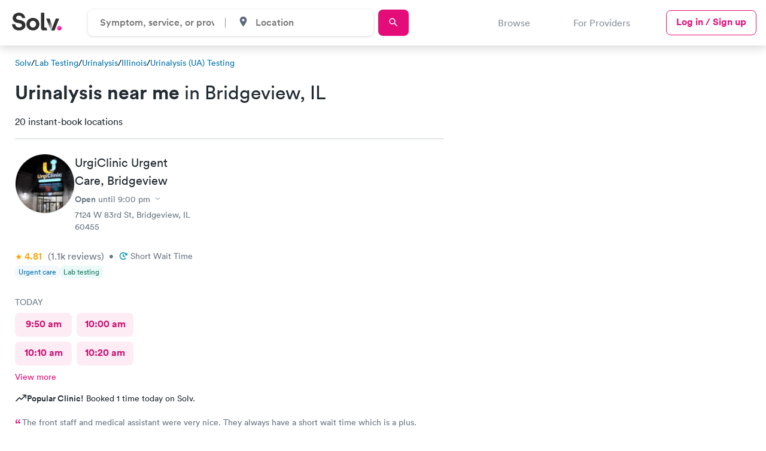

--- FILE ---
content_type: text/html; charset=utf-8
request_url: https://www.solvhealth.com/lab-tests/urinalysis/il/bridgeview
body_size: 47563
content:
<!DOCTYPE html><html lang="en"><head><link href="https://d1kve3ll6vvkpr.cloudfront.net/" rel="preconnect" /><link href="https://cdn.segment.com/" rel="preconnect" /><link href="https://www.googletagmanager.com/" rel="preconnect" /><link href="https://js.hsleadflows.net/" rel="dns-prefetch" /><link href="https://www.google-analytics.com/" rel="dns-prefetch" /><link href="https://cdn.mxpnl.com/" rel="dns-prefetch" /><meta content="text/html; charset=UTF-8" http-equiv="Content-Type" /><meta charset="utf-8" /><title>Urinalysis in Bridgeview: Find and book a nearby urine test today</title><meta content="Find a same-day appointment for Urinalysis in Bridgeview. Top-rated local providers can get you in and out for a urine test quickly. Book with Solv today!" name="description" /><meta name="robots" /><meta content="width=device-width, initial-scale=1, maximum-scale=1.0, minimum-scale=1.0, user-scalable=no" name="viewport" /><meta name="csrf-param" content="authenticity_token" />
<meta name="csrf-token" content="muf5pys1uUg8-9JbjNDZTRYTn9Yl1NBLdj1retS43XG9bgtCK0DeD3akJT-ldeTxOul-yRN00bqEiaa14OjTgw" /><link href="https://www.solvhealth.com/manifest.json" rel="manifest" /><link href="https://www.solvhealth.com/favicon.png" rel="icon" type="image/png" /><link href="https://www.solvhealth.com/images/logo/apple-touch-icon.png" rel="apple-touch-icon" /><link rel="mask-icon" href="https://ucl-cdn-prod.thirdparty.solvhealth.com/dir/assets/safari-pinned-tab-f27eb6b29b1a2909e3c1e8e7d57d0402535e4f2bc0acb3d802cc5d81b8ea079a.svg" /><link rel="stylesheet" href="https://ucl-cdn-prod.thirdparty.solvhealth.com/dir/assets/directory-aafad9cf6c429f2eeb85a2843525d5b4b883d9bc4d92707215aa6764711ceddf.css" /><script src="https://ucl-cdn-prod.thirdparty.solvhealth.com/dir/vite/assets/unified_directory-BXu8I1CB.js" crossorigin="anonymous" type="module"></script><link rel="modulepreload" href="https://ucl-cdn-prod.thirdparty.solvhealth.com/dir/vite/assets/globalFooter-CLCTKcX2.js" as="script" crossorigin="anonymous">
<link rel="modulepreload" href="https://ucl-cdn-prod.thirdparty.solvhealth.com/dir/vite/assets/tooltipController-D7BbIQPq.js" as="script" crossorigin="anonymous">
<link rel="modulepreload" href="https://ucl-cdn-prod.thirdparty.solvhealth.com/dir/vite/assets/module.esm-Cm4okMZt.js" as="script" crossorigin="anonymous">
<link rel="modulepreload" href="https://ucl-cdn-prod.thirdparty.solvhealth.com/dir/vite/assets/module.esm-SYzUcRSR.js" as="script" crossorigin="anonymous">
<link rel="modulepreload" href="https://ucl-cdn-prod.thirdparty.solvhealth.com/dir/vite/assets/find_care_form-BRN1knr9.js" as="script" crossorigin="anonymous">
<link rel="modulepreload" href="https://ucl-cdn-prod.thirdparty.solvhealth.com/dir/vite/assets/globalTracking-BehSmvYv.js" as="script" crossorigin="anonymous">
<link rel="modulepreload" href="https://ucl-cdn-prod.thirdparty.solvhealth.com/dir/vite/assets/modalController-CM0-51iz.js" as="script" crossorigin="anonymous">
<link rel="modulepreload" href="https://ucl-cdn-prod.thirdparty.solvhealth.com/dir/vite/assets/overflowExpandableController-T1TSG1Co.js" as="script" crossorigin="anonymous">
<link rel="modulepreload" href="https://ucl-cdn-prod.thirdparty.solvhealth.com/dir/vite/assets/slideOutController-DCPf_1tr.js" as="script" crossorigin="anonymous">
<link rel="modulepreload" href="https://ucl-cdn-prod.thirdparty.solvhealth.com/dir/vite/assets/expansionController-tJP7-btR.js" as="script" crossorigin="anonymous">
<link rel="modulepreload" href="https://ucl-cdn-prod.thirdparty.solvhealth.com/dir/vite/assets/showMoreController-CQpyLy2a.js" as="script" crossorigin="anonymous">
<link rel="modulepreload" href="https://ucl-cdn-prod.thirdparty.solvhealth.com/dir/vite/assets/containerQueryPolyfill-BXdXFEp4.js" as="script" crossorigin="anonymous">
<link rel="modulepreload" href="https://ucl-cdn-prod.thirdparty.solvhealth.com/dir/vite/assets/navigation-GuDgBoIU.js" as="script" crossorigin="anonymous">
<link rel="modulepreload" href="https://ucl-cdn-prod.thirdparty.solvhealth.com/dir/vite/assets/clickAnywhere-DWmfAebi.js" as="script" crossorigin="anonymous">
<link rel="modulepreload" href="https://ucl-cdn-prod.thirdparty.solvhealth.com/dir/vite/assets/nonApiBookableTimes-DzQwRhJm.js" as="script" crossorigin="anonymous">
<link rel="modulepreload" href="https://ucl-cdn-prod.thirdparty.solvhealth.com/dir/vite/assets/glide.esm-Dx7H2q-a.js" as="script" crossorigin="anonymous">
<link rel="modulepreload" href="https://ucl-cdn-prod.thirdparty.solvhealth.com/dir/vite/assets/segmentAnalytics-C-gSy-q9.js" as="script" crossorigin="anonymous">
<link rel="modulepreload" href="https://ucl-cdn-prod.thirdparty.solvhealth.com/dir/vite/assets/scrollLock-BtZ8xbJM.js" as="script" crossorigin="anonymous">
<link rel="modulepreload" href="https://ucl-cdn-prod.thirdparty.solvhealth.com/dir/vite/assets/autocompleteController-CQS1OFKN.js" as="script" crossorigin="anonymous">
<link rel="modulepreload" href="https://ucl-cdn-prod.thirdparty.solvhealth.com/dir/vite/assets/browserGeolocation-WpdcGMEx.js" as="script" crossorigin="anonymous">
<link rel="modulepreload" href="https://ucl-cdn-prod.thirdparty.solvhealth.com/dir/vite/assets/articles-slider-BnJ6ruYn.js" as="script" crossorigin="anonymous">
<link rel="modulepreload" href="https://ucl-cdn-prod.thirdparty.solvhealth.com/dir/vite/assets/mapbox-gl-DuQITgbb.js" as="script" crossorigin="anonymous">
<link rel="modulepreload" href="https://ucl-cdn-prod.thirdparty.solvhealth.com/dir/vite/assets/_commonjsHelpers-Cpj98o6Y.js" as="script" crossorigin="anonymous">
<link rel="modulepreload" href="https://ucl-cdn-prod.thirdparty.solvhealth.com/dir/vite/assets/dateUtilities-CikvzzOh.js" as="script" crossorigin="anonymous">
<link rel="modulepreload" href="https://ucl-cdn-prod.thirdparty.solvhealth.com/dir/vite/assets/lodash-Bud-oXvm.js" as="script" crossorigin="anonymous">
<link rel="modulepreload" href="https://ucl-cdn-prod.thirdparty.solvhealth.com/dir/vite/assets/glide_fixed_width_slides-DQBWTgkN.js" as="script" crossorigin="anonymous"><link rel="stylesheet" href="https://ucl-cdn-prod.thirdparty.solvhealth.com/dir/vite/assets/mapbox-gl-CMXK0S6Q.css" media="screen" /><script src="https://ucl-cdn-prod.thirdparty.solvhealth.com/dir/vite/assets/booking_times_channel-BRuTZa9G.js" crossorigin="anonymous" type="module"></script><link rel="modulepreload" href="https://ucl-cdn-prod.thirdparty.solvhealth.com/dir/vite/assets/consumer-D1gfjw8n.js" as="script" crossorigin="anonymous">
<link rel="modulepreload" href="https://ucl-cdn-prod.thirdparty.solvhealth.com/dir/vite/assets/bookableTimes-DyXE3vDa.js" as="script" crossorigin="anonymous">
<link rel="modulepreload" href="https://ucl-cdn-prod.thirdparty.solvhealth.com/dir/vite/assets/segmentAnalytics-C-gSy-q9.js" as="script" crossorigin="anonymous">
<link rel="modulepreload" href="https://ucl-cdn-prod.thirdparty.solvhealth.com/dir/vite/assets/dateUtilities-CikvzzOh.js" as="script" crossorigin="anonymous"><script type="application/ld+json">{"@context":"http://schema.org","@type":"BreadcrumbList","itemListElement":[{"@type":"ListItem","position":1,"name":"Solv Health","item":"https://www.solvhealth.com"},{"@type":"ListItem","position":2,"name":"Lab Testing","item":"https://www.solvhealth.com/lab-tests"},{"@type":"ListItem","position":3,"name":"Urinalysis","item":"https://www.solvhealth.com/lab-tests/general-wellness-tests"},{"@type":"ListItem","position":4,"name":"Illinois","item":"https://www.solvhealth.com/lab-tests/urinalysis/il"},{"@type":"ListItem","position":5,"name":"Bridgeview","item":"https://www.solvhealth.com/lab-tests/urinalysis/il/bridgeview"}]}</script><script type="application/ld+json">{"@context":"https://schema.org","@type":"ItemList","url":"https://www.solvhealth.com/lab-tests/urinalysis/il/bridgeview","@id":"https://www.solvhealth.com/lab-tests/urinalysis/il/bridgeview#ItemList","name":"Urinalysis in Bridgeview, IL","numberOfItems":20,"itemListElement":[{"@type":"ListItem","position":1,"item":{"@type":"MedicalClinic","@id":"https://www.solvhealth.com/urgiclinic-urgent-care-bridgeview-il-ABrG2D#MedicalClinic","url":"https://www.solvhealth.com/urgiclinic-urgent-care-bridgeview-il-ABrG2D","name":"UrgiClinic Urgent Care","image":"https://ucl-cdn-prod.thirdparty.solvhealth.com/dir/media/[base64]/UrgiClinicUrgentCare-Bridgeview_20230510152629_1.jpg?sha=53a64c712a8a22ad"}},{"@type":"ListItem","position":2,"item":{"@type":"MedicalClinic","@id":"https://www.solvhealth.com/midwest-express-clinic-chicago-ridge-il-plDLqw#MedicalClinic","url":"https://www.solvhealth.com/midwest-express-clinic-chicago-ridge-il-plDLqw","name":"Midwest Express Clinic","image":"https://ucl-cdn-prod.thirdparty.solvhealth.com/dir/media/[base64]/MidwestExpressClinic-ChicagoRidge_20241212130839_1.jpg?sha=f29cdc9f85d0bfa5"}},{"@type":"ListItem","position":3,"item":{"@type":"MedicalClinic","@id":"https://www.solvhealth.com/first-choice-immediate-care-chicago-il-0P3x9g#MedicalClinic","url":"https://www.solvhealth.com/first-choice-immediate-care-chicago-il-0P3x9g","name":"First Choice Immediate Care","image":"https://ucl-cdn-prod.thirdparty.solvhealth.com/dir/media/W1siZnUiLCJodHRwczovL2QzaG11MWpzM3R6M3IxLmNsb3VkZnJvbnQubmV0L3AvMFAzeDlnL0ZpcnN0Q2hvaWNlSW1tZWRpYXRlQ2FyZS1DaGljYWdvXzIwMjMwNzMxMjEyMjQyX2xvZ28ucG5nIl0sWyJwIiwidGh1bWIiLCIxMDB4Il1d/FirstChoiceImmediateCare-Chicago_20230731212242_logo.png?basename=first-choice-immediate-care-chicago-archer-ave\u0026sha=c13e56dce6abb0e3"}},{"@type":"ListItem","position":4,"item":{"@type":"MedicalClinic","@id":"https://www.solvhealth.com/midwest-express-clinic-burbank-il-AWRRXe#MedicalClinic","url":"https://www.solvhealth.com/midwest-express-clinic-burbank-il-AWRRXe","name":"Midwest Express Clinic","image":"https://ucl-cdn-prod.thirdparty.solvhealth.com/dir/media/[base64]/MidwestExpressClinic-Burbank_20221214235600_1.jpg?sha=0471beac740d3149"}},{"@type":"ListItem","position":5,"item":{"@type":"MedicalClinic","@id":"https://www.solvhealth.com/midwest-express-clinic-chicago-il-AGGO6R#MedicalClinic","url":"https://www.solvhealth.com/midwest-express-clinic-chicago-il-AGGO6R","name":"Midwest Express Clinic","image":"https://ucl-cdn-prod.thirdparty.solvhealth.com/dir/media/[base64]/MidwestExpressClinic-Chicago_20240610161641_1.jpg?sha=8342595c016d1ef5"}},{"@type":"ListItem","position":6,"item":{"@type":"MedicalClinic","@id":"https://www.solvhealth.com/first-care-urgent-care-center-oak-lawn-il-g5r9eW#MedicalClinic","url":"https://www.solvhealth.com/first-care-urgent-care-center-oak-lawn-il-g5r9eW","name":"First Care Urgent Care Center","image":"https://ucl-cdn-prod.thirdparty.solvhealth.com/dir/media/[base64]/FirstCareUrgentCareCenter-OakLawn_20240808192108_1.jpg?sha=0424b80ed09c39d0"}},{"@type":"ListItem","position":7,"item":{"@type":"MedicalClinic","@id":"https://www.solvhealth.com/clinica-urgent-care-chicago-il-0x1KDQ#MedicalClinic","url":"https://www.solvhealth.com/clinica-urgent-care-chicago-il-0x1KDQ","name":"Clinica Urgent Care","image":"https://ucl-cdn-prod.thirdparty.solvhealth.com/dir/media/[base64]/ClinicaUrgentCare-Chicago_20250815155004_1.jpg?sha=f2a4e2a7df9d9d45"}},{"@type":"ListItem","position":8,"item":{"@type":"MedicalClinic","@id":"https://www.solvhealth.com/midwest-express-clinic-chicago-il-gZ88PL#MedicalClinic","url":"https://www.solvhealth.com/midwest-express-clinic-chicago-il-gZ88PL","name":"Midwest Express Clinic","image":"https://ucl-cdn-prod.thirdparty.solvhealth.com/dir/media/[base64]/MidwestExpressClinic-Chicago_20221213000626_1.jpg?sha=e86ed1191305b987"}},{"@type":"ListItem","position":9,"item":{"@type":"MedicalClinic","@id":"https://www.solvhealth.com/midwest-express-clinic-chicago-il-gZ8kW8#MedicalClinic","url":"https://www.solvhealth.com/midwest-express-clinic-chicago-il-gZ8kW8","name":"Midwest Express Clinic","image":"https://ucl-cdn-prod.thirdparty.solvhealth.com/dir/media/[base64]/MidwestExpressClinic-Chicago_20240802235510_1.jpg?sha=78127a93934b92f1"}},{"@type":"ListItem","position":10,"item":{"@type":"MedicalClinic","@id":"https://www.solvhealth.com/midwest-express-clinic-cicero-il-AvXXO8#MedicalClinic","url":"https://www.solvhealth.com/midwest-express-clinic-cicero-il-AvXXO8","name":"Midwest Express Clinic","image":"https://ucl-cdn-prod.thirdparty.solvhealth.com/dir/media/[base64]/MidwestExpressClinic-Cicero_20220922031007_1.jpg?sha=7eadf850523ec402"}},{"@type":"ListItem","position":11,"item":{"@type":"MedicalClinic","@id":"https://www.solvhealth.com/midwest-express-clinic-evergreen-park-il-AMMYdB#MedicalClinic","url":"https://www.solvhealth.com/midwest-express-clinic-evergreen-park-il-AMMYdB","name":"Midwest Express Clinic","image":"https://ucl-cdn-prod.thirdparty.solvhealth.com/dir/media/[base64]/MidwestExpressClinic-EvergreenPark_20250512185436_1.jpg?sha=89d17e2574a2301a"}},{"@type":"ListItem","position":12,"item":{"@type":"MedicalClinic","@id":"https://www.solvhealth.com/midwest-express-clinic-chicago-il-0Ozkag#MedicalClinic","url":"https://www.solvhealth.com/midwest-express-clinic-chicago-il-0Ozkag","name":"Midwest Express Clinic","image":"https://ucl-cdn-prod.thirdparty.solvhealth.com/dir/media/[base64]/MidwestExpressClinic-Chicago_20221213012913_1.jpg?sha=5ae3a3e0b39f12af"}},{"@type":"ListItem","position":13,"item":{"@type":"MedicalClinic","@id":"https://www.solvhealth.com/cermak-immediate-care-cicero-il-g5LOKp#MedicalClinic","url":"https://www.solvhealth.com/cermak-immediate-care-cicero-il-g5LOKp","name":"Cermak Immediate Care","image":"https://ucl-cdn-prod.thirdparty.solvhealth.com/dir/media/[base64]/CermakImmediateCare-Cicero_20250409185957_1.jpg?sha=b4e8dd1cf0fd41da"}},{"@type":"ListItem","position":14,"item":{"@type":"MedicalClinic","@id":"https://www.solvhealth.com/afc-urgent-care-willowbrook-il-0rw2lA#MedicalClinic","url":"https://www.solvhealth.com/afc-urgent-care-willowbrook-il-0rw2lA","name":"AFC Urgent Care","image":"https://ucl-cdn-prod.thirdparty.solvhealth.com/dir/media/[base64]/AFCUrgentCare-Willowbrook_20250129165715_1.jpg?sha=2977f53444b054ff"}},{"@type":"ListItem","position":15,"item":{"@type":"MedicalClinic","@id":"https://www.solvhealth.com/midwest-express-clinic-willowbrook-il-AaERXA#MedicalClinic","url":"https://www.solvhealth.com/midwest-express-clinic-willowbrook-il-AaERXA","name":"Midwest Express Clinic","image":"https://ucl-cdn-prod.thirdparty.solvhealth.com/dir/media/[base64]/MidwestExpressClinic-Willowbrook_20240301185541_1.jpg?sha=c913f308992812b9"}},{"@type":"ListItem","position":16,"item":{"@type":"MedicalClinic","@id":"https://www.solvhealth.com/afc-urgent-care-cicero-il-gbxDQx#MedicalClinic","url":"https://www.solvhealth.com/afc-urgent-care-cicero-il-gbxDQx","name":"AFC Urgent Care","image":"https://ucl-cdn-prod.thirdparty.solvhealth.com/dir/media/W1siZnUiLCJodHRwczovL2QzaG11MWpzM3R6M3IxLmNsb3VkZnJvbnQubmV0L3AvZ2J4RFF4L0FmY1VyZ2VudENhcmUtQ2ljZXJvXzIwMjUxMDMxMTYxODE3X2xvZ28ucG5nIl0sWyJwIiwidGh1bWIiLCIxMDB4Il1d/AfcUrgentCare-Cicero_20251031161817_logo.png?basename=afc-urgent-care-cicero\u0026sha=de4e0cc89c4cb445"}},{"@type":"ListItem","position":17,"item":{"@type":"MedicalClinic","@id":"https://www.solvhealth.com/midwest-express-clinic-blue-island-il-A2BBRN#MedicalClinic","url":"https://www.solvhealth.com/midwest-express-clinic-blue-island-il-A2BBRN","name":"Midwest Express Clinic","image":"https://ucl-cdn-prod.thirdparty.solvhealth.com/dir/media/[base64]/MidwestExpressClinic-BlueIsland_20240229233700_1.jpg?sha=66996aafce44e4d3"}},{"@type":"ListItem","position":18,"item":{"@type":"MedicalClinic","@id":"https://www.solvhealth.com/darien-immediate-care-darien-il-pjz8np#MedicalClinic","url":"https://www.solvhealth.com/darien-immediate-care-darien-il-pjz8np","name":"Darien Immediate Care","image":"https://ucl-cdn-prod.thirdparty.solvhealth.com/dir/media/[base64]/DarienImmediateCare-Darien_20201110215448_1.jpg?sha=40710ae1a141d646"}},{"@type":"ListItem","position":19,"item":{"@type":"MedicalClinic","@id":"https://www.solvhealth.com/midwest-express-clinic-westmont-il-pDJB9N#MedicalClinic","url":"https://www.solvhealth.com/midwest-express-clinic-westmont-il-pDJB9N","name":"Midwest Express Clinic","image":"https://ucl-cdn-prod.thirdparty.solvhealth.com/dir/media/[base64]/MidwestExpressClinic-Westmont_20240802235746_1.jpg?sha=021e27b6ff93dd28"}},{"@type":"ListItem","position":20,"item":{"@type":"MedicalClinic","@id":"https://www.solvhealth.com/cermak-immediate-care-chicago-il-p3OXxk#MedicalClinic","url":"https://www.solvhealth.com/cermak-immediate-care-chicago-il-p3OXxk","name":"Cermak Immediate Care","image":"https://ucl-cdn-prod.thirdparty.solvhealth.com/dir/media/W1siZnUiLCJodHRwczovL2QzaG11MWpzM3R6M3IxLmNsb3VkZnJvbnQubmV0L3AvcDNPWHhrL0Nlcm1ha0ltbWVkaWF0ZUNhcmUtQ2hpY2Fnb18yMDI1MDQwOTE4NTkzN19sb2dvLjU5Il0sWyJwIiwidGh1bWIiLCIxMDB4Il1d/CermakImmediateCare-Chicago_20250409185937_logo.59?basename=cermak-immediate-care-chicago\u0026sha=eaeb9dd85d256661"}}],"subjectOf":{"@type":"FAQPage","name":"Questions about Urinalysis in Bridgeview, IL","publisher":{"@type":"Organization","@id":"https://www.solvhealth.com#Organization","url":"https://www.solvhealth.com","name":"Solv Health"},"mainEntity":[{"@id":"https://www.solvhealth.com/lab-tests/urinalysis/il/bridgeview#Question","@type":"Question","name":"How much does a urine test cost in Bridgeview?","acceptedAnswer":{"@type":"Answer","@id":"#Answer","text":"Urine test prices vary depending on a variety of factors, including the type of test, test provider rates, and your geographic location. For individuals whose health insurance policies cover it, a urine test may be less expensive. Contact the urinalysis provider directly to confirm the cost of urine testing, or check with your health insurance provider to see if they will cover the cost."}},{"@id":"https://www.solvhealth.com/lab-tests/urinalysis/il/bridgeview#Question1","@type":"Question","name":"Does insurance cover urine testing in Bridgeview?","acceptedAnswer":{"@type":"Answer","@id":"#Answer1","text":"Urine testing is covered by many health insurance policies, especially if your doctor considers it medically necessary based on your symptoms and health condition. Contact your health insurance provider directly to learn more about your plan's features and to confirm whether urine testing is covered. Some urinalysis providers may be able to check your insurance benefits prior to your session."}},{"@id":"https://www.solvhealth.com/lab-tests/urinalysis/il/bridgeview#Question2","@type":"Question","name":"What types of tests are done through urinalysis?","acceptedAnswer":{"@type":"Answer","@id":"#Answer2","text":"There are several types of urine tests that can be performed to check for various health problems and medical conditions. A glucose urine test can be used to diagnose and monitor diabetes, for example, whereas a protein urine test is frequently used to detect renal illness. Urine tests for bilirubin, ketones, and red blood cells are just a few of the different types of urine tests your doctor might order."}}]}}</script><script src="https://ucl-cdn-prod.thirdparty.solvhealth.com/dir/vite/assets/quest_diagnostics_directory-DH7iZKML.js" crossorigin="anonymous" type="module"></script><meta property='og:site_name' content='SolvHealth.com'>
     <meta property='og:type' content='article'>
     <meta property='og:title' content='Urinalysis in Bridgeview: Find and book a nearby urine test today | Solv'>
     <meta property='og:description' content='Find a same-day appointment for Urinalysis in Bridgeview. Top-rated local providers can get you in and out for a urine test quickly. Book with Solv today!'>
     <meta property='og:url' content='https://www.solvhealth.com/lab-tests/urinalysis/il/bridgeview'>
     <meta property='og:image' content='https://ucl-cdn-prod.thirdparty.solvhealth.com/dir/media/W1siZiIsIjIwMjIvMDIvMjQvMTkvNTMvMTYvYWMxYTYwMGUtZTNkNS00OGJjLTk2ZjUtMWVmYzdiMTIwMDJkL2RpcmVjdG9yeV91cmdlbnRfY2FyZS5wbmciXSxbInAiLCJ0aHVtYiIsIjEyMDB4NjMwIyJdLFsicCIsImVuY29kZSIsInBuZyJdXQ/file.png?sha=901fa8d9a9ae6b36'>
     <meta property='twitter:card' content='summary_large_image'>
     <meta property='twitter:site' content='@solvhealth'>
     <meta property='twitter:title' content='Urinalysis in Bridgeview: Find and book a nearby urine test today | Solv'>
     <meta property='twitter:description' content='Find a same-day appointment for Urinalysis in Bridgeview. Top-rated local providers can get you in and out for a urine test quickly. Book with Solv today!'>
     <meta property='twitter:image' content='https://ucl-cdn-prod.thirdparty.solvhealth.com/dir/media/W1siZiIsIjIwMjIvMDIvMjQvMTkvNTMvMTYvYWMxYTYwMGUtZTNkNS00OGJjLTk2ZjUtMWVmYzdiMTIwMDJkL2RpcmVjdG9yeV91cmdlbnRfY2FyZS5wbmciXSxbInAiLCJ0aHVtYiIsIjEyMDB4NjMwIyJdLFsicCIsImVuY29kZSIsInBuZyJdXQ/file.png?sha=901fa8d9a9ae6b36'><link href="https://www.solvhealth.com/lab-tests/urinalysis/il/bridgeview" rel="canonical" /><style type="text/css">.slide-out{position:fixed;top:0;left:0;width:100%;height:100vh;transform:translate3d(-100%, 0, 0);opacity:0}.generic-modal{z-index:-1;visibility:hidden;opacity:0}.generic-modal__overlay{background:#000;opacity:0;z-index:-1}</style></head><body class="faceted-search" data-action="show" data-controller="b2c-marketplace-cities-services" data-directory-level="CITY" data-insurance-filter-visible="false" data-segment-directory-city="Bridgeview" data-segment-directory-service="urine-test" data-segment-directory-state="IL" data-segment-directory-type="service" data-segment-growtherapy="0" data-segment-insurance-filter-visible="false" data-segment-is-bookable="true" data-segment-is-solv-partner="true" data-segment-labcorp="0" data-segment-load-action="load directory page" data-segment-load-event="Directory - Load" data-segment-nearby-bookable="true" data-segment-nearby-bookable-avg-distance="5.89" data-segment-nearby-bookable-count="20" data-segment-nearby-bookable-distance="0.7" data-segment-nearby-results-count="20" data-segment-nonpartner-count="0" data-segment-numResults-performance-pricing-enabled="20" data-segment-numResults-telemed-connect="0" data-segment-partner-count="20" data-segment-quest-health="0" data-segment-sorting-test-group="test" data-segment-telemed-count="0" data-segment-user-agent="Amazon CloudFront" id="b2c-marketplace-cities-services-show"><style type="text/css">@font-face{font-family:"Circular Std";src:url("/fonts/lineto-circular-pro-bold.woff2") format("woff2");font-style:normal;font-weight:700;font-display:swap}@font-face{font-family:"Circular Std";src:url("/fonts/lineto-circular-pro-medium.woff2") format("woff2");font-style:normal;font-weight:500;font-display:swap}@font-face{font-family:"Circular Std";src:url("/fonts/lineto-circular-pro-book.woff2") format("woff2");font-style:normal;font-weight:400;font-display:swap}</style><header class="solv-header at-top directory" data-general-nav="" data-navigation=""><div class="solv-header__container"><div class="solv-header__logo"><a href="/"><svg role='img' height='30' viewBox="0 0 132 48" xmlns="http://www.w3.org/2000/svg"><title>Solv Health</title><defs><linearGradient x1="24.355%" y1="11.322%" x2="71.128%" y2="70.403%" id=qouhadzi><stop stop-color="#FF60D0" offset="0%"/><stop stop-color="#FF0E88" offset="100%"/></linearGradient><linearGradient x1="46.098%" y1="21.49%" x2="94.156%" y2="82.707%" id=ucvqrxbj><stop stop-color="#303030" offset="0%"/><stop stop-color="#D8D8D8" offset="100%"/></linearGradient></defs><g transform="translate(0 .36)" fill="none"><path d="M35.256 14.246C34.246 7.83 29.793 0 18.36 0 9.454 0 1.943 6.16 1.943 14.246c0 6.866 4.852 11.55 12.363 13.027l6.58 1.283c3.656.706 5.716 2.76 5.716 5.39 0 3.21-2.725 5.584-7.643 5.584-6.647 0-9.904-4.043-10.303-8.535H0c1.056 8.535 6.396 16.428 18.892 16.428 10.967 0 17.015-7.06 17.015-14.054 0-6.417-4.586-11.807-13.16-13.412l-6.58-1.219c-3.456-.642-5.118-2.631-5.118-5.134 0-3.016 2.925-5.775 7.378-5.775 5.982 0 8.109 3.914 8.574 6.417h8.255zm12.13 16.428c0-5.968 3.987-8.984 8.307-8.984s8.309 3.016 8.309 8.984-3.988 8.984-8.309 8.984c-4.32 0-8.308-3.08-8.308-8.984zm-8.84 0c0 9.69 7.377 16.749 17.147 16.749s17.149-7.06 17.149-16.75c0-9.753-7.378-16.748-17.149-16.748-9.77 0-17.148 6.995-17.148 16.749zM87.99 47.423h-4.283c-6.106 0-6.633-4.954-6.633-9.727V0h8.84v37.78s-.3 1.943 1.498 1.943h3.893l2.658 7.7H87.99zm37.51-31.784l-12.422 31.852h-8.84L116.5 15.639h9z" fill="#303030"/><path d="M119.588 41.237c0 3.399 2.771 6.186 6.151 6.186 3.448 0 6.22-2.787 6.22-6.186s-2.772-6.185-6.22-6.185c-3.38 0-6.151 2.786-6.151 6.185z" fill="url(#qouhadzi)"/><path fill="url(#ucvqrxbj)" d="M107.628891 36.0824742L100 15.6391753 91 15.6391753 103.133815 47.4226804z"/></g></svg></a></div><div class="solv-header__search"><form class="directory-header-search__form" data-directory-header-search="true"><div class="directory-header-search" data-controller="header-search"><div class="directory-header-search__input-wrapper" data-autocomplete-display-property-value="display_title_sentence_case" data-autocomplete-query-key-value="directory_search" data-autocomplete-search-path-value="/dir/directory-suggestions" data-controller="autocomplete"><input class="directory-input" data-action="autocomplete#search" data-autocomplete-target="autocomplete-input" data-controller="input" data-search-input="directory" placeholder="Symptom, service, or provider" /><input data-autocomplete-target="id-input" name="directory_id" type="hidden" value="33" /><div class="autocomplete__results autocomplete__results--hidden autocomplete__results--directories"><ul class="results__list" data-autocomplete-target="suggestions"></ul></div></div><div class="directory-header-search__spacer"></div><div class="directory-header-search__input-wrapper directory-header-search__input-wrapper--city" data-autocomplete-display-property-value="name_with_state" data-autocomplete-query-key-value="city_search" data-autocomplete-search-path-value="/dir/city-suggestions" data-city-search="desktop" data-controller="autocomplete"><div class="input__icon"><svg role='img' width='19' height='19' id="place-24px" xmlns="http://www.w3.org/2000/svg" viewBox="0 0 18.077 18.077">
    <path id="Path_88" data-name="Path 88" d="M0,0H18.077V18.077H0Z" fill="none"/>
    <path id="Path_89" data-name="Path 89" d="M10.539,2A5.535,5.535,0,0,0,5,7.539c0,4.154,5.539,10.287,5.539,10.287s5.539-6.133,5.539-10.287A5.535,5.535,0,0,0,10.539,2Zm0,7.518a1.978,1.978,0,1,1,1.978-1.978A1.979,1.979,0,0,1,10.539,9.518Z" transform="translate(-1.501 -0.875)" fill="#5b6b7d"/>
  </svg></div><input class="city-input" data-action="autocomplete#search" data-autocomplete-target="autocomplete-input" data-controller="input" data-search-input="city" placeholder="Location" /><input data-autocomplete-target="id-input" data-directory-header-search-city="true" name="city_id" type="hidden" /><div class="autocomplete__results autocomplete__results--hidden"><ul class="results__list" data-autocomplete-target="suggestions"></ul></div></div></div><a class="directory-header-search__submit primary-button sm" data-target="submit-btn" href="https://solvhealth.com/r/search"><div class="search-text">Search</div><svg role='img' width='19' height='19' id="search-24px_1_" data-name="search-24px (1)" xmlns="http://www.w3.org/2000/svg" viewBox="0 0 18.077 18.077">
    <path id="Path_86" data-name="Path 86" d="M0,0H18.077V18.077H0Z" fill="none"/>
    <path id="Path_87" data-name="Path 87" d="M12.415,11.285h-.6l-.211-.2a4.9,4.9,0,1,0-.527.527l.2.211v.6l3.766,3.759,1.122-1.122Zm-4.519,0A3.389,3.389,0,1,1,11.285,7.9,3.385,3.385,0,0,1,7.9,11.285Z" transform="translate(-0.74 -0.74)" fill="#5b6b7d"/>
  </svg></a></form></div><div class="solv-header__links-desktop"><div class="solv-header__link browse-link" data-navigation-browse-button="" data-segment-action="clicks navigation button">Browse</div><a class="solv-header__link" href="/for-providers">For Providers</a><a class="primary-outline-button login-button sm" href="/login">Log in / Sign up</a></div><div class="solv-header__links-mobile"><a class="primary-outline-button login-button-mobile sm hidden" data-login-button="" href="/login">Log in</a><button aria-label="Toggle Menu" class="solv-header__hamburger" data-navigation-mobile-toggle="" data-segment-action="clicks navigation button"><svg role='img' height='14' viewBox="0 0 19 15" xmlns="http://www.w3.org/2000/svg"><path d="m330.678571 62.7721972c-.197916 0-.360491-.0369207-.487723-.1107623-.127232-.0738415-.190848-.1681945-.190848-.2830593v-.984554c0-.1148648.063616-.2092177.190848-.2830593.127232-.0738415.289807-.1107623.487723-.1107623h17.642858c.197916 0 .360491.0369208.487723.1107623.127232.0738416.190848.1681945.190848.2830593v.984554c0 .1148648-.063616.2092178-.190848.2830593-.127232.0738416-.289807.1107623-.487723.1107623zm0 6.6139014c-.197916 0-.360491-.0369208-.487723-.1107623-.127232-.0738416-.190848-.1681945-.190848-.2830593v-.984554c0-.1148648.063616-.2092177.190848-.2830593.127232-.0738415.289807-.1107623.487723-.1107623h17.642858c.197916 0 .360491.0369208.487723.1107623.127232.0738416.190848.1681945.190848.2830593v.984554c0 .1148648-.063616.2092177-.190848.2830593-.127232.0738415-.289807.1107623-.487723.1107623zm0 6.6139014c-.197916 0-.360491-.0369208-.487723-.1107623-.127232-.0738416-.190848-.1681945-.190848-.2830593v-.984554c0-.1148648.063616-.2092178.190848-.2830593.127232-.0738416.289807-.1107623.487723-.1107623h17.642858c.197916 0 .360491.0369207.487723.1107623.127232.0738415.190848.1681945.190848.2830593v.984554c0 .1148648-.063616.2092177-.190848.2830593-.127232.0738415-.289807.1107623-.487723.1107623z" fill-rule="evenodd" transform="translate(-330 -61)"/></svg></button><button aria-label="Toggle Menu" class="solv-header__close" data-navigation-mobile-close="true" data-navigation-mobile-toggle="" data-segment-action="clicks navigation button"><svg role='img' width='16' height='17' viewBox="-1 -1 9 10"><g  stroke-width="1" fill-rule="evenodd" stroke-linecap="round"><path d="M5.625.438L.375 6.563"/><path d="M.375.438l5.25 6.125"/></g></svg></button></div></div><div class="solv-header__divider"></div><div class="solv-header-browse" data-navigation-browse=""><div class="solv-header-browse__container"><div class="solv-header-browse__sections"><div class="solv-header-browse__section"><button class="solv-header-browse__section-title" data-navigation-mobile-browse-section="Urgent care">Urgent care<span><svg role='img' width='16' height='17'width='16' height='17' viewBox='0 0 16 17' fill='none' xmlns='http://www.w3.org/2000/svg'>
      <path d='M3.75736 8.74264L8 12.9853L12.2426 8.74264' stroke='#222A33' stroke-width='1.5' stroke-linecap='round' stroke-linejoin='round'/>
    </svg></span></button><div class="solv-header-browse__subsection closed" data-navigation-mobile-browse-subsection="Urgent care"><button class="solv-header-browse__subsection-title" data-navigation-browse-section="Urgent care" data-navigation-browse-subsection="Urgent care">Urgent care<span><svg role='img' width='16' height='17'width='16' height='17' viewBox='0 0 16 17' fill='none' xmlns='http://www.w3.org/2000/svg'>
      <path d='M3.75736 8.74264L8 12.9853L12.2426 8.74264' stroke='#222A33' stroke-width='1.5' stroke-linecap='round' stroke-linejoin='round'/>
    </svg></span></button><div class="solv-header-browse__subsection-links closed" data-navigation-browse-section-links="Urgent care" data-navigation-browse-subsection-links="Urgent care"><a class="solv-header-browse__subsection-link srp_link" href="https://www.solvhealth.com/r/search?query=Urgent+care"><img alt="your location" src="https://ucl-cdn-prod.thirdparty.solvhealth.com/dir/assets/icons/pink-outline-location-arrow-7485ac5aae8975b0041727ea51c970a8f7b614df0b14a6bb34cf25098444c3f7.svg" width="16" />Urgent care near me </a><a class="solv-header-browse__subsection-link sub-link" data-link-address="/ga/c/atlanta-ga-urgent-care" data-link-location="header" data-link-text="Atlanta, GA" data-segment-action="clicks navigation link" data-segment-event="Directory Header Links - Clicks Navigation Link" href="/ga/c/atlanta-ga-urgent-care">Atlanta, GA</a><a class="solv-header-browse__subsection-link sub-link" data-link-address="/ma/c/boston-ma-urgent-care" data-link-location="header" data-link-text="Boston, MA" data-segment-action="clicks navigation link" data-segment-event="Directory Header Links - Clicks Navigation Link" href="/ma/c/boston-ma-urgent-care">Boston, MA</a><a class="solv-header-browse__subsection-link sub-link" data-link-address="/nc/c/charlotte-nc-urgent-care" data-link-location="header" data-link-text="Charlotte, NC" data-segment-action="clicks navigation link" data-segment-event="Directory Header Links - Clicks Navigation Link" href="/nc/c/charlotte-nc-urgent-care">Charlotte, NC</a><a class="solv-header-browse__subsection-link sub-link" data-link-address="/il/c/chicago-il-urgent-care" data-link-location="header" data-link-text="Chicago, IL" data-segment-action="clicks navigation link" data-segment-event="Directory Header Links - Clicks Navigation Link" href="/il/c/chicago-il-urgent-care">Chicago, IL</a><a class="solv-header-browse__subsection-link sub-link" data-link-address="/tx/c/dallas-tx-urgent-care" data-link-location="header" data-link-text="Dallas, TX" data-segment-action="clicks navigation link" data-segment-event="Directory Header Links - Clicks Navigation Link" href="/tx/c/dallas-tx-urgent-care">Dallas, TX</a><a class="solv-header-browse__subsection-link sub-link" data-link-address="/mi/c/detroit-mi-urgent-care" data-link-location="header" data-link-text="Detroit, MI" data-segment-action="clicks navigation link" data-segment-event="Directory Header Links - Clicks Navigation Link" href="/mi/c/detroit-mi-urgent-care">Detroit, MI</a><a class="solv-header-browse__subsection-link sub-link" data-link-address="/tx/c/houston-tx-urgent-care" data-link-location="header" data-link-text="Houston, TX" data-segment-action="clicks navigation link" data-segment-event="Directory Header Links - Clicks Navigation Link" href="/tx/c/houston-tx-urgent-care">Houston, TX</a><a class="solv-header-browse__subsection-link sub-link" data-link-address="/ca/c/los-angeles-ca-urgent-care" data-link-location="header" data-link-text="Los Angeles, CA" data-segment-action="clicks navigation link" data-segment-event="Directory Header Links - Clicks Navigation Link" href="/ca/c/los-angeles-ca-urgent-care">Los Angeles, CA</a><a class="solv-header-browse__subsection-link sub-link" data-link-address="/tn/c/nashville-tn-urgent-care" data-link-location="header" data-link-text="Nashville, TN" data-segment-action="clicks navigation link" data-segment-event="Directory Header Links - Clicks Navigation Link" href="/tn/c/nashville-tn-urgent-care">Nashville, TN</a><a class="solv-header-browse__subsection-link sub-link" data-link-address="/ny/c/new-york-ny-urgent-care" data-link-location="header" data-link-text="New York, NY" data-segment-action="clicks navigation link" data-segment-event="Directory Header Links - Clicks Navigation Link" href="/ny/c/new-york-ny-urgent-care">New York, NY</a><a class="solv-header-browse__subsection-link sub-link" data-link-address="/pa/c/philadelphia-pa-urgent-care" data-link-location="header" data-link-text="Philadelphia, PA" data-segment-action="clicks navigation link" data-segment-event="Directory Header Links - Clicks Navigation Link" href="/pa/c/philadelphia-pa-urgent-care">Philadelphia, PA</a><a class="solv-header-browse__subsection-link sub-link" data-link-address="/az/c/phoenix-az-urgent-care" data-link-location="header" data-link-text="Phoenix, AZ" data-segment-action="clicks navigation link" data-segment-event="Directory Header Links - Clicks Navigation Link" href="/az/c/phoenix-az-urgent-care">Phoenix, AZ</a><a class="solv-header-browse__subsection-link sub-link" data-link-address="/tx/c/san-antonio-tx-urgent-care" data-link-location="header" data-link-text="San Antonio, TX" data-segment-action="clicks navigation link" data-segment-event="Directory Header Links - Clicks Navigation Link" href="/tx/c/san-antonio-tx-urgent-care">San Antonio, TX</a><a class="solv-header-browse__subsection-link sub-link" data-link-address="/ca/c/san-francisco-ca-urgent-care" data-link-location="header" data-link-text="San Francisco, CA" data-segment-action="clicks navigation link" data-segment-event="Directory Header Links - Clicks Navigation Link" href="/ca/c/san-francisco-ca-urgent-care">San Francisco, CA</a><a class="solv-header-browse__subsection-link sub-link" data-link-address="/wa/c/seattle-wa-urgent-care" data-link-location="header" data-link-text="Seattle, WA" data-segment-action="clicks navigation link" data-segment-event="Directory Header Links - Clicks Navigation Link" href="/wa/c/seattle-wa-urgent-care">Seattle, WA</a><a class="solv-header-browse__subsection-link sub-link" data-link-address="/az/c/tucson-az-urgent-care" data-link-location="header" data-link-text="Tucson, AZ" data-segment-action="clicks navigation link" data-segment-event="Directory Header Links - Clicks Navigation Link" href="/az/c/tucson-az-urgent-care">Tucson, AZ</a></div></div><div class="solv-header-browse__subsection closed" data-navigation-mobile-browse-subsection="Urgent care"><button class="solv-header-browse__subsection-title" data-navigation-browse-section="Urgent care" data-navigation-browse-subsection="Pediatric urgent care">Pediatric urgent care<span><svg role='img' width='16' height='17'width='16' height='17' viewBox='0 0 16 17' fill='none' xmlns='http://www.w3.org/2000/svg'>
      <path d='M3.75736 8.74264L8 12.9853L12.2426 8.74264' stroke='#222A33' stroke-width='1.5' stroke-linecap='round' stroke-linejoin='round'/>
    </svg></span></button><div class="solv-header-browse__subsection-links closed" data-navigation-browse-section-links="Urgent care" data-navigation-browse-subsection-links="Pediatric urgent care"><a class="solv-header-browse__subsection-link srp_link" href="https://www.solvhealth.com/r/search?query=Pediatric+urgent+care&amp;patient=child"><img alt="your location" src="https://ucl-cdn-prod.thirdparty.solvhealth.com/dir/assets/icons/pink-outline-location-arrow-7485ac5aae8975b0041727ea51c970a8f7b614df0b14a6bb34cf25098444c3f7.svg" width="16" />Pediatric urgent care near me </a><a class="solv-header-browse__subsection-link sub-link" data-link-address="/ga/c/atlanta-ga-pediatric-urgent-care" data-link-location="header" data-link-text="Atlanta, GA" data-segment-action="clicks navigation link" data-segment-event="Directory Header Links - Clicks Navigation Link" href="/ga/c/atlanta-ga-pediatric-urgent-care">Atlanta, GA</a><a class="solv-header-browse__subsection-link sub-link" data-link-address="/ma/c/boston-ma-pediatric-urgent-care" data-link-location="header" data-link-text="Boston, MA" data-segment-action="clicks navigation link" data-segment-event="Directory Header Links - Clicks Navigation Link" href="/ma/c/boston-ma-pediatric-urgent-care">Boston, MA</a><a class="solv-header-browse__subsection-link sub-link" data-link-address="/nc/c/charlotte-nc-pediatric-urgent-care" data-link-location="header" data-link-text="Charlotte, NC" data-segment-action="clicks navigation link" data-segment-event="Directory Header Links - Clicks Navigation Link" href="/nc/c/charlotte-nc-pediatric-urgent-care">Charlotte, NC</a><a class="solv-header-browse__subsection-link sub-link" data-link-address="/il/c/chicago-il-pediatric-urgent-care" data-link-location="header" data-link-text="Chicago, IL" data-segment-action="clicks navigation link" data-segment-event="Directory Header Links - Clicks Navigation Link" href="/il/c/chicago-il-pediatric-urgent-care">Chicago, IL</a><a class="solv-header-browse__subsection-link sub-link" data-link-address="/tx/c/dallas-tx-pediatric-urgent-care" data-link-location="header" data-link-text="Dallas, TX" data-segment-action="clicks navigation link" data-segment-event="Directory Header Links - Clicks Navigation Link" href="/tx/c/dallas-tx-pediatric-urgent-care">Dallas, TX</a><a class="solv-header-browse__subsection-link sub-link" data-link-address="/mi/c/detroit-mi-pediatric-urgent-care" data-link-location="header" data-link-text="Detroit, MI" data-segment-action="clicks navigation link" data-segment-event="Directory Header Links - Clicks Navigation Link" href="/mi/c/detroit-mi-pediatric-urgent-care">Detroit, MI</a><a class="solv-header-browse__subsection-link sub-link" data-link-address="/tx/c/houston-tx-pediatric-urgent-care" data-link-location="header" data-link-text="Houston, TX" data-segment-action="clicks navigation link" data-segment-event="Directory Header Links - Clicks Navigation Link" href="/tx/c/houston-tx-pediatric-urgent-care">Houston, TX</a><a class="solv-header-browse__subsection-link sub-link" data-link-address="/ca/c/los-angeles-ca-pediatric-urgent-care" data-link-location="header" data-link-text="Los Angeles, CA" data-segment-action="clicks navigation link" data-segment-event="Directory Header Links - Clicks Navigation Link" href="/ca/c/los-angeles-ca-pediatric-urgent-care">Los Angeles, CA</a><a class="solv-header-browse__subsection-link sub-link" data-link-address="/tn/c/nashville-tn-pediatric-urgent-care" data-link-location="header" data-link-text="Nashville, TN" data-segment-action="clicks navigation link" data-segment-event="Directory Header Links - Clicks Navigation Link" href="/tn/c/nashville-tn-pediatric-urgent-care">Nashville, TN</a><a class="solv-header-browse__subsection-link sub-link" data-link-address="/ny/c/new-york-ny-pediatric-urgent-care" data-link-location="header" data-link-text="New York, NY" data-segment-action="clicks navigation link" data-segment-event="Directory Header Links - Clicks Navigation Link" href="/ny/c/new-york-ny-pediatric-urgent-care">New York, NY</a><a class="solv-header-browse__subsection-link sub-link" data-link-address="/az/c/phoenix-az-pediatric-urgent-care" data-link-location="header" data-link-text="Phoenix, AZ" data-segment-action="clicks navigation link" data-segment-event="Directory Header Links - Clicks Navigation Link" href="/az/c/phoenix-az-pediatric-urgent-care">Phoenix, AZ</a><a class="solv-header-browse__subsection-link sub-link" data-link-address="/pa/c/philadelphia-pa-pediatric-urgent-care" data-link-location="header" data-link-text="Philadelphia, PA" data-segment-action="clicks navigation link" data-segment-event="Directory Header Links - Clicks Navigation Link" href="/pa/c/philadelphia-pa-pediatric-urgent-care">Philadelphia, PA</a><a class="solv-header-browse__subsection-link sub-link" data-link-address="/tx/c/san-antonio-tx-pediatric-urgent-care" data-link-location="header" data-link-text="San Antonio, TX" data-segment-action="clicks navigation link" data-segment-event="Directory Header Links - Clicks Navigation Link" href="/tx/c/san-antonio-tx-pediatric-urgent-care">San Antonio, TX</a><a class="solv-header-browse__subsection-link sub-link" data-link-address="/ca/c/san-francisco-ca-pediatric-urgent-care" data-link-location="header" data-link-text="San Francisco, CA" data-segment-action="clicks navigation link" data-segment-event="Directory Header Links - Clicks Navigation Link" href="/ca/c/san-francisco-ca-pediatric-urgent-care">San Francisco, CA</a><a class="solv-header-browse__subsection-link sub-link" data-link-address="/wa/c/seattle-wa-pediatric-urgent-care" data-link-location="header" data-link-text="Seattle, WA" data-segment-action="clicks navigation link" data-segment-event="Directory Header Links - Clicks Navigation Link" href="/wa/c/seattle-wa-pediatric-urgent-care">Seattle, WA</a><a class="solv-header-browse__subsection-link sub-link" data-link-address="/az/c/tucson-az-pediatric-urgent-care" data-link-location="header" data-link-text="Tucson, AZ" data-segment-action="clicks navigation link" data-segment-event="Directory Header Links - Clicks Navigation Link" href="/az/c/tucson-az-pediatric-urgent-care">Tucson, AZ</a></div></div><div class="solv-header-browse__subsection closed" data-navigation-mobile-browse-subsection="Urgent care"><button class="solv-header-browse__subsection-title" data-navigation-browse-section="Urgent care" data-navigation-browse-subsection="Telemedicine">Telemedicine<span><svg role='img' width='16' height='17'width='16' height='17' viewBox='0 0 16 17' fill='none' xmlns='http://www.w3.org/2000/svg'>
      <path d='M3.75736 8.74264L8 12.9853L12.2426 8.74264' stroke='#222A33' stroke-width='1.5' stroke-linecap='round' stroke-linejoin='round'/>
    </svg></span></button><div class="solv-header-browse__subsection-links closed" data-navigation-browse-section-links="Urgent care" data-navigation-browse-subsection-links="Telemedicine"><a class="solv-header-browse__subsection-link srp_link" href="https://www.solvhealth.com/r/search?query=Telemedicine&amp;modality=telemed"><img alt="your location" src="https://ucl-cdn-prod.thirdparty.solvhealth.com/dir/assets/icons/pink-outline-location-arrow-7485ac5aae8975b0041727ea51c970a8f7b614df0b14a6bb34cf25098444c3f7.svg" width="16" />Telemedicine near me </a><a class="solv-header-browse__subsection-link sub-link" data-link-address="/al/s/alabama-telemedicine" data-link-location="header" data-link-text="Alabama" data-segment-action="clicks navigation link" data-segment-event="Directory Header Links - Clicks Navigation Link" href="/al/s/alabama-telemedicine">Alabama</a><a class="solv-header-browse__subsection-link sub-link" data-link-address="/az/s/arizona-telemedicine" data-link-location="header" data-link-text="Arizona" data-segment-action="clicks navigation link" data-segment-event="Directory Header Links - Clicks Navigation Link" href="/az/s/arizona-telemedicine">Arizona</a><a class="solv-header-browse__subsection-link sub-link" data-link-address="/ca/s/california-telemedicine" data-link-location="header" data-link-text="California" data-segment-action="clicks navigation link" data-segment-event="Directory Header Links - Clicks Navigation Link" href="/ca/s/california-telemedicine">California</a><a class="solv-header-browse__subsection-link sub-link" data-link-address="/ct/s/connecticut-telemedicine" data-link-location="header" data-link-text="Connecticut" data-segment-action="clicks navigation link" data-segment-event="Directory Header Links - Clicks Navigation Link" href="/ct/s/connecticut-telemedicine">Connecticut</a><a class="solv-header-browse__subsection-link sub-link" data-link-address="/fl/s/florida-telemedicine" data-link-location="header" data-link-text="Florida" data-segment-action="clicks navigation link" data-segment-event="Directory Header Links - Clicks Navigation Link" href="/fl/s/florida-telemedicine">Florida</a><a class="solv-header-browse__subsection-link sub-link" data-link-address="/ga/s/georgia-telemedicine" data-link-location="header" data-link-text="Georgia" data-segment-action="clicks navigation link" data-segment-event="Directory Header Links - Clicks Navigation Link" href="/ga/s/georgia-telemedicine">Georgia</a><a class="solv-header-browse__subsection-link sub-link" data-link-address="/il/s/illinois-telemedicine" data-link-location="header" data-link-text="Illinois" data-segment-action="clicks navigation link" data-segment-event="Directory Header Links - Clicks Navigation Link" href="/il/s/illinois-telemedicine">Illinois</a><a class="solv-header-browse__subsection-link sub-link" data-link-address="/me/s/maine-telemedicine" data-link-location="header" data-link-text="Maine" data-segment-action="clicks navigation link" data-segment-event="Directory Header Links - Clicks Navigation Link" href="/me/s/maine-telemedicine">Maine</a><a class="solv-header-browse__subsection-link sub-link" data-link-address="/ne/s/nebraska-telemedicine" data-link-location="header" data-link-text="Nebraska" data-segment-action="clicks navigation link" data-segment-event="Directory Header Links - Clicks Navigation Link" href="/ne/s/nebraska-telemedicine">Nebraska</a><a class="solv-header-browse__subsection-link sub-link" data-link-address="/nj/s/new-jersey-telemedicine" data-link-location="header" data-link-text="New Jersey" data-segment-action="clicks navigation link" data-segment-event="Directory Header Links - Clicks Navigation Link" href="/nj/s/new-jersey-telemedicine">New Jersey</a><a class="solv-header-browse__subsection-link sub-link" data-link-address="/ny/s/new-york-telemedicine" data-link-location="header" data-link-text="New York" data-segment-action="clicks navigation link" data-segment-event="Directory Header Links - Clicks Navigation Link" href="/ny/s/new-york-telemedicine">New York</a><a class="solv-header-browse__subsection-link sub-link" data-link-address="/ok/s/oklahoma-telemedicine" data-link-location="header" data-link-text="Oklahoma" data-segment-action="clicks navigation link" data-segment-event="Directory Header Links - Clicks Navigation Link" href="/ok/s/oklahoma-telemedicine">Oklahoma</a><a class="solv-header-browse__subsection-link sub-link" data-link-address="/tn/s/tennessee-telemedicine" data-link-location="header" data-link-text="Tennessee" data-segment-action="clicks navigation link" data-segment-event="Directory Header Links - Clicks Navigation Link" href="/tn/s/tennessee-telemedicine">Tennessee</a><a class="solv-header-browse__subsection-link sub-link" data-link-address="/tx/s/texas-telemedicine" data-link-location="header" data-link-text="Texas" data-segment-action="clicks navigation link" data-segment-event="Directory Header Links - Clicks Navigation Link" href="/tx/s/texas-telemedicine">Texas</a><a class="solv-header-browse__subsection-link sub-link" data-link-address="/wa/s/washington-telemedicine" data-link-location="header" data-link-text="Washington" data-segment-action="clicks navigation link" data-segment-event="Directory Header Links - Clicks Navigation Link" href="/wa/s/washington-telemedicine">Washington</a><a class="solv-header-browse__subsection-link sub-link" data-link-address="/dc/s/washington-dc-telemedicine" data-link-location="header" data-link-text="Washington DC" data-segment-action="clicks navigation link" data-segment-event="Directory Header Links - Clicks Navigation Link" href="/dc/s/washington-dc-telemedicine">Washington DC</a></div></div></div><div class="solv-header-browse__section"><button class="solv-header-browse__section-title" data-navigation-mobile-browse-section="Everyday health">Everyday health<span><svg role='img' width='16' height='17'width='16' height='17' viewBox='0 0 16 17' fill='none' xmlns='http://www.w3.org/2000/svg'>
      <path d='M3.75736 8.74264L8 12.9853L12.2426 8.74264' stroke='#222A33' stroke-width='1.5' stroke-linecap='round' stroke-linejoin='round'/>
    </svg></span></button><div class="solv-header-browse__subsection closed" data-navigation-mobile-browse-subsection="Everyday health"><a class="solv-header-browse__subsection-link no-subsection" data-link-address="{&quot;Mental health&quot;=&gt;&quot;https://solvhealth.com/mental-health&quot;, &quot;Weight loss&quot;=&gt;&quot;https://solvhealth.com/medical-weight-loss&quot;, &quot;Prescription discounts&quot;=&gt;&quot;/prescription-discount&quot;, &quot;DOT physicals&quot;=&gt;{&quot;Atlanta, GA&quot;=&gt;&quot;/ga/c/atlanta-ga-dot-physicals&quot;, &quot;Boston, MA&quot;=&gt;&quot;/ma/c/boston-ma-dot-physicals&quot;, &quot;Charlotte, NC&quot;=&gt;&quot;/nc/c/charlotte-nc-dot-physicals&quot;, &quot;Chicago, IL&quot;=&gt;&quot;/il/c/chicago-il-dot-physicals&quot;, &quot;Dallas, TX&quot;=&gt;&quot;/tx/c/dallas-tx-dot-physicals&quot;, &quot;Detroit, MI&quot;=&gt;&quot;/mi/c/detroit-mi-dot-physicals&quot;, &quot;Houston, TX&quot;=&gt;&quot;/tx/c/houston-tx-dot-physicals&quot;, &quot;Los Angeles, CA&quot;=&gt;&quot;/ca/c/los-angeles-ca-dot-physicals&quot;, &quot;Nashville, TN&quot;=&gt;&quot;/tn/c/nashville-tn-dot-physicals&quot;, &quot;New York, NY&quot;=&gt;&quot;/ny/c/new-york-ny-dot-physicals&quot;, &quot;Philadelphia, PA&quot;=&gt;&quot;/pa/c/philadelphia-pa-dot-physicals&quot;, &quot;Phoenix, AZ&quot;=&gt;&quot;/az/c/phoenix-az-dot-physicals&quot;, &quot;San Antonio, TX&quot;=&gt;&quot;/tx/c/san-antonio-tx-dot-physicals&quot;, &quot;San Francisco, CA&quot;=&gt;&quot;/ca/c/san-francisco-ca-dot-physicals&quot;, &quot;Seattle, WA&quot;=&gt;&quot;/wa/c/seattle-wa-dot-physicals&quot;, &quot;Tucson, AZ&quot;=&gt;&quot;/az/c/tucson-az-dot-physicals&quot;}, &quot;Ear wax cleaning&quot;=&gt;{&quot;Atlanta, GA&quot;=&gt;&quot;/ga/c/atlanta-ga-ear-wax-removal&quot;, &quot;Boston, MA&quot;=&gt;&quot;/ma/c/boston-ma-ear-wax-removal&quot;, &quot;Charlotte, NC&quot;=&gt;&quot;/nc/c/charlotte-nc-ear-wax-removal&quot;, &quot;Chicago, IL&quot;=&gt;&quot;/il/c/chicago-il-ear-wax-removal&quot;, &quot;Dallas, TX&quot;=&gt;&quot;/tx/c/dallas-tx-ear-wax-removal&quot;, &quot;Detroit, MI&quot;=&gt;&quot;/mi/c/detroit-mi-ear-wax-removal&quot;, &quot;Houston, TX&quot;=&gt;&quot;/tx/c/houston-tx-ear-wax-removal&quot;, &quot;Los Angeles, CA&quot;=&gt;&quot;/ca/c/los-angeles-ca-ear-wax-removal&quot;, &quot;Nashville, TN&quot;=&gt;&quot;/tn/c/nashville-tn-ear-wax-removal&quot;, &quot;New York, NY&quot;=&gt;&quot;/ny/c/new-york-ny-ear-wax-removal&quot;, &quot;Philadelphia, PA&quot;=&gt;&quot;/pa/c/philadelphia-pa-ear-wax-removal&quot;, &quot;Phoenix, AZ&quot;=&gt;&quot;/az/c/phoenix-az-ear-wax-removal&quot;, &quot;San Antonio, TX&quot;=&gt;&quot;/tx/c/san-antonio-tx-ear-wax-removal&quot;, &quot;San Francisco, CA&quot;=&gt;&quot;/ca/c/san-francisco-ca-ear-wax-removal&quot;, &quot;Seattle, WA&quot;=&gt;&quot;/wa/c/seattle-wa-ear-wax-removal&quot;, &quot;Tucson, AZ&quot;=&gt;&quot;/az/c/tucson-az-ear-wax-removal&quot;}, &quot;School physicals&quot;=&gt;{&quot;Atlanta, GA&quot;=&gt;&quot;/ga/c/atlanta-ga-sports-physicals&quot;, &quot;Boston, MA&quot;=&gt;&quot;/ma/c/boston-ma-sports-physicals&quot;, &quot;Charlotte, NC&quot;=&gt;&quot;/nc/c/charlotte-nc-sports-physicals&quot;, &quot;Chicago, IL&quot;=&gt;&quot;/il/c/chicago-il-sports-physicals&quot;, &quot;Dallas, TX&quot;=&gt;&quot;/tx/c/dallas-tx-sports-physicals&quot;, &quot;Detroit, MI&quot;=&gt;&quot;/mi/c/detroit-mi-sports-physicals&quot;, &quot;Houston, TX&quot;=&gt;&quot;/tx/c/houston-tx-sports-physicals&quot;, &quot;Los Angeles, CA&quot;=&gt;&quot;/ca/c/los-angeles-ca-sports-physicals&quot;, &quot;Nashville, TN&quot;=&gt;&quot;/tn/c/nashville-tn-sports-physicals&quot;, &quot;New York, NY&quot;=&gt;&quot;/ny/c/new-york-ny-sports-physicals&quot;, &quot;Philadelphia, PA&quot;=&gt;&quot;/pa/c/philadelphia-pa-sports-physicals&quot;, &quot;Phoenix, AZ&quot;=&gt;&quot;/az/c/phoenix-az-sports-physicals&quot;, &quot;San Antonio, TX&quot;=&gt;&quot;/tx/c/san-antonio-tx-sports-physicals&quot;, &quot;San Francisco, CA&quot;=&gt;&quot;/ca/c/san-francisco-ca-sports-physicals&quot;, &quot;Seattle, WA&quot;=&gt;&quot;/wa/c/seattle-wa-sports-physicals&quot;, &quot;Tucson, AZ&quot;=&gt;&quot;/az/c/tucson-az-sports-physicals&quot;}, &quot;Vaccines&quot;=&gt;{&quot;Atlanta, GA&quot;=&gt;&quot;/vaccines/ga/atlanta&quot;, &quot;Boston, MA&quot;=&gt;&quot;/vaccines/ma/boston&quot;, &quot;Charlotte, NC&quot;=&gt;&quot;/vaccines/nc/charlotte&quot;, &quot;Chicago, IL&quot;=&gt;&quot;/vaccines/il/chicago&quot;, &quot;Dallas, TX&quot;=&gt;&quot;/vaccines/tx/dallas&quot;, &quot;Detroit, MI&quot;=&gt;&quot;/vaccines/mi/detroit&quot;, &quot;Houston, TX&quot;=&gt;&quot;/vaccines/tx/houston&quot;, &quot;Los Angeles, CA&quot;=&gt;&quot;/vaccines/ca/los-angeles&quot;, &quot;Nashville, TN&quot;=&gt;&quot;/vaccines/tn/nashville&quot;, &quot;New York, NY&quot;=&gt;&quot;/vaccines/ny/new-york&quot;, &quot;Philadelphia, PA&quot;=&gt;&quot;/vaccines/pa/philadelphia&quot;, &quot;Phoenix, AZ&quot;=&gt;&quot;/vaccines/az/phoenix&quot;, &quot;San Antonio, TX&quot;=&gt;&quot;/vaccines/tx/san-antonio&quot;, &quot;San Francisco, CA&quot;=&gt;&quot;/vaccines/ca/san-francisco&quot;, &quot;Seattle, WA&quot;=&gt;&quot;/vaccines/wa/seattle&quot;, &quot;Tucson, AZ&quot;=&gt;&quot;/vaccines/az/tucson&quot;}}" data-link-location="header" data-link-text="Everyday health" data-segment-action="clicks navigation link" data-segment-event="Directory Header Links - Clicks Navigation Link" href="https://solvhealth.com/mental-health">Mental health</a></div><div class="solv-header-browse__subsection closed" data-navigation-mobile-browse-subsection="Everyday health"><a class="solv-header-browse__subsection-link no-subsection" data-link-address="{&quot;Mental health&quot;=&gt;&quot;https://solvhealth.com/mental-health&quot;, &quot;Weight loss&quot;=&gt;&quot;https://solvhealth.com/medical-weight-loss&quot;, &quot;Prescription discounts&quot;=&gt;&quot;/prescription-discount&quot;, &quot;DOT physicals&quot;=&gt;{&quot;Atlanta, GA&quot;=&gt;&quot;/ga/c/atlanta-ga-dot-physicals&quot;, &quot;Boston, MA&quot;=&gt;&quot;/ma/c/boston-ma-dot-physicals&quot;, &quot;Charlotte, NC&quot;=&gt;&quot;/nc/c/charlotte-nc-dot-physicals&quot;, &quot;Chicago, IL&quot;=&gt;&quot;/il/c/chicago-il-dot-physicals&quot;, &quot;Dallas, TX&quot;=&gt;&quot;/tx/c/dallas-tx-dot-physicals&quot;, &quot;Detroit, MI&quot;=&gt;&quot;/mi/c/detroit-mi-dot-physicals&quot;, &quot;Houston, TX&quot;=&gt;&quot;/tx/c/houston-tx-dot-physicals&quot;, &quot;Los Angeles, CA&quot;=&gt;&quot;/ca/c/los-angeles-ca-dot-physicals&quot;, &quot;Nashville, TN&quot;=&gt;&quot;/tn/c/nashville-tn-dot-physicals&quot;, &quot;New York, NY&quot;=&gt;&quot;/ny/c/new-york-ny-dot-physicals&quot;, &quot;Philadelphia, PA&quot;=&gt;&quot;/pa/c/philadelphia-pa-dot-physicals&quot;, &quot;Phoenix, AZ&quot;=&gt;&quot;/az/c/phoenix-az-dot-physicals&quot;, &quot;San Antonio, TX&quot;=&gt;&quot;/tx/c/san-antonio-tx-dot-physicals&quot;, &quot;San Francisco, CA&quot;=&gt;&quot;/ca/c/san-francisco-ca-dot-physicals&quot;, &quot;Seattle, WA&quot;=&gt;&quot;/wa/c/seattle-wa-dot-physicals&quot;, &quot;Tucson, AZ&quot;=&gt;&quot;/az/c/tucson-az-dot-physicals&quot;}, &quot;Ear wax cleaning&quot;=&gt;{&quot;Atlanta, GA&quot;=&gt;&quot;/ga/c/atlanta-ga-ear-wax-removal&quot;, &quot;Boston, MA&quot;=&gt;&quot;/ma/c/boston-ma-ear-wax-removal&quot;, &quot;Charlotte, NC&quot;=&gt;&quot;/nc/c/charlotte-nc-ear-wax-removal&quot;, &quot;Chicago, IL&quot;=&gt;&quot;/il/c/chicago-il-ear-wax-removal&quot;, &quot;Dallas, TX&quot;=&gt;&quot;/tx/c/dallas-tx-ear-wax-removal&quot;, &quot;Detroit, MI&quot;=&gt;&quot;/mi/c/detroit-mi-ear-wax-removal&quot;, &quot;Houston, TX&quot;=&gt;&quot;/tx/c/houston-tx-ear-wax-removal&quot;, &quot;Los Angeles, CA&quot;=&gt;&quot;/ca/c/los-angeles-ca-ear-wax-removal&quot;, &quot;Nashville, TN&quot;=&gt;&quot;/tn/c/nashville-tn-ear-wax-removal&quot;, &quot;New York, NY&quot;=&gt;&quot;/ny/c/new-york-ny-ear-wax-removal&quot;, &quot;Philadelphia, PA&quot;=&gt;&quot;/pa/c/philadelphia-pa-ear-wax-removal&quot;, &quot;Phoenix, AZ&quot;=&gt;&quot;/az/c/phoenix-az-ear-wax-removal&quot;, &quot;San Antonio, TX&quot;=&gt;&quot;/tx/c/san-antonio-tx-ear-wax-removal&quot;, &quot;San Francisco, CA&quot;=&gt;&quot;/ca/c/san-francisco-ca-ear-wax-removal&quot;, &quot;Seattle, WA&quot;=&gt;&quot;/wa/c/seattle-wa-ear-wax-removal&quot;, &quot;Tucson, AZ&quot;=&gt;&quot;/az/c/tucson-az-ear-wax-removal&quot;}, &quot;School physicals&quot;=&gt;{&quot;Atlanta, GA&quot;=&gt;&quot;/ga/c/atlanta-ga-sports-physicals&quot;, &quot;Boston, MA&quot;=&gt;&quot;/ma/c/boston-ma-sports-physicals&quot;, &quot;Charlotte, NC&quot;=&gt;&quot;/nc/c/charlotte-nc-sports-physicals&quot;, &quot;Chicago, IL&quot;=&gt;&quot;/il/c/chicago-il-sports-physicals&quot;, &quot;Dallas, TX&quot;=&gt;&quot;/tx/c/dallas-tx-sports-physicals&quot;, &quot;Detroit, MI&quot;=&gt;&quot;/mi/c/detroit-mi-sports-physicals&quot;, &quot;Houston, TX&quot;=&gt;&quot;/tx/c/houston-tx-sports-physicals&quot;, &quot;Los Angeles, CA&quot;=&gt;&quot;/ca/c/los-angeles-ca-sports-physicals&quot;, &quot;Nashville, TN&quot;=&gt;&quot;/tn/c/nashville-tn-sports-physicals&quot;, &quot;New York, NY&quot;=&gt;&quot;/ny/c/new-york-ny-sports-physicals&quot;, &quot;Philadelphia, PA&quot;=&gt;&quot;/pa/c/philadelphia-pa-sports-physicals&quot;, &quot;Phoenix, AZ&quot;=&gt;&quot;/az/c/phoenix-az-sports-physicals&quot;, &quot;San Antonio, TX&quot;=&gt;&quot;/tx/c/san-antonio-tx-sports-physicals&quot;, &quot;San Francisco, CA&quot;=&gt;&quot;/ca/c/san-francisco-ca-sports-physicals&quot;, &quot;Seattle, WA&quot;=&gt;&quot;/wa/c/seattle-wa-sports-physicals&quot;, &quot;Tucson, AZ&quot;=&gt;&quot;/az/c/tucson-az-sports-physicals&quot;}, &quot;Vaccines&quot;=&gt;{&quot;Atlanta, GA&quot;=&gt;&quot;/vaccines/ga/atlanta&quot;, &quot;Boston, MA&quot;=&gt;&quot;/vaccines/ma/boston&quot;, &quot;Charlotte, NC&quot;=&gt;&quot;/vaccines/nc/charlotte&quot;, &quot;Chicago, IL&quot;=&gt;&quot;/vaccines/il/chicago&quot;, &quot;Dallas, TX&quot;=&gt;&quot;/vaccines/tx/dallas&quot;, &quot;Detroit, MI&quot;=&gt;&quot;/vaccines/mi/detroit&quot;, &quot;Houston, TX&quot;=&gt;&quot;/vaccines/tx/houston&quot;, &quot;Los Angeles, CA&quot;=&gt;&quot;/vaccines/ca/los-angeles&quot;, &quot;Nashville, TN&quot;=&gt;&quot;/vaccines/tn/nashville&quot;, &quot;New York, NY&quot;=&gt;&quot;/vaccines/ny/new-york&quot;, &quot;Philadelphia, PA&quot;=&gt;&quot;/vaccines/pa/philadelphia&quot;, &quot;Phoenix, AZ&quot;=&gt;&quot;/vaccines/az/phoenix&quot;, &quot;San Antonio, TX&quot;=&gt;&quot;/vaccines/tx/san-antonio&quot;, &quot;San Francisco, CA&quot;=&gt;&quot;/vaccines/ca/san-francisco&quot;, &quot;Seattle, WA&quot;=&gt;&quot;/vaccines/wa/seattle&quot;, &quot;Tucson, AZ&quot;=&gt;&quot;/vaccines/az/tucson&quot;}}" data-link-location="header" data-link-text="Everyday health" data-segment-action="clicks navigation link" data-segment-event="Directory Header Links - Clicks Navigation Link" href="https://solvhealth.com/medical-weight-loss">Weight loss</a></div><div class="solv-header-browse__subsection closed" data-navigation-mobile-browse-subsection="Everyday health"><a class="solv-header-browse__subsection-link no-subsection" data-link-address="{&quot;Mental health&quot;=&gt;&quot;https://solvhealth.com/mental-health&quot;, &quot;Weight loss&quot;=&gt;&quot;https://solvhealth.com/medical-weight-loss&quot;, &quot;Prescription discounts&quot;=&gt;&quot;/prescription-discount&quot;, &quot;DOT physicals&quot;=&gt;{&quot;Atlanta, GA&quot;=&gt;&quot;/ga/c/atlanta-ga-dot-physicals&quot;, &quot;Boston, MA&quot;=&gt;&quot;/ma/c/boston-ma-dot-physicals&quot;, &quot;Charlotte, NC&quot;=&gt;&quot;/nc/c/charlotte-nc-dot-physicals&quot;, &quot;Chicago, IL&quot;=&gt;&quot;/il/c/chicago-il-dot-physicals&quot;, &quot;Dallas, TX&quot;=&gt;&quot;/tx/c/dallas-tx-dot-physicals&quot;, &quot;Detroit, MI&quot;=&gt;&quot;/mi/c/detroit-mi-dot-physicals&quot;, &quot;Houston, TX&quot;=&gt;&quot;/tx/c/houston-tx-dot-physicals&quot;, &quot;Los Angeles, CA&quot;=&gt;&quot;/ca/c/los-angeles-ca-dot-physicals&quot;, &quot;Nashville, TN&quot;=&gt;&quot;/tn/c/nashville-tn-dot-physicals&quot;, &quot;New York, NY&quot;=&gt;&quot;/ny/c/new-york-ny-dot-physicals&quot;, &quot;Philadelphia, PA&quot;=&gt;&quot;/pa/c/philadelphia-pa-dot-physicals&quot;, &quot;Phoenix, AZ&quot;=&gt;&quot;/az/c/phoenix-az-dot-physicals&quot;, &quot;San Antonio, TX&quot;=&gt;&quot;/tx/c/san-antonio-tx-dot-physicals&quot;, &quot;San Francisco, CA&quot;=&gt;&quot;/ca/c/san-francisco-ca-dot-physicals&quot;, &quot;Seattle, WA&quot;=&gt;&quot;/wa/c/seattle-wa-dot-physicals&quot;, &quot;Tucson, AZ&quot;=&gt;&quot;/az/c/tucson-az-dot-physicals&quot;}, &quot;Ear wax cleaning&quot;=&gt;{&quot;Atlanta, GA&quot;=&gt;&quot;/ga/c/atlanta-ga-ear-wax-removal&quot;, &quot;Boston, MA&quot;=&gt;&quot;/ma/c/boston-ma-ear-wax-removal&quot;, &quot;Charlotte, NC&quot;=&gt;&quot;/nc/c/charlotte-nc-ear-wax-removal&quot;, &quot;Chicago, IL&quot;=&gt;&quot;/il/c/chicago-il-ear-wax-removal&quot;, &quot;Dallas, TX&quot;=&gt;&quot;/tx/c/dallas-tx-ear-wax-removal&quot;, &quot;Detroit, MI&quot;=&gt;&quot;/mi/c/detroit-mi-ear-wax-removal&quot;, &quot;Houston, TX&quot;=&gt;&quot;/tx/c/houston-tx-ear-wax-removal&quot;, &quot;Los Angeles, CA&quot;=&gt;&quot;/ca/c/los-angeles-ca-ear-wax-removal&quot;, &quot;Nashville, TN&quot;=&gt;&quot;/tn/c/nashville-tn-ear-wax-removal&quot;, &quot;New York, NY&quot;=&gt;&quot;/ny/c/new-york-ny-ear-wax-removal&quot;, &quot;Philadelphia, PA&quot;=&gt;&quot;/pa/c/philadelphia-pa-ear-wax-removal&quot;, &quot;Phoenix, AZ&quot;=&gt;&quot;/az/c/phoenix-az-ear-wax-removal&quot;, &quot;San Antonio, TX&quot;=&gt;&quot;/tx/c/san-antonio-tx-ear-wax-removal&quot;, &quot;San Francisco, CA&quot;=&gt;&quot;/ca/c/san-francisco-ca-ear-wax-removal&quot;, &quot;Seattle, WA&quot;=&gt;&quot;/wa/c/seattle-wa-ear-wax-removal&quot;, &quot;Tucson, AZ&quot;=&gt;&quot;/az/c/tucson-az-ear-wax-removal&quot;}, &quot;School physicals&quot;=&gt;{&quot;Atlanta, GA&quot;=&gt;&quot;/ga/c/atlanta-ga-sports-physicals&quot;, &quot;Boston, MA&quot;=&gt;&quot;/ma/c/boston-ma-sports-physicals&quot;, &quot;Charlotte, NC&quot;=&gt;&quot;/nc/c/charlotte-nc-sports-physicals&quot;, &quot;Chicago, IL&quot;=&gt;&quot;/il/c/chicago-il-sports-physicals&quot;, &quot;Dallas, TX&quot;=&gt;&quot;/tx/c/dallas-tx-sports-physicals&quot;, &quot;Detroit, MI&quot;=&gt;&quot;/mi/c/detroit-mi-sports-physicals&quot;, &quot;Houston, TX&quot;=&gt;&quot;/tx/c/houston-tx-sports-physicals&quot;, &quot;Los Angeles, CA&quot;=&gt;&quot;/ca/c/los-angeles-ca-sports-physicals&quot;, &quot;Nashville, TN&quot;=&gt;&quot;/tn/c/nashville-tn-sports-physicals&quot;, &quot;New York, NY&quot;=&gt;&quot;/ny/c/new-york-ny-sports-physicals&quot;, &quot;Philadelphia, PA&quot;=&gt;&quot;/pa/c/philadelphia-pa-sports-physicals&quot;, &quot;Phoenix, AZ&quot;=&gt;&quot;/az/c/phoenix-az-sports-physicals&quot;, &quot;San Antonio, TX&quot;=&gt;&quot;/tx/c/san-antonio-tx-sports-physicals&quot;, &quot;San Francisco, CA&quot;=&gt;&quot;/ca/c/san-francisco-ca-sports-physicals&quot;, &quot;Seattle, WA&quot;=&gt;&quot;/wa/c/seattle-wa-sports-physicals&quot;, &quot;Tucson, AZ&quot;=&gt;&quot;/az/c/tucson-az-sports-physicals&quot;}, &quot;Vaccines&quot;=&gt;{&quot;Atlanta, GA&quot;=&gt;&quot;/vaccines/ga/atlanta&quot;, &quot;Boston, MA&quot;=&gt;&quot;/vaccines/ma/boston&quot;, &quot;Charlotte, NC&quot;=&gt;&quot;/vaccines/nc/charlotte&quot;, &quot;Chicago, IL&quot;=&gt;&quot;/vaccines/il/chicago&quot;, &quot;Dallas, TX&quot;=&gt;&quot;/vaccines/tx/dallas&quot;, &quot;Detroit, MI&quot;=&gt;&quot;/vaccines/mi/detroit&quot;, &quot;Houston, TX&quot;=&gt;&quot;/vaccines/tx/houston&quot;, &quot;Los Angeles, CA&quot;=&gt;&quot;/vaccines/ca/los-angeles&quot;, &quot;Nashville, TN&quot;=&gt;&quot;/vaccines/tn/nashville&quot;, &quot;New York, NY&quot;=&gt;&quot;/vaccines/ny/new-york&quot;, &quot;Philadelphia, PA&quot;=&gt;&quot;/vaccines/pa/philadelphia&quot;, &quot;Phoenix, AZ&quot;=&gt;&quot;/vaccines/az/phoenix&quot;, &quot;San Antonio, TX&quot;=&gt;&quot;/vaccines/tx/san-antonio&quot;, &quot;San Francisco, CA&quot;=&gt;&quot;/vaccines/ca/san-francisco&quot;, &quot;Seattle, WA&quot;=&gt;&quot;/vaccines/wa/seattle&quot;, &quot;Tucson, AZ&quot;=&gt;&quot;/vaccines/az/tucson&quot;}}" data-link-location="header" data-link-text="Everyday health" data-segment-action="clicks navigation link" data-segment-event="Directory Header Links - Clicks Navigation Link" href="/prescription-discount">Prescription discounts</a></div><div class="solv-header-browse__subsection closed" data-navigation-mobile-browse-subsection="Everyday health"><button class="solv-header-browse__subsection-title" data-navigation-browse-section="Everyday health" data-navigation-browse-subsection="DOT physicals">DOT physicals<span><svg role='img' width='16' height='17'width='16' height='17' viewBox='0 0 16 17' fill='none' xmlns='http://www.w3.org/2000/svg'>
      <path d='M3.75736 8.74264L8 12.9853L12.2426 8.74264' stroke='#222A33' stroke-width='1.5' stroke-linecap='round' stroke-linejoin='round'/>
    </svg></span></button><div class="solv-header-browse__subsection-links closed" data-navigation-browse-section-links="Everyday health" data-navigation-browse-subsection-links="DOT physicals"><a class="solv-header-browse__subsection-link sub-link" data-link-address="/ga/c/atlanta-ga-dot-physicals" data-link-location="header" data-link-text="Atlanta, GA" data-segment-action="clicks navigation link" data-segment-event="Directory Header Links - Clicks Navigation Link" href="/ga/c/atlanta-ga-dot-physicals">Atlanta, GA</a><a class="solv-header-browse__subsection-link sub-link" data-link-address="/ma/c/boston-ma-dot-physicals" data-link-location="header" data-link-text="Boston, MA" data-segment-action="clicks navigation link" data-segment-event="Directory Header Links - Clicks Navigation Link" href="/ma/c/boston-ma-dot-physicals">Boston, MA</a><a class="solv-header-browse__subsection-link sub-link" data-link-address="/nc/c/charlotte-nc-dot-physicals" data-link-location="header" data-link-text="Charlotte, NC" data-segment-action="clicks navigation link" data-segment-event="Directory Header Links - Clicks Navigation Link" href="/nc/c/charlotte-nc-dot-physicals">Charlotte, NC</a><a class="solv-header-browse__subsection-link sub-link" data-link-address="/il/c/chicago-il-dot-physicals" data-link-location="header" data-link-text="Chicago, IL" data-segment-action="clicks navigation link" data-segment-event="Directory Header Links - Clicks Navigation Link" href="/il/c/chicago-il-dot-physicals">Chicago, IL</a><a class="solv-header-browse__subsection-link sub-link" data-link-address="/tx/c/dallas-tx-dot-physicals" data-link-location="header" data-link-text="Dallas, TX" data-segment-action="clicks navigation link" data-segment-event="Directory Header Links - Clicks Navigation Link" href="/tx/c/dallas-tx-dot-physicals">Dallas, TX</a><a class="solv-header-browse__subsection-link sub-link" data-link-address="/mi/c/detroit-mi-dot-physicals" data-link-location="header" data-link-text="Detroit, MI" data-segment-action="clicks navigation link" data-segment-event="Directory Header Links - Clicks Navigation Link" href="/mi/c/detroit-mi-dot-physicals">Detroit, MI</a><a class="solv-header-browse__subsection-link sub-link" data-link-address="/tx/c/houston-tx-dot-physicals" data-link-location="header" data-link-text="Houston, TX" data-segment-action="clicks navigation link" data-segment-event="Directory Header Links - Clicks Navigation Link" href="/tx/c/houston-tx-dot-physicals">Houston, TX</a><a class="solv-header-browse__subsection-link sub-link" data-link-address="/ca/c/los-angeles-ca-dot-physicals" data-link-location="header" data-link-text="Los Angeles, CA" data-segment-action="clicks navigation link" data-segment-event="Directory Header Links - Clicks Navigation Link" href="/ca/c/los-angeles-ca-dot-physicals">Los Angeles, CA</a><a class="solv-header-browse__subsection-link sub-link" data-link-address="/tn/c/nashville-tn-dot-physicals" data-link-location="header" data-link-text="Nashville, TN" data-segment-action="clicks navigation link" data-segment-event="Directory Header Links - Clicks Navigation Link" href="/tn/c/nashville-tn-dot-physicals">Nashville, TN</a><a class="solv-header-browse__subsection-link sub-link" data-link-address="/ny/c/new-york-ny-dot-physicals" data-link-location="header" data-link-text="New York, NY" data-segment-action="clicks navigation link" data-segment-event="Directory Header Links - Clicks Navigation Link" href="/ny/c/new-york-ny-dot-physicals">New York, NY</a><a class="solv-header-browse__subsection-link sub-link" data-link-address="/pa/c/philadelphia-pa-dot-physicals" data-link-location="header" data-link-text="Philadelphia, PA" data-segment-action="clicks navigation link" data-segment-event="Directory Header Links - Clicks Navigation Link" href="/pa/c/philadelphia-pa-dot-physicals">Philadelphia, PA</a><a class="solv-header-browse__subsection-link sub-link" data-link-address="/az/c/phoenix-az-dot-physicals" data-link-location="header" data-link-text="Phoenix, AZ" data-segment-action="clicks navigation link" data-segment-event="Directory Header Links - Clicks Navigation Link" href="/az/c/phoenix-az-dot-physicals">Phoenix, AZ</a><a class="solv-header-browse__subsection-link sub-link" data-link-address="/tx/c/san-antonio-tx-dot-physicals" data-link-location="header" data-link-text="San Antonio, TX" data-segment-action="clicks navigation link" data-segment-event="Directory Header Links - Clicks Navigation Link" href="/tx/c/san-antonio-tx-dot-physicals">San Antonio, TX</a><a class="solv-header-browse__subsection-link sub-link" data-link-address="/ca/c/san-francisco-ca-dot-physicals" data-link-location="header" data-link-text="San Francisco, CA" data-segment-action="clicks navigation link" data-segment-event="Directory Header Links - Clicks Navigation Link" href="/ca/c/san-francisco-ca-dot-physicals">San Francisco, CA</a><a class="solv-header-browse__subsection-link sub-link" data-link-address="/wa/c/seattle-wa-dot-physicals" data-link-location="header" data-link-text="Seattle, WA" data-segment-action="clicks navigation link" data-segment-event="Directory Header Links - Clicks Navigation Link" href="/wa/c/seattle-wa-dot-physicals">Seattle, WA</a><a class="solv-header-browse__subsection-link sub-link" data-link-address="/az/c/tucson-az-dot-physicals" data-link-location="header" data-link-text="Tucson, AZ" data-segment-action="clicks navigation link" data-segment-event="Directory Header Links - Clicks Navigation Link" href="/az/c/tucson-az-dot-physicals">Tucson, AZ</a></div></div><div class="solv-header-browse__subsection closed" data-navigation-mobile-browse-subsection="Everyday health"><button class="solv-header-browse__subsection-title" data-navigation-browse-section="Everyday health" data-navigation-browse-subsection="Ear wax cleaning">Ear wax cleaning<span><svg role='img' width='16' height='17'width='16' height='17' viewBox='0 0 16 17' fill='none' xmlns='http://www.w3.org/2000/svg'>
      <path d='M3.75736 8.74264L8 12.9853L12.2426 8.74264' stroke='#222A33' stroke-width='1.5' stroke-linecap='round' stroke-linejoin='round'/>
    </svg></span></button><div class="solv-header-browse__subsection-links closed" data-navigation-browse-section-links="Everyday health" data-navigation-browse-subsection-links="Ear wax cleaning"><a class="solv-header-browse__subsection-link sub-link" data-link-address="/ga/c/atlanta-ga-ear-wax-removal" data-link-location="header" data-link-text="Atlanta, GA" data-segment-action="clicks navigation link" data-segment-event="Directory Header Links - Clicks Navigation Link" href="/ga/c/atlanta-ga-ear-wax-removal">Atlanta, GA</a><a class="solv-header-browse__subsection-link sub-link" data-link-address="/ma/c/boston-ma-ear-wax-removal" data-link-location="header" data-link-text="Boston, MA" data-segment-action="clicks navigation link" data-segment-event="Directory Header Links - Clicks Navigation Link" href="/ma/c/boston-ma-ear-wax-removal">Boston, MA</a><a class="solv-header-browse__subsection-link sub-link" data-link-address="/nc/c/charlotte-nc-ear-wax-removal" data-link-location="header" data-link-text="Charlotte, NC" data-segment-action="clicks navigation link" data-segment-event="Directory Header Links - Clicks Navigation Link" href="/nc/c/charlotte-nc-ear-wax-removal">Charlotte, NC</a><a class="solv-header-browse__subsection-link sub-link" data-link-address="/il/c/chicago-il-ear-wax-removal" data-link-location="header" data-link-text="Chicago, IL" data-segment-action="clicks navigation link" data-segment-event="Directory Header Links - Clicks Navigation Link" href="/il/c/chicago-il-ear-wax-removal">Chicago, IL</a><a class="solv-header-browse__subsection-link sub-link" data-link-address="/tx/c/dallas-tx-ear-wax-removal" data-link-location="header" data-link-text="Dallas, TX" data-segment-action="clicks navigation link" data-segment-event="Directory Header Links - Clicks Navigation Link" href="/tx/c/dallas-tx-ear-wax-removal">Dallas, TX</a><a class="solv-header-browse__subsection-link sub-link" data-link-address="/mi/c/detroit-mi-ear-wax-removal" data-link-location="header" data-link-text="Detroit, MI" data-segment-action="clicks navigation link" data-segment-event="Directory Header Links - Clicks Navigation Link" href="/mi/c/detroit-mi-ear-wax-removal">Detroit, MI</a><a class="solv-header-browse__subsection-link sub-link" data-link-address="/tx/c/houston-tx-ear-wax-removal" data-link-location="header" data-link-text="Houston, TX" data-segment-action="clicks navigation link" data-segment-event="Directory Header Links - Clicks Navigation Link" href="/tx/c/houston-tx-ear-wax-removal">Houston, TX</a><a class="solv-header-browse__subsection-link sub-link" data-link-address="/ca/c/los-angeles-ca-ear-wax-removal" data-link-location="header" data-link-text="Los Angeles, CA" data-segment-action="clicks navigation link" data-segment-event="Directory Header Links - Clicks Navigation Link" href="/ca/c/los-angeles-ca-ear-wax-removal">Los Angeles, CA</a><a class="solv-header-browse__subsection-link sub-link" data-link-address="/tn/c/nashville-tn-ear-wax-removal" data-link-location="header" data-link-text="Nashville, TN" data-segment-action="clicks navigation link" data-segment-event="Directory Header Links - Clicks Navigation Link" href="/tn/c/nashville-tn-ear-wax-removal">Nashville, TN</a><a class="solv-header-browse__subsection-link sub-link" data-link-address="/ny/c/new-york-ny-ear-wax-removal" data-link-location="header" data-link-text="New York, NY" data-segment-action="clicks navigation link" data-segment-event="Directory Header Links - Clicks Navigation Link" href="/ny/c/new-york-ny-ear-wax-removal">New York, NY</a><a class="solv-header-browse__subsection-link sub-link" data-link-address="/pa/c/philadelphia-pa-ear-wax-removal" data-link-location="header" data-link-text="Philadelphia, PA" data-segment-action="clicks navigation link" data-segment-event="Directory Header Links - Clicks Navigation Link" href="/pa/c/philadelphia-pa-ear-wax-removal">Philadelphia, PA</a><a class="solv-header-browse__subsection-link sub-link" data-link-address="/az/c/phoenix-az-ear-wax-removal" data-link-location="header" data-link-text="Phoenix, AZ" data-segment-action="clicks navigation link" data-segment-event="Directory Header Links - Clicks Navigation Link" href="/az/c/phoenix-az-ear-wax-removal">Phoenix, AZ</a><a class="solv-header-browse__subsection-link sub-link" data-link-address="/tx/c/san-antonio-tx-ear-wax-removal" data-link-location="header" data-link-text="San Antonio, TX" data-segment-action="clicks navigation link" data-segment-event="Directory Header Links - Clicks Navigation Link" href="/tx/c/san-antonio-tx-ear-wax-removal">San Antonio, TX</a><a class="solv-header-browse__subsection-link sub-link" data-link-address="/ca/c/san-francisco-ca-ear-wax-removal" data-link-location="header" data-link-text="San Francisco, CA" data-segment-action="clicks navigation link" data-segment-event="Directory Header Links - Clicks Navigation Link" href="/ca/c/san-francisco-ca-ear-wax-removal">San Francisco, CA</a><a class="solv-header-browse__subsection-link sub-link" data-link-address="/wa/c/seattle-wa-ear-wax-removal" data-link-location="header" data-link-text="Seattle, WA" data-segment-action="clicks navigation link" data-segment-event="Directory Header Links - Clicks Navigation Link" href="/wa/c/seattle-wa-ear-wax-removal">Seattle, WA</a><a class="solv-header-browse__subsection-link sub-link" data-link-address="/az/c/tucson-az-ear-wax-removal" data-link-location="header" data-link-text="Tucson, AZ" data-segment-action="clicks navigation link" data-segment-event="Directory Header Links - Clicks Navigation Link" href="/az/c/tucson-az-ear-wax-removal">Tucson, AZ</a></div></div><div class="solv-header-browse__subsection closed" data-navigation-mobile-browse-subsection="Everyday health"><button class="solv-header-browse__subsection-title" data-navigation-browse-section="Everyday health" data-navigation-browse-subsection="School physicals">School physicals<span><svg role='img' width='16' height='17'width='16' height='17' viewBox='0 0 16 17' fill='none' xmlns='http://www.w3.org/2000/svg'>
      <path d='M3.75736 8.74264L8 12.9853L12.2426 8.74264' stroke='#222A33' stroke-width='1.5' stroke-linecap='round' stroke-linejoin='round'/>
    </svg></span></button><div class="solv-header-browse__subsection-links closed" data-navigation-browse-section-links="Everyday health" data-navigation-browse-subsection-links="School physicals"><a class="solv-header-browse__subsection-link sub-link" data-link-address="/ga/c/atlanta-ga-sports-physicals" data-link-location="header" data-link-text="Atlanta, GA" data-segment-action="clicks navigation link" data-segment-event="Directory Header Links - Clicks Navigation Link" href="/ga/c/atlanta-ga-sports-physicals">Atlanta, GA</a><a class="solv-header-browse__subsection-link sub-link" data-link-address="/ma/c/boston-ma-sports-physicals" data-link-location="header" data-link-text="Boston, MA" data-segment-action="clicks navigation link" data-segment-event="Directory Header Links - Clicks Navigation Link" href="/ma/c/boston-ma-sports-physicals">Boston, MA</a><a class="solv-header-browse__subsection-link sub-link" data-link-address="/nc/c/charlotte-nc-sports-physicals" data-link-location="header" data-link-text="Charlotte, NC" data-segment-action="clicks navigation link" data-segment-event="Directory Header Links - Clicks Navigation Link" href="/nc/c/charlotte-nc-sports-physicals">Charlotte, NC</a><a class="solv-header-browse__subsection-link sub-link" data-link-address="/il/c/chicago-il-sports-physicals" data-link-location="header" data-link-text="Chicago, IL" data-segment-action="clicks navigation link" data-segment-event="Directory Header Links - Clicks Navigation Link" href="/il/c/chicago-il-sports-physicals">Chicago, IL</a><a class="solv-header-browse__subsection-link sub-link" data-link-address="/tx/c/dallas-tx-sports-physicals" data-link-location="header" data-link-text="Dallas, TX" data-segment-action="clicks navigation link" data-segment-event="Directory Header Links - Clicks Navigation Link" href="/tx/c/dallas-tx-sports-physicals">Dallas, TX</a><a class="solv-header-browse__subsection-link sub-link" data-link-address="/mi/c/detroit-mi-sports-physicals" data-link-location="header" data-link-text="Detroit, MI" data-segment-action="clicks navigation link" data-segment-event="Directory Header Links - Clicks Navigation Link" href="/mi/c/detroit-mi-sports-physicals">Detroit, MI</a><a class="solv-header-browse__subsection-link sub-link" data-link-address="/tx/c/houston-tx-sports-physicals" data-link-location="header" data-link-text="Houston, TX" data-segment-action="clicks navigation link" data-segment-event="Directory Header Links - Clicks Navigation Link" href="/tx/c/houston-tx-sports-physicals">Houston, TX</a><a class="solv-header-browse__subsection-link sub-link" data-link-address="/ca/c/los-angeles-ca-sports-physicals" data-link-location="header" data-link-text="Los Angeles, CA" data-segment-action="clicks navigation link" data-segment-event="Directory Header Links - Clicks Navigation Link" href="/ca/c/los-angeles-ca-sports-physicals">Los Angeles, CA</a><a class="solv-header-browse__subsection-link sub-link" data-link-address="/tn/c/nashville-tn-sports-physicals" data-link-location="header" data-link-text="Nashville, TN" data-segment-action="clicks navigation link" data-segment-event="Directory Header Links - Clicks Navigation Link" href="/tn/c/nashville-tn-sports-physicals">Nashville, TN</a><a class="solv-header-browse__subsection-link sub-link" data-link-address="/ny/c/new-york-ny-sports-physicals" data-link-location="header" data-link-text="New York, NY" data-segment-action="clicks navigation link" data-segment-event="Directory Header Links - Clicks Navigation Link" href="/ny/c/new-york-ny-sports-physicals">New York, NY</a><a class="solv-header-browse__subsection-link sub-link" data-link-address="/pa/c/philadelphia-pa-sports-physicals" data-link-location="header" data-link-text="Philadelphia, PA" data-segment-action="clicks navigation link" data-segment-event="Directory Header Links - Clicks Navigation Link" href="/pa/c/philadelphia-pa-sports-physicals">Philadelphia, PA</a><a class="solv-header-browse__subsection-link sub-link" data-link-address="/az/c/phoenix-az-sports-physicals" data-link-location="header" data-link-text="Phoenix, AZ" data-segment-action="clicks navigation link" data-segment-event="Directory Header Links - Clicks Navigation Link" href="/az/c/phoenix-az-sports-physicals">Phoenix, AZ</a><a class="solv-header-browse__subsection-link sub-link" data-link-address="/tx/c/san-antonio-tx-sports-physicals" data-link-location="header" data-link-text="San Antonio, TX" data-segment-action="clicks navigation link" data-segment-event="Directory Header Links - Clicks Navigation Link" href="/tx/c/san-antonio-tx-sports-physicals">San Antonio, TX</a><a class="solv-header-browse__subsection-link sub-link" data-link-address="/ca/c/san-francisco-ca-sports-physicals" data-link-location="header" data-link-text="San Francisco, CA" data-segment-action="clicks navigation link" data-segment-event="Directory Header Links - Clicks Navigation Link" href="/ca/c/san-francisco-ca-sports-physicals">San Francisco, CA</a><a class="solv-header-browse__subsection-link sub-link" data-link-address="/wa/c/seattle-wa-sports-physicals" data-link-location="header" data-link-text="Seattle, WA" data-segment-action="clicks navigation link" data-segment-event="Directory Header Links - Clicks Navigation Link" href="/wa/c/seattle-wa-sports-physicals">Seattle, WA</a><a class="solv-header-browse__subsection-link sub-link" data-link-address="/az/c/tucson-az-sports-physicals" data-link-location="header" data-link-text="Tucson, AZ" data-segment-action="clicks navigation link" data-segment-event="Directory Header Links - Clicks Navigation Link" href="/az/c/tucson-az-sports-physicals">Tucson, AZ</a></div></div><div class="solv-header-browse__subsection closed" data-navigation-mobile-browse-subsection="Everyday health"><button class="solv-header-browse__subsection-title" data-navigation-browse-section="Everyday health" data-navigation-browse-subsection="Vaccines">Vaccines<span><svg role='img' width='16' height='17'width='16' height='17' viewBox='0 0 16 17' fill='none' xmlns='http://www.w3.org/2000/svg'>
      <path d='M3.75736 8.74264L8 12.9853L12.2426 8.74264' stroke='#222A33' stroke-width='1.5' stroke-linecap='round' stroke-linejoin='round'/>
    </svg></span></button><div class="solv-header-browse__subsection-links closed" data-navigation-browse-section-links="Everyday health" data-navigation-browse-subsection-links="Vaccines"><a class="solv-header-browse__subsection-link sub-link" data-link-address="/vaccines/ga/atlanta" data-link-location="header" data-link-text="Atlanta, GA" data-segment-action="clicks navigation link" data-segment-event="Directory Header Links - Clicks Navigation Link" href="/vaccines/ga/atlanta">Atlanta, GA</a><a class="solv-header-browse__subsection-link sub-link" data-link-address="/vaccines/ma/boston" data-link-location="header" data-link-text="Boston, MA" data-segment-action="clicks navigation link" data-segment-event="Directory Header Links - Clicks Navigation Link" href="/vaccines/ma/boston">Boston, MA</a><a class="solv-header-browse__subsection-link sub-link" data-link-address="/vaccines/nc/charlotte" data-link-location="header" data-link-text="Charlotte, NC" data-segment-action="clicks navigation link" data-segment-event="Directory Header Links - Clicks Navigation Link" href="/vaccines/nc/charlotte">Charlotte, NC</a><a class="solv-header-browse__subsection-link sub-link" data-link-address="/vaccines/il/chicago" data-link-location="header" data-link-text="Chicago, IL" data-segment-action="clicks navigation link" data-segment-event="Directory Header Links - Clicks Navigation Link" href="/vaccines/il/chicago">Chicago, IL</a><a class="solv-header-browse__subsection-link sub-link" data-link-address="/vaccines/tx/dallas" data-link-location="header" data-link-text="Dallas, TX" data-segment-action="clicks navigation link" data-segment-event="Directory Header Links - Clicks Navigation Link" href="/vaccines/tx/dallas">Dallas, TX</a><a class="solv-header-browse__subsection-link sub-link" data-link-address="/vaccines/mi/detroit" data-link-location="header" data-link-text="Detroit, MI" data-segment-action="clicks navigation link" data-segment-event="Directory Header Links - Clicks Navigation Link" href="/vaccines/mi/detroit">Detroit, MI</a><a class="solv-header-browse__subsection-link sub-link" data-link-address="/vaccines/tx/houston" data-link-location="header" data-link-text="Houston, TX" data-segment-action="clicks navigation link" data-segment-event="Directory Header Links - Clicks Navigation Link" href="/vaccines/tx/houston">Houston, TX</a><a class="solv-header-browse__subsection-link sub-link" data-link-address="/vaccines/ca/los-angeles" data-link-location="header" data-link-text="Los Angeles, CA" data-segment-action="clicks navigation link" data-segment-event="Directory Header Links - Clicks Navigation Link" href="/vaccines/ca/los-angeles">Los Angeles, CA</a><a class="solv-header-browse__subsection-link sub-link" data-link-address="/vaccines/tn/nashville" data-link-location="header" data-link-text="Nashville, TN" data-segment-action="clicks navigation link" data-segment-event="Directory Header Links - Clicks Navigation Link" href="/vaccines/tn/nashville">Nashville, TN</a><a class="solv-header-browse__subsection-link sub-link" data-link-address="/vaccines/ny/new-york" data-link-location="header" data-link-text="New York, NY" data-segment-action="clicks navigation link" data-segment-event="Directory Header Links - Clicks Navigation Link" href="/vaccines/ny/new-york">New York, NY</a><a class="solv-header-browse__subsection-link sub-link" data-link-address="/vaccines/pa/philadelphia" data-link-location="header" data-link-text="Philadelphia, PA" data-segment-action="clicks navigation link" data-segment-event="Directory Header Links - Clicks Navigation Link" href="/vaccines/pa/philadelphia">Philadelphia, PA</a><a class="solv-header-browse__subsection-link sub-link" data-link-address="/vaccines/az/phoenix" data-link-location="header" data-link-text="Phoenix, AZ" data-segment-action="clicks navigation link" data-segment-event="Directory Header Links - Clicks Navigation Link" href="/vaccines/az/phoenix">Phoenix, AZ</a><a class="solv-header-browse__subsection-link sub-link" data-link-address="/vaccines/tx/san-antonio" data-link-location="header" data-link-text="San Antonio, TX" data-segment-action="clicks navigation link" data-segment-event="Directory Header Links - Clicks Navigation Link" href="/vaccines/tx/san-antonio">San Antonio, TX</a><a class="solv-header-browse__subsection-link sub-link" data-link-address="/vaccines/ca/san-francisco" data-link-location="header" data-link-text="San Francisco, CA" data-segment-action="clicks navigation link" data-segment-event="Directory Header Links - Clicks Navigation Link" href="/vaccines/ca/san-francisco">San Francisco, CA</a><a class="solv-header-browse__subsection-link sub-link" data-link-address="/vaccines/wa/seattle" data-link-location="header" data-link-text="Seattle, WA" data-segment-action="clicks navigation link" data-segment-event="Directory Header Links - Clicks Navigation Link" href="/vaccines/wa/seattle">Seattle, WA</a><a class="solv-header-browse__subsection-link sub-link" data-link-address="/vaccines/az/tucson" data-link-location="header" data-link-text="Tucson, AZ" data-segment-action="clicks navigation link" data-segment-event="Directory Header Links - Clicks Navigation Link" href="/vaccines/az/tucson">Tucson, AZ</a></div></div></div><div class="solv-header-browse__section"><button class="solv-header-browse__section-title" data-navigation-mobile-browse-section="Lab tests">Lab tests<span><svg role='img' width='16' height='17'width='16' height='17' viewBox='0 0 16 17' fill='none' xmlns='http://www.w3.org/2000/svg'>
      <path d='M3.75736 8.74264L8 12.9853L12.2426 8.74264' stroke='#222A33' stroke-width='1.5' stroke-linecap='round' stroke-linejoin='round'/>
    </svg></span></button><div class="solv-header-browse__subsection closed" data-navigation-mobile-browse-subsection="Lab tests"><button class="solv-header-browse__subsection-title" data-navigation-browse-section="Lab tests" data-navigation-browse-subsection="Allergy testing">Allergy testing<span><svg role='img' width='16' height='17'width='16' height='17' viewBox='0 0 16 17' fill='none' xmlns='http://www.w3.org/2000/svg'>
      <path d='M3.75736 8.74264L8 12.9853L12.2426 8.74264' stroke='#222A33' stroke-width='1.5' stroke-linecap='round' stroke-linejoin='round'/>
    </svg></span></button><div class="solv-header-browse__subsection-links closed" data-navigation-browse-section-links="Lab tests" data-navigation-browse-subsection-links="Allergy testing"><a class="solv-header-browse__subsection-link sub-link" data-link-address="/lab-tests/allergy-testing/ga/atlanta" data-link-location="header" data-link-text="Atlanta, GA" data-segment-action="clicks navigation link" data-segment-event="Directory Header Links - Clicks Navigation Link" href="/lab-tests/allergy-testing/ga/atlanta">Atlanta, GA</a><a class="solv-header-browse__subsection-link sub-link" data-link-address="/lab-tests/allergy-testing/ma/boston" data-link-location="header" data-link-text="Boston, MA" data-segment-action="clicks navigation link" data-segment-event="Directory Header Links - Clicks Navigation Link" href="/lab-tests/allergy-testing/ma/boston">Boston, MA</a><a class="solv-header-browse__subsection-link sub-link" data-link-address="/lab-tests/allergy-testing/nc/charlotte" data-link-location="header" data-link-text="Charlotte, NC" data-segment-action="clicks navigation link" data-segment-event="Directory Header Links - Clicks Navigation Link" href="/lab-tests/allergy-testing/nc/charlotte">Charlotte, NC</a><a class="solv-header-browse__subsection-link sub-link" data-link-address="/lab-tests/allergy-testing/il/chicago" data-link-location="header" data-link-text="Chicago, IL" data-segment-action="clicks navigation link" data-segment-event="Directory Header Links - Clicks Navigation Link" href="/lab-tests/allergy-testing/il/chicago">Chicago, IL</a><a class="solv-header-browse__subsection-link sub-link" data-link-address="/lab-tests/allergy-testing/tx/dallas" data-link-location="header" data-link-text="Dallas, TX" data-segment-action="clicks navigation link" data-segment-event="Directory Header Links - Clicks Navigation Link" href="/lab-tests/allergy-testing/tx/dallas">Dallas, TX</a><a class="solv-header-browse__subsection-link sub-link" data-link-address="/lab-tests/allergy-testing/mi/detroit" data-link-location="header" data-link-text="Detroit, MI" data-segment-action="clicks navigation link" data-segment-event="Directory Header Links - Clicks Navigation Link" href="/lab-tests/allergy-testing/mi/detroit">Detroit, MI</a><a class="solv-header-browse__subsection-link sub-link" data-link-address="/lab-tests/allergy-testing/tx/houston" data-link-location="header" data-link-text="Houston, TX" data-segment-action="clicks navigation link" data-segment-event="Directory Header Links - Clicks Navigation Link" href="/lab-tests/allergy-testing/tx/houston">Houston, TX</a><a class="solv-header-browse__subsection-link sub-link" data-link-address="/lab-tests/allergy-testing/ca/los-angeles" data-link-location="header" data-link-text="Los Angeles, CA" data-segment-action="clicks navigation link" data-segment-event="Directory Header Links - Clicks Navigation Link" href="/lab-tests/allergy-testing/ca/los-angeles">Los Angeles, CA</a><a class="solv-header-browse__subsection-link sub-link" data-link-address="/lab-tests/allergy-testing/tn/nashville" data-link-location="header" data-link-text="Nashville, TN" data-segment-action="clicks navigation link" data-segment-event="Directory Header Links - Clicks Navigation Link" href="/lab-tests/allergy-testing/tn/nashville">Nashville, TN</a><a class="solv-header-browse__subsection-link sub-link" data-link-address="/lab-tests/allergy-testing/ny/new-york" data-link-location="header" data-link-text="New York, NY" data-segment-action="clicks navigation link" data-segment-event="Directory Header Links - Clicks Navigation Link" href="/lab-tests/allergy-testing/ny/new-york">New York, NY</a><a class="solv-header-browse__subsection-link sub-link" data-link-address="/lab-tests/allergy-testing/pa/philadelphia" data-link-location="header" data-link-text="Philadelphia, PA" data-segment-action="clicks navigation link" data-segment-event="Directory Header Links - Clicks Navigation Link" href="/lab-tests/allergy-testing/pa/philadelphia">Philadelphia, PA</a><a class="solv-header-browse__subsection-link sub-link" data-link-address="/lab-tests/allergy-testing/az/phoenix" data-link-location="header" data-link-text="Phoenix, AZ" data-segment-action="clicks navigation link" data-segment-event="Directory Header Links - Clicks Navigation Link" href="/lab-tests/allergy-testing/az/phoenix">Phoenix, AZ</a><a class="solv-header-browse__subsection-link sub-link" data-link-address="/lab-tests/allergy-testing/tx/san-antonio" data-link-location="header" data-link-text="San Antonio, TX" data-segment-action="clicks navigation link" data-segment-event="Directory Header Links - Clicks Navigation Link" href="/lab-tests/allergy-testing/tx/san-antonio">San Antonio, TX</a><a class="solv-header-browse__subsection-link sub-link" data-link-address="/lab-tests/allergy-testing/ca/san-francisco" data-link-location="header" data-link-text="San Francisco, CA" data-segment-action="clicks navigation link" data-segment-event="Directory Header Links - Clicks Navigation Link" href="/lab-tests/allergy-testing/ca/san-francisco">San Francisco, CA</a><a class="solv-header-browse__subsection-link sub-link" data-link-address="/lab-tests/allergy-testing/wa/seattle" data-link-location="header" data-link-text="Seattle, WA" data-segment-action="clicks navigation link" data-segment-event="Directory Header Links - Clicks Navigation Link" href="/lab-tests/allergy-testing/wa/seattle">Seattle, WA</a><a class="solv-header-browse__subsection-link sub-link" data-link-address="/lab-tests/allergy-testing/az/tucson" data-link-location="header" data-link-text="Tucson, AZ" data-segment-action="clicks navigation link" data-segment-event="Directory Header Links - Clicks Navigation Link" href="/lab-tests/allergy-testing/az/tucson">Tucson, AZ</a></div></div><div class="solv-header-browse__subsection closed" data-navigation-mobile-browse-subsection="Lab tests"><button class="solv-header-browse__subsection-title" data-navigation-browse-section="Lab tests" data-navigation-browse-subsection="COVID testing">COVID testing<span><svg role='img' width='16' height='17'width='16' height='17' viewBox='0 0 16 17' fill='none' xmlns='http://www.w3.org/2000/svg'>
      <path d='M3.75736 8.74264L8 12.9853L12.2426 8.74264' stroke='#222A33' stroke-width='1.5' stroke-linecap='round' stroke-linejoin='round'/>
    </svg></span></button><div class="solv-header-browse__subsection-links closed" data-navigation-browse-section-links="Lab tests" data-navigation-browse-subsection-links="COVID testing"><a class="solv-header-browse__subsection-link sub-link" data-link-address="/ga/c/atlanta-ga-srv-covid-testing" data-link-location="header" data-link-text="Atlanta, GA" data-segment-action="clicks navigation link" data-segment-event="Directory Header Links - Clicks Navigation Link" href="/ga/c/atlanta-ga-srv-covid-testing">Atlanta, GA</a><a class="solv-header-browse__subsection-link sub-link" data-link-address="/ma/c/boston-ma-srv-covid-testing" data-link-location="header" data-link-text="Boston, MA" data-segment-action="clicks navigation link" data-segment-event="Directory Header Links - Clicks Navigation Link" href="/ma/c/boston-ma-srv-covid-testing">Boston, MA</a><a class="solv-header-browse__subsection-link sub-link" data-link-address="/nc/c/charlotte-nc-srv-covid-testing" data-link-location="header" data-link-text="Charlotte, NC" data-segment-action="clicks navigation link" data-segment-event="Directory Header Links - Clicks Navigation Link" href="/nc/c/charlotte-nc-srv-covid-testing">Charlotte, NC</a><a class="solv-header-browse__subsection-link sub-link" data-link-address="/il/c/chicago-il-srv-covid-testing" data-link-location="header" data-link-text="Chicago, IL" data-segment-action="clicks navigation link" data-segment-event="Directory Header Links - Clicks Navigation Link" href="/il/c/chicago-il-srv-covid-testing">Chicago, IL</a><a class="solv-header-browse__subsection-link sub-link" data-link-address="/tx/c/dallas-tx-srv-covid-testing" data-link-location="header" data-link-text="Dallas, TX" data-segment-action="clicks navigation link" data-segment-event="Directory Header Links - Clicks Navigation Link" href="/tx/c/dallas-tx-srv-covid-testing">Dallas, TX</a><a class="solv-header-browse__subsection-link sub-link" data-link-address="/mi/c/detroit-mi-srv-covid-testing" data-link-location="header" data-link-text="Detroit, MI" data-segment-action="clicks navigation link" data-segment-event="Directory Header Links - Clicks Navigation Link" href="/mi/c/detroit-mi-srv-covid-testing">Detroit, MI</a><a class="solv-header-browse__subsection-link sub-link" data-link-address="/tx/c/houston-tx-srv-covid-testing" data-link-location="header" data-link-text="Houston, TX" data-segment-action="clicks navigation link" data-segment-event="Directory Header Links - Clicks Navigation Link" href="/tx/c/houston-tx-srv-covid-testing">Houston, TX</a><a class="solv-header-browse__subsection-link sub-link" data-link-address="/ca/c/los-angeles-ca-srv-covid-testing" data-link-location="header" data-link-text="Los Angeles, CA" data-segment-action="clicks navigation link" data-segment-event="Directory Header Links - Clicks Navigation Link" href="/ca/c/los-angeles-ca-srv-covid-testing">Los Angeles, CA</a><a class="solv-header-browse__subsection-link sub-link" data-link-address="/tn/c/nashville-tn-srv-covid-testing" data-link-location="header" data-link-text="Nashville, TN" data-segment-action="clicks navigation link" data-segment-event="Directory Header Links - Clicks Navigation Link" href="/tn/c/nashville-tn-srv-covid-testing">Nashville, TN</a><a class="solv-header-browse__subsection-link sub-link" data-link-address="/ny/c/new-york-ny-srv-covid-testing" data-link-location="header" data-link-text="New York, NY" data-segment-action="clicks navigation link" data-segment-event="Directory Header Links - Clicks Navigation Link" href="/ny/c/new-york-ny-srv-covid-testing">New York, NY</a><a class="solv-header-browse__subsection-link sub-link" data-link-address="/pa/c/philadelphia-pa-srv-covid-testing" data-link-location="header" data-link-text="Philadelphia, PA" data-segment-action="clicks navigation link" data-segment-event="Directory Header Links - Clicks Navigation Link" href="/pa/c/philadelphia-pa-srv-covid-testing">Philadelphia, PA</a><a class="solv-header-browse__subsection-link sub-link" data-link-address="/az/c/phoenix-az-srv-covid-testing" data-link-location="header" data-link-text="Phoenix, AZ" data-segment-action="clicks navigation link" data-segment-event="Directory Header Links - Clicks Navigation Link" href="/az/c/phoenix-az-srv-covid-testing">Phoenix, AZ</a><a class="solv-header-browse__subsection-link sub-link" data-link-address="/tx/c/san-antonio-tx-srv-covid-testing" data-link-location="header" data-link-text="San Antonio, TX" data-segment-action="clicks navigation link" data-segment-event="Directory Header Links - Clicks Navigation Link" href="/tx/c/san-antonio-tx-srv-covid-testing">San Antonio, TX</a><a class="solv-header-browse__subsection-link sub-link" data-link-address="/ca/c/san-francisco-ca-srv-covid-testing" data-link-location="header" data-link-text="San Francisco, CA" data-segment-action="clicks navigation link" data-segment-event="Directory Header Links - Clicks Navigation Link" href="/ca/c/san-francisco-ca-srv-covid-testing">San Francisco, CA</a><a class="solv-header-browse__subsection-link sub-link" data-link-address="/wa/c/seattle-wa-srv-covid-testing" data-link-location="header" data-link-text="Seattle, WA" data-segment-action="clicks navigation link" data-segment-event="Directory Header Links - Clicks Navigation Link" href="/wa/c/seattle-wa-srv-covid-testing">Seattle, WA</a><a class="solv-header-browse__subsection-link sub-link" data-link-address="/az/c/tucson-az-srv-covid-testing" data-link-location="header" data-link-text="Tucson, AZ" data-segment-action="clicks navigation link" data-segment-event="Directory Header Links - Clicks Navigation Link" href="/az/c/tucson-az-srv-covid-testing">Tucson, AZ</a></div></div><div class="solv-header-browse__subsection closed" data-navigation-mobile-browse-subsection="Lab tests"><button class="solv-header-browse__subsection-title" data-navigation-browse-section="Lab tests" data-navigation-browse-subsection="Diabetes testing">Diabetes testing<span><svg role='img' width='16' height='17'width='16' height='17' viewBox='0 0 16 17' fill='none' xmlns='http://www.w3.org/2000/svg'>
      <path d='M3.75736 8.74264L8 12.9853L12.2426 8.74264' stroke='#222A33' stroke-width='1.5' stroke-linecap='round' stroke-linejoin='round'/>
    </svg></span></button><div class="solv-header-browse__subsection-links closed" data-navigation-browse-section-links="Lab tests" data-navigation-browse-subsection-links="Diabetes testing"><a class="solv-header-browse__subsection-link sub-link" data-link-address="/lab-tests/diabetes-test/ga/atlanta" data-link-location="header" data-link-text="Atlanta, GA" data-segment-action="clicks navigation link" data-segment-event="Directory Header Links - Clicks Navigation Link" href="/lab-tests/diabetes-test/ga/atlanta">Atlanta, GA</a><a class="solv-header-browse__subsection-link sub-link" data-link-address="/lab-tests/diabetes-test/ma/boston" data-link-location="header" data-link-text="Boston, MA" data-segment-action="clicks navigation link" data-segment-event="Directory Header Links - Clicks Navigation Link" href="/lab-tests/diabetes-test/ma/boston">Boston, MA</a><a class="solv-header-browse__subsection-link sub-link" data-link-address="/lab-tests/diabetes-test/nc/charlotte" data-link-location="header" data-link-text="Charlotte, NC" data-segment-action="clicks navigation link" data-segment-event="Directory Header Links - Clicks Navigation Link" href="/lab-tests/diabetes-test/nc/charlotte">Charlotte, NC</a><a class="solv-header-browse__subsection-link sub-link" data-link-address="/lab-tests/diabetes-test/il/chicago" data-link-location="header" data-link-text="Chicago, IL" data-segment-action="clicks navigation link" data-segment-event="Directory Header Links - Clicks Navigation Link" href="/lab-tests/diabetes-test/il/chicago">Chicago, IL</a><a class="solv-header-browse__subsection-link sub-link" data-link-address="/lab-tests/diabetes-test/tx/dallas" data-link-location="header" data-link-text="Dallas, TX" data-segment-action="clicks navigation link" data-segment-event="Directory Header Links - Clicks Navigation Link" href="/lab-tests/diabetes-test/tx/dallas">Dallas, TX</a><a class="solv-header-browse__subsection-link sub-link" data-link-address="/lab-tests/diabetes-test/mi/detroit" data-link-location="header" data-link-text="Detroit, MI" data-segment-action="clicks navigation link" data-segment-event="Directory Header Links - Clicks Navigation Link" href="/lab-tests/diabetes-test/mi/detroit">Detroit, MI</a><a class="solv-header-browse__subsection-link sub-link" data-link-address="/lab-tests/diabetes-test/tx/houston" data-link-location="header" data-link-text="Houston, TX" data-segment-action="clicks navigation link" data-segment-event="Directory Header Links - Clicks Navigation Link" href="/lab-tests/diabetes-test/tx/houston">Houston, TX</a><a class="solv-header-browse__subsection-link sub-link" data-link-address="/lab-tests/diabetes-test/ca/los-angeles" data-link-location="header" data-link-text="Los Angeles, CA" data-segment-action="clicks navigation link" data-segment-event="Directory Header Links - Clicks Navigation Link" href="/lab-tests/diabetes-test/ca/los-angeles">Los Angeles, CA</a><a class="solv-header-browse__subsection-link sub-link" data-link-address="/lab-tests/diabetes-test/tn/nashville" data-link-location="header" data-link-text="Nashville, TN" data-segment-action="clicks navigation link" data-segment-event="Directory Header Links - Clicks Navigation Link" href="/lab-tests/diabetes-test/tn/nashville">Nashville, TN</a><a class="solv-header-browse__subsection-link sub-link" data-link-address="/lab-tests/diabetes-test/ny/new-york" data-link-location="header" data-link-text="New York, NY" data-segment-action="clicks navigation link" data-segment-event="Directory Header Links - Clicks Navigation Link" href="/lab-tests/diabetes-test/ny/new-york">New York, NY</a><a class="solv-header-browse__subsection-link sub-link" data-link-address="/lab-tests/diabetes-test/pa/philadelphia" data-link-location="header" data-link-text="Philadelphia, PA" data-segment-action="clicks navigation link" data-segment-event="Directory Header Links - Clicks Navigation Link" href="/lab-tests/diabetes-test/pa/philadelphia">Philadelphia, PA</a><a class="solv-header-browse__subsection-link sub-link" data-link-address="/lab-tests/diabetes-test/az/phoenix" data-link-location="header" data-link-text="Phoenix, AZ" data-segment-action="clicks navigation link" data-segment-event="Directory Header Links - Clicks Navigation Link" href="/lab-tests/diabetes-test/az/phoenix">Phoenix, AZ</a><a class="solv-header-browse__subsection-link sub-link" data-link-address="/lab-tests/diabetes-test/tx/san-antonio" data-link-location="header" data-link-text="San Antonio, TX" data-segment-action="clicks navigation link" data-segment-event="Directory Header Links - Clicks Navigation Link" href="/lab-tests/diabetes-test/tx/san-antonio">San Antonio, TX</a><a class="solv-header-browse__subsection-link sub-link" data-link-address="/lab-tests/diabetes-test/ca/san-francisco" data-link-location="header" data-link-text="San Francisco, CA" data-segment-action="clicks navigation link" data-segment-event="Directory Header Links - Clicks Navigation Link" href="/lab-tests/diabetes-test/ca/san-francisco">San Francisco, CA</a><a class="solv-header-browse__subsection-link sub-link" data-link-address="/lab-tests/diabetes-test/wa/seattle" data-link-location="header" data-link-text="Seattle, WA" data-segment-action="clicks navigation link" data-segment-event="Directory Header Links - Clicks Navigation Link" href="/lab-tests/diabetes-test/wa/seattle">Seattle, WA</a><a class="solv-header-browse__subsection-link sub-link" data-link-address="/lab-tests/diabetes-test/az/tucson" data-link-location="header" data-link-text="Tucson, AZ" data-segment-action="clicks navigation link" data-segment-event="Directory Header Links - Clicks Navigation Link" href="/lab-tests/diabetes-test/az/tucson">Tucson, AZ</a></div></div><div class="solv-header-browse__subsection closed" data-navigation-mobile-browse-subsection="Lab tests"><button class="solv-header-browse__subsection-title" data-navigation-browse-section="Lab tests" data-navigation-browse-subsection="Drug testing">Drug testing<span><svg role='img' width='16' height='17'width='16' height='17' viewBox='0 0 16 17' fill='none' xmlns='http://www.w3.org/2000/svg'>
      <path d='M3.75736 8.74264L8 12.9853L12.2426 8.74264' stroke='#222A33' stroke-width='1.5' stroke-linecap='round' stroke-linejoin='round'/>
    </svg></span></button><div class="solv-header-browse__subsection-links closed" data-navigation-browse-section-links="Lab tests" data-navigation-browse-subsection-links="Drug testing"><a class="solv-header-browse__subsection-link sub-link" data-link-address="/lab-tests/drug-test/ga/atlanta" data-link-location="header" data-link-text="Atlanta, GA" data-segment-action="clicks navigation link" data-segment-event="Directory Header Links - Clicks Navigation Link" href="/lab-tests/drug-test/ga/atlanta">Atlanta, GA</a><a class="solv-header-browse__subsection-link sub-link" data-link-address="/lab-tests/drug-test/ma/boston" data-link-location="header" data-link-text="Boston, MA" data-segment-action="clicks navigation link" data-segment-event="Directory Header Links - Clicks Navigation Link" href="/lab-tests/drug-test/ma/boston">Boston, MA</a><a class="solv-header-browse__subsection-link sub-link" data-link-address="/lab-tests/drug-test/nc/charlotte" data-link-location="header" data-link-text="Charlotte, NC" data-segment-action="clicks navigation link" data-segment-event="Directory Header Links - Clicks Navigation Link" href="/lab-tests/drug-test/nc/charlotte">Charlotte, NC</a><a class="solv-header-browse__subsection-link sub-link" data-link-address="/lab-tests/drug-test/il/chicago" data-link-location="header" data-link-text="Chicago, IL" data-segment-action="clicks navigation link" data-segment-event="Directory Header Links - Clicks Navigation Link" href="/lab-tests/drug-test/il/chicago">Chicago, IL</a><a class="solv-header-browse__subsection-link sub-link" data-link-address="/lab-tests/drug-test/tx/dallas" data-link-location="header" data-link-text="Dallas, TX" data-segment-action="clicks navigation link" data-segment-event="Directory Header Links - Clicks Navigation Link" href="/lab-tests/drug-test/tx/dallas">Dallas, TX</a><a class="solv-header-browse__subsection-link sub-link" data-link-address="/lab-tests/drug-test/mi/detroit" data-link-location="header" data-link-text="Detroit, MI" data-segment-action="clicks navigation link" data-segment-event="Directory Header Links - Clicks Navigation Link" href="/lab-tests/drug-test/mi/detroit">Detroit, MI</a><a class="solv-header-browse__subsection-link sub-link" data-link-address="/lab-tests/drug-test/tx/houston" data-link-location="header" data-link-text="Houston, TX" data-segment-action="clicks navigation link" data-segment-event="Directory Header Links - Clicks Navigation Link" href="/lab-tests/drug-test/tx/houston">Houston, TX</a><a class="solv-header-browse__subsection-link sub-link" data-link-address="/lab-tests/drug-test/ca/los-angeles" data-link-location="header" data-link-text="Los Angeles, CA" data-segment-action="clicks navigation link" data-segment-event="Directory Header Links - Clicks Navigation Link" href="/lab-tests/drug-test/ca/los-angeles">Los Angeles, CA</a><a class="solv-header-browse__subsection-link sub-link" data-link-address="/lab-tests/drug-test/tn/nashville" data-link-location="header" data-link-text="Nashville, TN" data-segment-action="clicks navigation link" data-segment-event="Directory Header Links - Clicks Navigation Link" href="/lab-tests/drug-test/tn/nashville">Nashville, TN</a><a class="solv-header-browse__subsection-link sub-link" data-link-address="/lab-tests/drug-test/ny/new-york" data-link-location="header" data-link-text="New York, NY" data-segment-action="clicks navigation link" data-segment-event="Directory Header Links - Clicks Navigation Link" href="/lab-tests/drug-test/ny/new-york">New York, NY</a><a class="solv-header-browse__subsection-link sub-link" data-link-address="/lab-tests/drug-test/pa/philadelphia" data-link-location="header" data-link-text="Philadelphia, PA" data-segment-action="clicks navigation link" data-segment-event="Directory Header Links - Clicks Navigation Link" href="/lab-tests/drug-test/pa/philadelphia">Philadelphia, PA</a><a class="solv-header-browse__subsection-link sub-link" data-link-address="/lab-tests/drug-test/az/phoenix" data-link-location="header" data-link-text="Phoenix, AZ" data-segment-action="clicks navigation link" data-segment-event="Directory Header Links - Clicks Navigation Link" href="/lab-tests/drug-test/az/phoenix">Phoenix, AZ</a><a class="solv-header-browse__subsection-link sub-link" data-link-address="/lab-tests/drug-test/tx/san-antonio" data-link-location="header" data-link-text="San Antonio, TX" data-segment-action="clicks navigation link" data-segment-event="Directory Header Links - Clicks Navigation Link" href="/lab-tests/drug-test/tx/san-antonio">San Antonio, TX</a><a class="solv-header-browse__subsection-link sub-link" data-link-address="/lab-tests/drug-test/ca/san-francisco" data-link-location="header" data-link-text="San Francisco, CA" data-segment-action="clicks navigation link" data-segment-event="Directory Header Links - Clicks Navigation Link" href="/lab-tests/drug-test/ca/san-francisco">San Francisco, CA</a><a class="solv-header-browse__subsection-link sub-link" data-link-address="/lab-tests/drug-test/wa/seattle" data-link-location="header" data-link-text="Seattle, WA" data-segment-action="clicks navigation link" data-segment-event="Directory Header Links - Clicks Navigation Link" href="/lab-tests/drug-test/wa/seattle">Seattle, WA</a><a class="solv-header-browse__subsection-link sub-link" data-link-address="/lab-tests/drug-test/az/tucson" data-link-location="header" data-link-text="Tucson, AZ" data-segment-action="clicks navigation link" data-segment-event="Directory Header Links - Clicks Navigation Link" href="/lab-tests/drug-test/az/tucson">Tucson, AZ</a></div></div><div class="solv-header-browse__subsection closed" data-navigation-mobile-browse-subsection="Lab tests"><button class="solv-header-browse__subsection-title" data-navigation-browse-section="Lab tests" data-navigation-browse-subsection="Pregnancy testing">Pregnancy testing<span><svg role='img' width='16' height='17'width='16' height='17' viewBox='0 0 16 17' fill='none' xmlns='http://www.w3.org/2000/svg'>
      <path d='M3.75736 8.74264L8 12.9853L12.2426 8.74264' stroke='#222A33' stroke-width='1.5' stroke-linecap='round' stroke-linejoin='round'/>
    </svg></span></button><div class="solv-header-browse__subsection-links closed" data-navigation-browse-section-links="Lab tests" data-navigation-browse-subsection-links="Pregnancy testing"><a class="solv-header-browse__subsection-link sub-link" data-link-address="/lab-tests/pregnancy-test/ga/atlanta" data-link-location="header" data-link-text="Atlanta, GA" data-segment-action="clicks navigation link" data-segment-event="Directory Header Links - Clicks Navigation Link" href="/lab-tests/pregnancy-test/ga/atlanta">Atlanta, GA</a><a class="solv-header-browse__subsection-link sub-link" data-link-address="/lab-tests/pregnancy-test/ma/boston" data-link-location="header" data-link-text="Boston, MA" data-segment-action="clicks navigation link" data-segment-event="Directory Header Links - Clicks Navigation Link" href="/lab-tests/pregnancy-test/ma/boston">Boston, MA</a><a class="solv-header-browse__subsection-link sub-link" data-link-address="/lab-tests/pregnancy-test/nc/charlotte" data-link-location="header" data-link-text="Charlotte, NC" data-segment-action="clicks navigation link" data-segment-event="Directory Header Links - Clicks Navigation Link" href="/lab-tests/pregnancy-test/nc/charlotte">Charlotte, NC</a><a class="solv-header-browse__subsection-link sub-link" data-link-address="/lab-tests/pregnancy-test/il/chicago" data-link-location="header" data-link-text="Chicago, IL" data-segment-action="clicks navigation link" data-segment-event="Directory Header Links - Clicks Navigation Link" href="/lab-tests/pregnancy-test/il/chicago">Chicago, IL</a><a class="solv-header-browse__subsection-link sub-link" data-link-address="/lab-tests/pregnancy-test/tx/dallas" data-link-location="header" data-link-text="Dallas, TX" data-segment-action="clicks navigation link" data-segment-event="Directory Header Links - Clicks Navigation Link" href="/lab-tests/pregnancy-test/tx/dallas">Dallas, TX</a><a class="solv-header-browse__subsection-link sub-link" data-link-address="/lab-tests/pregnancy-test/mi/detroit" data-link-location="header" data-link-text="Detroit, MI" data-segment-action="clicks navigation link" data-segment-event="Directory Header Links - Clicks Navigation Link" href="/lab-tests/pregnancy-test/mi/detroit">Detroit, MI</a><a class="solv-header-browse__subsection-link sub-link" data-link-address="/lab-tests/pregnancy-test/tx/houston" data-link-location="header" data-link-text="Houston, TX" data-segment-action="clicks navigation link" data-segment-event="Directory Header Links - Clicks Navigation Link" href="/lab-tests/pregnancy-test/tx/houston">Houston, TX</a><a class="solv-header-browse__subsection-link sub-link" data-link-address="/lab-tests/pregnancy-test/ca/los-angeles" data-link-location="header" data-link-text="Los Angeles, CA" data-segment-action="clicks navigation link" data-segment-event="Directory Header Links - Clicks Navigation Link" href="/lab-tests/pregnancy-test/ca/los-angeles">Los Angeles, CA</a><a class="solv-header-browse__subsection-link sub-link" data-link-address="/lab-tests/pregnancy-test/tn/nashville" data-link-location="header" data-link-text="Nashville, TN" data-segment-action="clicks navigation link" data-segment-event="Directory Header Links - Clicks Navigation Link" href="/lab-tests/pregnancy-test/tn/nashville">Nashville, TN</a><a class="solv-header-browse__subsection-link sub-link" data-link-address="/lab-tests/pregnancy-test/ny/new-york" data-link-location="header" data-link-text="New York, NY" data-segment-action="clicks navigation link" data-segment-event="Directory Header Links - Clicks Navigation Link" href="/lab-tests/pregnancy-test/ny/new-york">New York, NY</a><a class="solv-header-browse__subsection-link sub-link" data-link-address="/lab-tests/pregnancy-test/pa/philadelphia" data-link-location="header" data-link-text="Philadelphia, PA" data-segment-action="clicks navigation link" data-segment-event="Directory Header Links - Clicks Navigation Link" href="/lab-tests/pregnancy-test/pa/philadelphia">Philadelphia, PA</a><a class="solv-header-browse__subsection-link sub-link" data-link-address="/lab-tests/pregnancy-test/az/phoenix" data-link-location="header" data-link-text="Phoenix, AZ" data-segment-action="clicks navigation link" data-segment-event="Directory Header Links - Clicks Navigation Link" href="/lab-tests/pregnancy-test/az/phoenix">Phoenix, AZ</a><a class="solv-header-browse__subsection-link sub-link" data-link-address="/lab-tests/pregnancy-test/tx/san-antonio" data-link-location="header" data-link-text="San Antonio, TX" data-segment-action="clicks navigation link" data-segment-event="Directory Header Links - Clicks Navigation Link" href="/lab-tests/pregnancy-test/tx/san-antonio">San Antonio, TX</a><a class="solv-header-browse__subsection-link sub-link" data-link-address="/lab-tests/pregnancy-test/ca/san-francisco" data-link-location="header" data-link-text="San Francisco, CA" data-segment-action="clicks navigation link" data-segment-event="Directory Header Links - Clicks Navigation Link" href="/lab-tests/pregnancy-test/ca/san-francisco">San Francisco, CA</a><a class="solv-header-browse__subsection-link sub-link" data-link-address="/lab-tests/pregnancy-test/wa/seattle" data-link-location="header" data-link-text="Seattle, WA" data-segment-action="clicks navigation link" data-segment-event="Directory Header Links - Clicks Navigation Link" href="/lab-tests/pregnancy-test/wa/seattle">Seattle, WA</a><a class="solv-header-browse__subsection-link sub-link" data-link-address="/lab-tests/pregnancy-test/az/tucson" data-link-location="header" data-link-text="Tucson, AZ" data-segment-action="clicks navigation link" data-segment-event="Directory Header Links - Clicks Navigation Link" href="/lab-tests/pregnancy-test/az/tucson">Tucson, AZ</a></div></div><div class="solv-header-browse__subsection closed" data-navigation-mobile-browse-subsection="Lab tests"><button class="solv-header-browse__subsection-title" data-navigation-browse-section="Lab tests" data-navigation-browse-subsection="STD testing">STD testing<span><svg role='img' width='16' height='17'width='16' height='17' viewBox='0 0 16 17' fill='none' xmlns='http://www.w3.org/2000/svg'>
      <path d='M3.75736 8.74264L8 12.9853L12.2426 8.74264' stroke='#222A33' stroke-width='1.5' stroke-linecap='round' stroke-linejoin='round'/>
    </svg></span></button><div class="solv-header-browse__subsection-links closed" data-navigation-browse-section-links="Lab tests" data-navigation-browse-subsection-links="STD testing"><a class="solv-header-browse__subsection-link sub-link" data-link-address="/lab-tests/std-test/ga/atlanta" data-link-location="header" data-link-text="Atlanta, GA" data-segment-action="clicks navigation link" data-segment-event="Directory Header Links - Clicks Navigation Link" href="/lab-tests/std-test/ga/atlanta">Atlanta, GA</a><a class="solv-header-browse__subsection-link sub-link" data-link-address="/lab-tests/std-test/ma/boston" data-link-location="header" data-link-text="Boston, MA" data-segment-action="clicks navigation link" data-segment-event="Directory Header Links - Clicks Navigation Link" href="/lab-tests/std-test/ma/boston">Boston, MA</a><a class="solv-header-browse__subsection-link sub-link" data-link-address="/lab-tests/std-test/nc/charlotte" data-link-location="header" data-link-text="Charlotte, NC" data-segment-action="clicks navigation link" data-segment-event="Directory Header Links - Clicks Navigation Link" href="/lab-tests/std-test/nc/charlotte">Charlotte, NC</a><a class="solv-header-browse__subsection-link sub-link" data-link-address="/lab-tests/std-test/il/chicago" data-link-location="header" data-link-text="Chicago, IL" data-segment-action="clicks navigation link" data-segment-event="Directory Header Links - Clicks Navigation Link" href="/lab-tests/std-test/il/chicago">Chicago, IL</a><a class="solv-header-browse__subsection-link sub-link" data-link-address="/lab-tests/std-test/tx/dallas" data-link-location="header" data-link-text="Dallas, TX" data-segment-action="clicks navigation link" data-segment-event="Directory Header Links - Clicks Navigation Link" href="/lab-tests/std-test/tx/dallas">Dallas, TX</a><a class="solv-header-browse__subsection-link sub-link" data-link-address="/lab-tests/std-test/mi/detroit" data-link-location="header" data-link-text="Detroit, MI" data-segment-action="clicks navigation link" data-segment-event="Directory Header Links - Clicks Navigation Link" href="/lab-tests/std-test/mi/detroit">Detroit, MI</a><a class="solv-header-browse__subsection-link sub-link" data-link-address="/lab-tests/std-test/tx/houston" data-link-location="header" data-link-text="Houston, TX" data-segment-action="clicks navigation link" data-segment-event="Directory Header Links - Clicks Navigation Link" href="/lab-tests/std-test/tx/houston">Houston, TX</a><a class="solv-header-browse__subsection-link sub-link" data-link-address="/lab-tests/std-test/ca/los-angeles" data-link-location="header" data-link-text="Los Angeles, CA" data-segment-action="clicks navigation link" data-segment-event="Directory Header Links - Clicks Navigation Link" href="/lab-tests/std-test/ca/los-angeles">Los Angeles, CA</a><a class="solv-header-browse__subsection-link sub-link" data-link-address="/lab-tests/std-test/tn/nashville" data-link-location="header" data-link-text="Nashville, TN" data-segment-action="clicks navigation link" data-segment-event="Directory Header Links - Clicks Navigation Link" href="/lab-tests/std-test/tn/nashville">Nashville, TN</a><a class="solv-header-browse__subsection-link sub-link" data-link-address="/lab-tests/std-test/ny/new-york" data-link-location="header" data-link-text="New York, NY" data-segment-action="clicks navigation link" data-segment-event="Directory Header Links - Clicks Navigation Link" href="/lab-tests/std-test/ny/new-york">New York, NY</a><a class="solv-header-browse__subsection-link sub-link" data-link-address="/lab-tests/std-test/pa/philadelphia" data-link-location="header" data-link-text="Philadelphia, PA" data-segment-action="clicks navigation link" data-segment-event="Directory Header Links - Clicks Navigation Link" href="/lab-tests/std-test/pa/philadelphia">Philadelphia, PA</a><a class="solv-header-browse__subsection-link sub-link" data-link-address="/lab-tests/std-test/az/phoenix" data-link-location="header" data-link-text="Phoenix, AZ" data-segment-action="clicks navigation link" data-segment-event="Directory Header Links - Clicks Navigation Link" href="/lab-tests/std-test/az/phoenix">Phoenix, AZ</a><a class="solv-header-browse__subsection-link sub-link" data-link-address="/lab-tests/std-test/tx/san-antonio" data-link-location="header" data-link-text="San Antonio, TX" data-segment-action="clicks navigation link" data-segment-event="Directory Header Links - Clicks Navigation Link" href="/lab-tests/std-test/tx/san-antonio">San Antonio, TX</a><a class="solv-header-browse__subsection-link sub-link" data-link-address="/lab-tests/std-test/ca/san-francisco" data-link-location="header" data-link-text="San Francisco, CA" data-segment-action="clicks navigation link" data-segment-event="Directory Header Links - Clicks Navigation Link" href="/lab-tests/std-test/ca/san-francisco">San Francisco, CA</a><a class="solv-header-browse__subsection-link sub-link" data-link-address="/lab-tests/std-test/wa/seattle" data-link-location="header" data-link-text="Seattle, WA" data-segment-action="clicks navigation link" data-segment-event="Directory Header Links - Clicks Navigation Link" href="/lab-tests/std-test/wa/seattle">Seattle, WA</a><a class="solv-header-browse__subsection-link sub-link" data-link-address="/lab-tests/std-test/az/tucson" data-link-location="header" data-link-text="Tucson, AZ" data-segment-action="clicks navigation link" data-segment-event="Directory Header Links - Clicks Navigation Link" href="/lab-tests/std-test/az/tucson">Tucson, AZ</a></div></div><div class="solv-header-browse__subsection closed" data-navigation-mobile-browse-subsection="Lab tests"><button class="solv-header-browse__subsection-title" data-navigation-browse-section="Lab tests" data-navigation-browse-subsection="Strep test">Strep test<span><svg role='img' width='16' height='17'width='16' height='17' viewBox='0 0 16 17' fill='none' xmlns='http://www.w3.org/2000/svg'>
      <path d='M3.75736 8.74264L8 12.9853L12.2426 8.74264' stroke='#222A33' stroke-width='1.5' stroke-linecap='round' stroke-linejoin='round'/>
    </svg></span></button><div class="solv-header-browse__subsection-links closed" data-navigation-browse-section-links="Lab tests" data-navigation-browse-subsection-links="Strep test"><a class="solv-header-browse__subsection-link sub-link" data-link-address="/lab-tests/strep-test/ga/atlanta" data-link-location="header" data-link-text="Atlanta, GA" data-segment-action="clicks navigation link" data-segment-event="Directory Header Links - Clicks Navigation Link" href="/lab-tests/strep-test/ga/atlanta">Atlanta, GA</a><a class="solv-header-browse__subsection-link sub-link" data-link-address="/lab-tests/strep-test/ma/boston" data-link-location="header" data-link-text="Boston, MA" data-segment-action="clicks navigation link" data-segment-event="Directory Header Links - Clicks Navigation Link" href="/lab-tests/strep-test/ma/boston">Boston, MA</a><a class="solv-header-browse__subsection-link sub-link" data-link-address="/lab-tests/strep-test/nc/charlotte" data-link-location="header" data-link-text="Charlotte, NC" data-segment-action="clicks navigation link" data-segment-event="Directory Header Links - Clicks Navigation Link" href="/lab-tests/strep-test/nc/charlotte">Charlotte, NC</a><a class="solv-header-browse__subsection-link sub-link" data-link-address="/lab-tests/strep-test/il/chicago" data-link-location="header" data-link-text="Chicago, IL" data-segment-action="clicks navigation link" data-segment-event="Directory Header Links - Clicks Navigation Link" href="/lab-tests/strep-test/il/chicago">Chicago, IL</a><a class="solv-header-browse__subsection-link sub-link" data-link-address="/lab-tests/strep-test/tx/dallas" data-link-location="header" data-link-text="Dallas, TX" data-segment-action="clicks navigation link" data-segment-event="Directory Header Links - Clicks Navigation Link" href="/lab-tests/strep-test/tx/dallas">Dallas, TX</a><a class="solv-header-browse__subsection-link sub-link" data-link-address="/lab-tests/strep-test/mi/detroit" data-link-location="header" data-link-text="Detroit, MI" data-segment-action="clicks navigation link" data-segment-event="Directory Header Links - Clicks Navigation Link" href="/lab-tests/strep-test/mi/detroit">Detroit, MI</a><a class="solv-header-browse__subsection-link sub-link" data-link-address="/lab-tests/strep-test/tx/houston" data-link-location="header" data-link-text="Houston, TX" data-segment-action="clicks navigation link" data-segment-event="Directory Header Links - Clicks Navigation Link" href="/lab-tests/strep-test/tx/houston">Houston, TX</a><a class="solv-header-browse__subsection-link sub-link" data-link-address="/lab-tests/strep-test/ca/los-angeles" data-link-location="header" data-link-text="Los Angeles, CA" data-segment-action="clicks navigation link" data-segment-event="Directory Header Links - Clicks Navigation Link" href="/lab-tests/strep-test/ca/los-angeles">Los Angeles, CA</a><a class="solv-header-browse__subsection-link sub-link" data-link-address="/lab-tests/strep-test/tn/nashville" data-link-location="header" data-link-text="Nashville, TN" data-segment-action="clicks navigation link" data-segment-event="Directory Header Links - Clicks Navigation Link" href="/lab-tests/strep-test/tn/nashville">Nashville, TN</a><a class="solv-header-browse__subsection-link sub-link" data-link-address="/lab-tests/strep-test/ny/new-york" data-link-location="header" data-link-text="New York, NY" data-segment-action="clicks navigation link" data-segment-event="Directory Header Links - Clicks Navigation Link" href="/lab-tests/strep-test/ny/new-york">New York, NY</a><a class="solv-header-browse__subsection-link sub-link" data-link-address="/lab-tests/strep-test/pa/philadelphia" data-link-location="header" data-link-text="Philadelphia, PA" data-segment-action="clicks navigation link" data-segment-event="Directory Header Links - Clicks Navigation Link" href="/lab-tests/strep-test/pa/philadelphia">Philadelphia, PA</a><a class="solv-header-browse__subsection-link sub-link" data-link-address="/lab-tests/strep-test/az/phoenix" data-link-location="header" data-link-text="Phoenix, AZ" data-segment-action="clicks navigation link" data-segment-event="Directory Header Links - Clicks Navigation Link" href="/lab-tests/strep-test/az/phoenix">Phoenix, AZ</a><a class="solv-header-browse__subsection-link sub-link" data-link-address="/lab-tests/strep-test/tx/san-antonio" data-link-location="header" data-link-text="San Antonio, TX" data-segment-action="clicks navigation link" data-segment-event="Directory Header Links - Clicks Navigation Link" href="/lab-tests/strep-test/tx/san-antonio">San Antonio, TX</a><a class="solv-header-browse__subsection-link sub-link" data-link-address="/lab-tests/strep-test/ca/san-francisco" data-link-location="header" data-link-text="San Francisco, CA" data-segment-action="clicks navigation link" data-segment-event="Directory Header Links - Clicks Navigation Link" href="/lab-tests/strep-test/ca/san-francisco">San Francisco, CA</a><a class="solv-header-browse__subsection-link sub-link" data-link-address="/lab-tests/strep-test/wa/seattle" data-link-location="header" data-link-text="Seattle, WA" data-segment-action="clicks navigation link" data-segment-event="Directory Header Links - Clicks Navigation Link" href="/lab-tests/strep-test/wa/seattle">Seattle, WA</a><a class="solv-header-browse__subsection-link sub-link" data-link-address="/lab-tests/strep-test/az/tucson" data-link-location="header" data-link-text="Tucson, AZ" data-segment-action="clicks navigation link" data-segment-event="Directory Header Links - Clicks Navigation Link" href="/lab-tests/strep-test/az/tucson">Tucson, AZ</a></div></div></div></div><div class="solv-header-browse__for-providers"><div class="solv-header-browse__for-providers-title">For Providers</div><div class="solv-header-browse__for-providers-links"><a class="solv-header-browse__for-providers-link" data-link-address="/for-providers/urgent-cares" data-link-location="header" data-link-text="Urgent care" data-segment-action="clicks navigation link" data-segment-event="Directory Header Links - Clicks Navigation Link" href="/for-providers/urgent-cares">Urgent care</a><a class="solv-header-browse__for-providers-link" data-link-address="/for-providers/health-systems" data-link-location="header" data-link-text="Health systems" data-segment-action="clicks navigation link" data-segment-event="Directory Header Links - Clicks Navigation Link" href="/for-providers/health-systems">Health systems</a><a class="solv-header-browse__for-providers-link" data-link-address="/for-providers/pricing" data-link-location="header" data-link-text="Pricing" data-segment-action="clicks navigation link" data-segment-event="Directory Header Links - Clicks Navigation Link" href="/for-providers/pricing">Pricing</a><a class="solv-header-browse__for-providers-link" data-link-address="/for-providers/demo/request-demo" data-link-location="header" data-link-text="Get a free demo" data-segment-action="clicks navigation link" data-segment-event="Directory Header Links - Clicks Navigation Link" href="/for-providers/demo/request-demo">Get a free demo</a></div></div></div><div class="solv-header-browse__download"><div class="solv-header-browse__download-title">Get the Solv app on your phone</div><a class="solv-header-browse__download-link" data-app-type="ios" data-city="Bridgeview" data-link-position="header" data-segment-action="click get app" data-segment-event="Directory - App CTA" data-state="IL" href="https://apps.apple.com/us/app/solv/id1464601606?pt=120007617&amp;ct=btpHeader&amp;mt=8"><svg role='img' id="livetype" xmlns="http://www.w3.org/2000/svg" width="119.66407" height="40" viewBox="0 0 119.66407 40">
      <title>Download_on_the_App_Store_Badge_US-UK_RGB_blk_4SVG_092917</title>
      <g>
        <g>
          <g>
            <path d="M110.13477,0H9.53468c-.3667,0-.729,0-1.09473.002-.30615.002-.60986.00781-.91895.0127A13.21476,13.21476,0,0,0,5.5171.19141a6.66509,6.66509,0,0,0-1.90088.627A6.43779,6.43779,0,0,0,1.99757,1.99707,6.25844,6.25844,0,0,0,.81935,3.61816a6.60119,6.60119,0,0,0-.625,1.90332,12.993,12.993,0,0,0-.1792,2.002C.00587,7.83008.00489,8.1377,0,8.44434V31.5586c.00489.3105.00587.6113.01515.9219a12.99232,12.99232,0,0,0,.1792,2.0019,6.58756,6.58756,0,0,0,.625,1.9043A6.20778,6.20778,0,0,0,1.99757,38.001a6.27445,6.27445,0,0,0,1.61865,1.1787,6.70082,6.70082,0,0,0,1.90088.6308,13.45514,13.45514,0,0,0,2.0039.1768c.30909.0068.6128.0107.91895.0107C8.80567,40,9.168,40,9.53468,40H110.13477c.3594,0,.7246,0,1.084-.002.3047,0,.6172-.0039.9219-.0107a13.279,13.279,0,0,0,2-.1768,6.80432,6.80432,0,0,0,1.9082-.6308,6.27742,6.27742,0,0,0,1.6172-1.1787,6.39482,6.39482,0,0,0,1.1816-1.6143,6.60413,6.60413,0,0,0,.6191-1.9043,13.50643,13.50643,0,0,0,.1856-2.0019c.0039-.3106.0039-.6114.0039-.9219.0078-.3633.0078-.7246.0078-1.0938V9.53613c0-.36621,0-.72949-.0078-1.09179,0-.30664,0-.61426-.0039-.9209a13.5071,13.5071,0,0,0-.1856-2.002,6.6177,6.6177,0,0,0-.6191-1.90332,6.46619,6.46619,0,0,0-2.7988-2.7998,6.76754,6.76754,0,0,0-1.9082-.627,13.04394,13.04394,0,0,0-2-.17676c-.3047-.00488-.6172-.01074-.9219-.01269-.3594-.002-.7246-.002-1.084-.002Z" style="fill: #a6a6a6"/>
            <path d="M8.44483,39.125c-.30468,0-.602-.0039-.90429-.0107a12.68714,12.68714,0,0,1-1.86914-.1631,5.88381,5.88381,0,0,1-1.65674-.5479,5.40573,5.40573,0,0,1-1.397-1.0166,5.32082,5.32082,0,0,1-1.02051-1.3965,5.72186,5.72186,0,0,1-.543-1.6572,12.41351,12.41351,0,0,1-.1665-1.875c-.00634-.2109-.01464-.9131-.01464-.9131V8.44434S.88185,7.75293.8877,7.5498a12.37039,12.37039,0,0,1,.16553-1.87207,5.7555,5.7555,0,0,1,.54346-1.6621A5.37349,5.37349,0,0,1,2.61183,2.61768,5.56543,5.56543,0,0,1,4.01417,1.59521a5.82309,5.82309,0,0,1,1.65332-.54394A12.58589,12.58589,0,0,1,7.543.88721L8.44532.875H111.21387l.9131.0127a12.38493,12.38493,0,0,1,1.8584.16259,5.93833,5.93833,0,0,1,1.6709.54785,5.59374,5.59374,0,0,1,2.415,2.41993,5.76267,5.76267,0,0,1,.5352,1.64892,12.995,12.995,0,0,1,.1738,1.88721c.0029.2832.0029.5874.0029.89014.0079.375.0079.73193.0079,1.09179V30.4648c0,.3633,0,.7178-.0079,1.0752,0,.3252,0,.6231-.0039.9297a12.73126,12.73126,0,0,1-.1709,1.8535,5.739,5.739,0,0,1-.54,1.67,5.48029,5.48029,0,0,1-1.0156,1.3857,5.4129,5.4129,0,0,1-1.3994,1.0225,5.86168,5.86168,0,0,1-1.668.5498,12.54218,12.54218,0,0,1-1.8692.1631c-.2929.0068-.5996.0107-.8974.0107l-1.084.002Z"/>
          </g>
          <g id="_Group_" data-name="&lt;Group&gt;">
            <g id="_Group_2" data-name="&lt;Group&gt;">
              <g id="_Group_3" data-name="&lt;Group&gt;">
                <path id="_Path_" data-name="&lt;Path&gt;" d="M24.76888,20.30068a4.94881,4.94881,0,0,1,2.35656-4.15206,5.06566,5.06566,0,0,0-3.99116-2.15768c-1.67924-.17626-3.30719,1.00483-4.1629,1.00483-.87227,0-2.18977-.98733-3.6085-.95814a5.31529,5.31529,0,0,0-4.47292,2.72787c-1.934,3.34842-.49141,8.26947,1.3612,10.97608.9269,1.32535,2.01018,2.8058,3.42763,2.7533,1.38706-.05753,1.9051-.88448,3.5794-.88448,1.65876,0,2.14479.88448,3.591.8511,1.48838-.02416,2.42613-1.33124,3.32051-2.66914a10.962,10.962,0,0,0,1.51842-3.09251A4.78205,4.78205,0,0,1,24.76888,20.30068Z" style="fill: #fff"/>
                <path id="_Path_2" data-name="&lt;Path&gt;" d="M22.03725,12.21089a4.87248,4.87248,0,0,0,1.11452-3.49062,4.95746,4.95746,0,0,0-3.20758,1.65961,4.63634,4.63634,0,0,0-1.14371,3.36139A4.09905,4.09905,0,0,0,22.03725,12.21089Z" style="fill: #fff"/>
              </g>
            </g>
            <g>
              <path d="M42.30227,27.13965h-4.7334l-1.13672,3.35645H34.42727l4.4834-12.418h2.083l4.4834,12.418H43.438ZM38.0591,25.59082h3.752l-1.84961-5.44727h-.05176Z" style="fill: #fff"/>
              <path d="M55.15969,25.96973c0,2.81348-1.50586,4.62109-3.77832,4.62109a3.0693,3.0693,0,0,1-2.84863-1.584h-.043v4.48438h-1.8584V21.44238H48.4302v1.50586h.03418a3.21162,3.21162,0,0,1,2.88281-1.60059C53.645,21.34766,55.15969,23.16406,55.15969,25.96973Zm-1.91016,0c0-1.833-.94727-3.03809-2.39258-3.03809-1.41992,0-2.375,1.23047-2.375,3.03809,0,1.82422.95508,3.0459,2.375,3.0459C52.30227,29.01563,53.24953,27.81934,53.24953,25.96973Z" style="fill: #fff"/>
              <path d="M65.12453,25.96973c0,2.81348-1.50586,4.62109-3.77832,4.62109a3.0693,3.0693,0,0,1-2.84863-1.584h-.043v4.48438h-1.8584V21.44238H58.395v1.50586h.03418A3.21162,3.21162,0,0,1,61.312,21.34766C63.60988,21.34766,65.12453,23.16406,65.12453,25.96973Zm-1.91016,0c0-1.833-.94727-3.03809-2.39258-3.03809-1.41992,0-2.375,1.23047-2.375,3.03809,0,1.82422.95508,3.0459,2.375,3.0459C62.26711,29.01563,63.21438,27.81934,63.21438,25.96973Z" style="fill: #fff"/>
              <path d="M71.71047,27.03613c.1377,1.23145,1.334,2.04,2.96875,2.04,1.56641,0,2.69336-.80859,2.69336-1.91895,0-.96387-.67969-1.541-2.28906-1.93652l-1.60937-.3877c-2.28027-.55078-3.33887-1.61719-3.33887-3.34766,0-2.14258,1.86719-3.61426,4.51855-3.61426,2.624,0,4.42285,1.47168,4.4834,3.61426h-1.876c-.1123-1.23926-1.13672-1.9873-2.63379-1.9873s-2.52148.75684-2.52148,1.8584c0,.87793.6543,1.39453,2.25488,1.79l1.36816.33594c2.54785.60254,3.60645,1.626,3.60645,3.44238,0,2.32324-1.85059,3.77832-4.79395,3.77832-2.75391,0-4.61328-1.4209-4.7334-3.667Z" style="fill: #fff"/>
              <path d="M83.34621,19.2998v2.14258h1.72168v1.47168H83.34621v4.99121c0,.77539.34473,1.13672,1.10156,1.13672a5.80752,5.80752,0,0,0,.61133-.043v1.46289a5.10351,5.10351,0,0,1-1.03223.08594c-1.833,0-2.54785-.68848-2.54785-2.44434V22.91406H80.16262V21.44238H81.479V19.2998Z" style="fill: #fff"/>
              <path d="M86.065,25.96973c0-2.84863,1.67773-4.63867,4.29395-4.63867,2.625,0,4.29492,1.79,4.29492,4.63867,0,2.85645-1.66113,4.63867-4.29492,4.63867C87.72609,30.6084,86.065,28.82617,86.065,25.96973Zm6.69531,0c0-1.9541-.89551-3.10742-2.40137-3.10742s-2.40039,1.16211-2.40039,3.10742c0,1.96191.89453,3.10645,2.40039,3.10645S92.76027,27.93164,92.76027,25.96973Z" style="fill: #fff"/>
              <path d="M96.18606,21.44238h1.77246v1.541h.043a2.1594,2.1594,0,0,1,2.17773-1.63574,2.86616,2.86616,0,0,1,.63672.06934v1.73828a2.59794,2.59794,0,0,0-.835-.1123,1.87264,1.87264,0,0,0-1.93652,2.083v5.37012h-1.8584Z" style="fill: #fff"/>
              <path d="M109.3843,27.83691c-.25,1.64355-1.85059,2.77148-3.89844,2.77148-2.63379,0-4.26855-1.76465-4.26855-4.5957,0-2.83984,1.64355-4.68164,4.19043-4.68164,2.50488,0,4.08008,1.7207,4.08008,4.46582v.63672h-6.39453v.1123a2.358,2.358,0,0,0,2.43555,2.56445,2.04834,2.04834,0,0,0,2.09082-1.27344Zm-6.28223-2.70215h4.52637a2.1773,2.1773,0,0,0-2.2207-2.29785A2.292,2.292,0,0,0,103.10207,25.13477Z" style="fill: #fff"/>
            </g>
          </g>
        </g>
        <g id="_Group_4" data-name="&lt;Group&gt;">
          <g>
            <path d="M37.82619,8.731a2.63964,2.63964,0,0,1,2.80762,2.96484c0,1.90625-1.03027,3.002-2.80762,3.002H35.67092V8.731Zm-1.22852,5.123h1.125a1.87588,1.87588,0,0,0,1.96777-2.146,1.881,1.881,0,0,0-1.96777-2.13379h-1.125Z" style="fill: #fff"/>
            <path d="M41.68068,12.44434a2.13323,2.13323,0,1,1,4.24707,0,2.13358,2.13358,0,1,1-4.24707,0Zm3.333,0c0-.97607-.43848-1.54687-1.208-1.54687-.77246,0-1.207.5708-1.207,1.54688,0,.98389.43457,1.55029,1.207,1.55029C44.57522,13.99463,45.01369,13.42432,45.01369,12.44434Z" style="fill: #fff"/>
            <path d="M51.57326,14.69775h-.92187l-.93066-3.31641h-.07031l-.92676,3.31641h-.91309l-1.24121-4.50293h.90137l.80664,3.436h.06641l.92578-3.436h.85254l.92578,3.436h.07031l.80273-3.436h.88867Z" style="fill: #fff"/>
            <path d="M53.85354,10.19482H54.709v.71533h.06641a1.348,1.348,0,0,1,1.34375-.80225,1.46456,1.46456,0,0,1,1.55859,1.6748v2.915h-.88867V12.00586c0-.72363-.31445-1.0835-.97168-1.0835a1.03294,1.03294,0,0,0-1.0752,1.14111v2.63428h-.88867Z" style="fill: #fff"/>
            <path d="M59.09377,8.437h.88867v6.26074h-.88867Z" style="fill: #fff"/>
            <path d="M61.21779,12.44434a2.13346,2.13346,0,1,1,4.24756,0,2.1338,2.1338,0,1,1-4.24756,0Zm3.333,0c0-.97607-.43848-1.54687-1.208-1.54687-.77246,0-1.207.5708-1.207,1.54688,0,.98389.43457,1.55029,1.207,1.55029C64.11232,13.99463,64.5508,13.42432,64.5508,12.44434Z" style="fill: #fff"/>
            <path d="M66.4009,13.42432c0-.81055.60352-1.27783,1.6748-1.34424l1.21973-.07031v-.38867c0-.47559-.31445-.74414-.92187-.74414-.49609,0-.83984.18213-.93848.50049h-.86035c.09082-.77344.81836-1.26953,1.83984-1.26953,1.12891,0,1.76563.562,1.76563,1.51318v3.07666h-.85547v-.63281h-.07031a1.515,1.515,0,0,1-1.35254.707A1.36026,1.36026,0,0,1,66.4009,13.42432Zm2.89453-.38477v-.37646l-1.09961.07031c-.62012.0415-.90137.25244-.90137.64941,0,.40527.35156.64111.835.64111A1.0615,1.0615,0,0,0,69.29543,13.03955Z" style="fill: #fff"/>
            <path d="M71.34816,12.44434c0-1.42285.73145-2.32422,1.86914-2.32422a1.484,1.484,0,0,1,1.38086.79h.06641V8.437h.88867v6.26074h-.85156v-.71143h-.07031a1.56284,1.56284,0,0,1-1.41406.78564C72.0718,14.772,71.34816,13.87061,71.34816,12.44434Zm.918,0c0,.95508.4502,1.52979,1.20313,1.52979.749,0,1.21191-.583,1.21191-1.52588,0-.93848-.46777-1.52979-1.21191-1.52979C72.72121,10.91846,72.26613,11.49707,72.26613,12.44434Z" style="fill: #fff"/>
            <path d="M79.23,12.44434a2.13323,2.13323,0,1,1,4.24707,0,2.13358,2.13358,0,1,1-4.24707,0Zm3.333,0c0-.97607-.43848-1.54687-1.208-1.54687-.77246,0-1.207.5708-1.207,1.54688,0,.98389.43457,1.55029,1.207,1.55029C82.12453,13.99463,82.563,13.42432,82.563,12.44434Z" style="fill: #fff"/>
            <path d="M84.66945,10.19482h.85547v.71533h.06641a1.348,1.348,0,0,1,1.34375-.80225,1.46456,1.46456,0,0,1,1.55859,1.6748v2.915H87.605V12.00586c0-.72363-.31445-1.0835-.97168-1.0835a1.03294,1.03294,0,0,0-1.0752,1.14111v2.63428h-.88867Z" style="fill: #fff"/>
            <path d="M93.51516,9.07373v1.1416h.97559v.74854h-.97559V13.2793c0,.47168.19434.67822.63672.67822a2.96657,2.96657,0,0,0,.33887-.02051v.74023a2.9155,2.9155,0,0,1-.4834.04541c-.98828,0-1.38184-.34766-1.38184-1.21582v-2.543h-.71484v-.74854h.71484V9.07373Z" style="fill: #fff"/>
            <path d="M95.70461,8.437h.88086v2.48145h.07031a1.3856,1.3856,0,0,1,1.373-.80664,1.48339,1.48339,0,0,1,1.55078,1.67871v2.90723H98.69v-2.688c0-.71924-.335-1.0835-.96289-1.0835a1.05194,1.05194,0,0,0-1.13379,1.1416v2.62988h-.88867Z" style="fill: #fff"/>
            <path d="M104.76125,13.48193a1.828,1.828,0,0,1-1.95117,1.30273A2.04531,2.04531,0,0,1,100.73,12.46045a2.07685,2.07685,0,0,1,2.07617-2.35254c1.25293,0,2.00879.856,2.00879,2.27V12.688h-3.17969v.0498a1.1902,1.1902,0,0,0,1.19922,1.29,1.07934,1.07934,0,0,0,1.07129-.5459Zm-3.126-1.45117h2.27441a1.08647,1.08647,0,0,0-1.1084-1.1665A1.15162,1.15162,0,0,0,101.63527,12.03076Z" style="fill: #fff"/>
          </g>
        </g>
      </g>
    </svg></a><a class="solv-header-browse__download-link" data-app-type="android" data-city="Bridgeview" data-link-position="header" data-segment-action="click get app" data-segment-event="Directory - App CTA" data-state="IL" href="https://play.google.com/store/apps/details?id=com.solv&amp;referrer=utm_source:desktop-solv-footer&amp;utm_medium:download_driver&amp;anid:admob"><svg role='img' version="1.2" baseProfile="tiny-ps" xmlns="http://www.w3.org/2000/svg" viewBox="0 0 1080 320" width="135" height="40"><title>google-play-badge</title><defs><linearGradient id="grdh1" gradientUnits="userSpaceOnUse"  x1="112.94" y1="8.219" x2="-21.32" y2="142.479"><stop offset="0" stop-color="#43a0d8"  /><stop offset="0.007" stop-color="#43a1d8"  /><stop offset="0.26" stop-color="#4bc6ef"  /><stop offset="0.512" stop-color="#4fd2f5"  /><stop offset="0.76" stop-color="#5ad3ee"  /><stop offset="1" stop-color="#5ed4ed"  /></linearGradient><linearGradient id="grdh2" gradientUnits="userSpaceOnUse"  x1="267.762" y1="109.795" x2="80.632" y2="109.795"><stop offset="0" stop-color="#ffdc3b"  /><stop offset="0.409" stop-color="#ffb931"  /><stop offset="0.775" stop-color="#ffa12b"  /><stop offset="1" stop-color="#ff9829"  /></linearGradient><linearGradient id="grdh3" gradientUnits="userSpaceOnUse"  x1="169.353" y1="150.274" x2="-10.605" y2="330.232"><stop offset="0" stop-color="#ff4241"  /><stop offset="1" stop-color="#cf2b64"  /></linearGradient><linearGradient id="grdh4" gradientUnits="userSpaceOnUse"  x1="30.64" y1="31.128" x2="110.999" y2="111.487"><stop offset="0" stop-color="#38a872"  /><stop offset="0.069" stop-color="#38ae72"  /><stop offset="0.476" stop-color="#4cbf73"  /><stop offset="0.801" stop-color="#5ac26d"  /><stop offset="1" stop-color="#61c36c"  /></linearGradient></defs><style>tspan { white-space:pre }.shph0 { opacity: 0;fill: #ffffff } .shph1 { fill: #000000 } .shph2 { fill: #a6a6a6 } .shph3 { fill: #ffffff;stroke: #ffffff;stroke-width: 1.6 } .shph4 { fill: #ffffff } .shph5 { fill: url(#grdh1) } .shph6 { fill: url(#grdh2) } .shph7 { fill: url(#grdh3) } .shph8 { fill: url(#grdh4) } .shph9 { opacity: 0.2;fill: #000000 } .shph10 { opacity: 0.122;fill: #000000 } .shph11 { opacity: 0.251;fill: #ffffff } </style><g ><g ><g ><path class="shph0" d="M1160 400L-80 400L-80 -80L1160 -80L1160 400Z" /></g><g ><path class="shph1" d="M1040 320L40 320C18 320 0 302 0 280L0 40C0 18 18 0 40 0L1040 0C1062 0 1080 18 1080 40L1080 280C1080 302 1062 320 1040 320Z" /></g><g ><g ><path fill-rule="evenodd" class="shph2" d="M1080 40L1080 280C1080 302 1062 320 1040 320L40 320C18 320 0 302 0 280L0 40C0 18 18 0 40 0L1040 0C1062 0 1080 18 1080 40ZM40 6.4C21.47 6.4 6.4 21.47 6.4 40L6.4 280C6.4 298.53 21.47 313.6 40 313.6L1040 313.6C1058.53 313.6 1073.6 298.53 1073.6 280L1073.6 40C1073.6 21.47 1058.53 6.4 1040 6.4L40 6.4Z" /></g></g><g ><path class="shph3" d="M379.35 81.95C379.35 88.65 377.36 93.99 373.39 97.97C368.87 102.7 362.99 105.07 355.75 105.07C348.82 105.07 342.93 102.67 338.09 97.87C333.24 93.06 330.82 87.11 330.82 80C330.82 72.89 333.24 66.94 338.09 62.13C342.93 57.33 348.82 54.93 355.75 54.93C359.19 54.93 362.48 55.6 365.61 56.94C368.73 58.28 371.24 60.07 373.11 62.3L368.89 66.52C365.72 62.73 361.34 60.83 355.75 60.83C350.7 60.83 346.33 62.6 342.64 66.16C338.96 69.71 337.11 74.32 337.11 80C337.11 85.68 338.96 90.29 342.64 93.84C346.33 97.4 350.7 99.17 355.75 99.17C361.11 99.17 365.58 97.39 369.16 93.81C371.48 91.48 372.82 88.25 373.18 84.09L355.75 84.09L355.75 78.32L379.01 78.32C379.24 79.58 379.35 80.78 379.35 81.95Z" /><path class="shph3" d="M416.22 61.9L394.36 61.9L394.36 77.12L414.07 77.12L414.07 82.88L394.36 82.88L394.36 98.1L416.22 98.1L416.22 104L388.2 104L388.2 56L416.22 56L416.22 61.9Z" /><path class="shph3" d="M442.23 104L436.06 104L436.06 61.9L422.65 61.9L422.65 56L455.64 56L455.64 61.9L442.23 61.9L442.23 104Z" /><path class="shph3" d="M479.5 104L479.5 56L485.67 56L485.67 104L479.5 104Z" /><path class="shph3" d="M513.03 104L506.86 104L506.86 61.9L493.45 61.9L493.45 56L526.43 56L526.43 61.9L513.03 61.9L513.03 104Z" /><path fill-rule="evenodd" class="shph3" d="M588.88 97.8C584.16 102.65 578.29 105.07 571.27 105.07C564.26 105.07 558.39 102.65 553.68 97.8C548.96 92.95 546.61 87.02 546.61 80C546.61 72.98 548.96 67.05 553.68 62.2C558.39 57.35 564.26 54.93 571.27 54.93C578.25 54.93 584.1 57.36 588.84 62.23C593.58 67.11 595.95 73.03 595.95 80C595.95 87.02 593.59 92.95 588.88 97.8ZM558.23 93.78C561.79 97.38 566.13 99.17 571.27 99.17C576.41 99.17 580.77 97.38 584.31 93.78C587.87 90.18 589.65 85.59 589.65 80C589.65 74.41 587.87 69.82 584.31 66.22C580.77 62.62 576.41 60.83 571.27 60.83C566.13 60.83 561.79 62.62 558.23 66.22C554.69 69.82 552.91 74.41 552.91 80C552.91 85.59 554.69 90.18 558.23 93.78Z" /><path class="shph3" d="M604.6 104L604.6 56L612.11 56L635.44 93.34L635.7 93.34L635.44 84.09L635.44 56L641.61 56L641.61 104L635.17 104L610.77 64.85L610.5 64.85L610.77 74.1L610.77 104L604.6 104Z" /></g><path fill-rule="evenodd" class="shph4" d="M579.24 208.04C579.24 227.63 563.9 242.06 545.09 242.06C526.27 242.06 510.93 227.63 510.93 208.04C510.93 188.32 526.27 174.01 545.09 174.01C563.9 174.01 579.24 188.32 579.24 208.04ZM564.29 208.04C564.29 195.79 555.4 187.42 545.09 187.42C534.78 187.42 525.88 195.79 525.88 208.04C525.88 220.15 534.78 228.66 545.09 228.66C555.4 228.66 564.29 220.15 564.29 208.04ZM504.73 208.04C504.73 227.63 489.4 242.06 470.58 242.06C451.76 242.06 436.43 227.63 436.43 208.04C436.43 188.32 451.76 174.01 470.58 174.01C489.4 174.01 504.73 188.32 504.73 208.04ZM489.78 208.04C489.78 195.79 480.89 187.42 470.58 187.42C460.27 187.42 451.38 195.79 451.38 208.04C451.38 220.15 460.27 228.66 470.58 228.66C480.89 228.66 489.78 220.15 489.78 208.04ZM430.54 184.45C431.06 187.03 431.31 190.12 431.31 193.47C431.31 204.3 428.35 217.7 418.81 227.24C409.53 236.91 397.67 242.06 381.95 242.06C352.82 242.06 328.33 218.35 328.33 189.22C328.33 160.09 352.82 136.38 381.95 136.38C398.06 136.38 409.53 142.69 418.17 150.94L407.98 161.12C401.8 155.32 393.42 150.81 381.95 150.81C360.68 150.81 344.06 167.96 344.06 189.22C344.06 210.49 360.68 227.63 381.95 227.63C395.74 227.63 403.6 222.09 408.63 217.06C412.75 212.94 415.46 207.01 416.49 198.89L381.95 198.89L381.95 184.45L430.54 184.45ZM745.96 199.53L700.47 218.35C703.95 225.18 709.36 228.66 716.96 228.66C724.57 228.66 729.85 224.92 733.72 219.25L745.32 226.98C741.58 232.53 732.56 242.06 716.96 242.06C697.63 242.06 683.2 227.11 683.2 208.04C683.2 187.8 697.76 174.01 715.29 174.01C732.95 174.01 741.58 188.06 744.42 195.66L745.96 199.53ZM728.43 194.38C726.76 190.12 721.73 187.16 715.8 187.16C708.2 187.16 697.63 193.86 698.02 207.01L728.43 194.38ZM661.03 139.99L675.98 139.99L675.98 240L661.03 240L661.03 139.99ZM636.54 176.07L650.72 176.07L650.72 237.17C650.72 262.3 635.9 272.61 618.37 272.61C601.87 272.61 591.95 261.52 588.21 252.5L601.23 247.09C603.55 252.63 609.22 259.2 618.37 259.2C629.58 259.2 636.54 252.25 636.54 239.23L636.54 234.33L636.02 234.33C632.67 238.45 626.23 242.06 618.11 242.06C601.1 242.06 585.5 227.24 585.5 208.17C585.5 188.96 601.1 174.01 618.11 174.01C626.23 174.01 632.67 177.62 636.02 181.62L636.54 181.62L636.54 176.07ZM637.57 208.17C637.57 196.18 629.58 187.42 619.4 187.42C609.09 187.42 600.45 196.18 600.45 208.17C600.45 220.02 609.09 228.66 619.4 228.66C629.58 228.66 637.57 220.02 637.57 208.17ZM847.26 171.05C847.26 190.13 830.99 202.11 814.45 202.11L793.6 202.11L793.6 240L778.68 240L778.68 139.99L814.45 139.99C830.99 139.99 847.26 151.97 847.26 171.05ZM832.33 171.05C832.33 163.15 825.99 153.91 814.83 153.91L793.6 153.91L793.6 188.19L814.83 188.19C825.99 188.19 832.33 178.8 832.33 171.05ZM937.45 201.49L937.45 239.83L923.04 239.83L923.04 232.11L922.53 232.11C919.05 237.39 913.52 241.89 903.48 241.89C890.36 241.89 878.65 233.27 878.65 219.89C878.65 205.22 893.19 197.37 907.47 197.37C914.55 197.37 920.34 199.69 923.04 201.23L923.04 200.2C922.91 191.97 915.06 187.34 907.34 187.34C901.81 187.34 896.54 189.14 893.7 194.67L880.45 189.14C885.08 178.59 896.28 173.83 907.09 173.83C924.2 173.83 937.45 183.74 937.45 201.49ZM923.04 212.81C919.05 210.88 915.96 209.47 909.4 209.47C902.07 209.47 893.58 212.43 893.58 220.15C893.58 226.2 900.4 228.64 905.28 228.64C913.91 228.64 921.88 222.08 923.04 212.81ZM1006.54 176.02L965.5 270.33L949.93 270.33L965.11 236.62L938.48 176.02L954.56 176.02L972.32 219.38L972.83 219.38L989.95 176.02L1006.54 176.02ZM855.49 139.99L870.42 139.99L870.42 240L855.49 240L855.49 139.99Z" /><g ><path class="shph5" d="M84.08 59.72L183.19 158.84L183.19 160.01L183.19 161.18L84.08 260.29L83.48 259.71C81.16 257.25 79.78 253.43 79.78 248.47L79.78 71.54C79.78 66.59 81.16 62.77 83.48 60.3L84.08 59.72Z" /><path class="shph6" d="M216.22 194.23L183.19 161.18L183.19 160.01L183.19 158.84L216.23 125.8L216.98 126.22L256.12 148.46C267.3 154.81 267.3 165.21 256.12 171.56L216.98 193.8L216.22 194.23Z" /><path class="shph7" d="M100.11 260.2C93.25 264.1 87.17 263.61 83.48 259.71L183.19 160.01L216.98 193.8L100.11 260.2Z" /><path class="shph8" d="M183.19 160.01L83.48 60.3C87.17 56.4 93.25 55.92 100.11 59.81L216.98 126.22L183.19 160.01Z" /><g ><path class="shph9" d="M216.98 193.8L100.11 260.2C93.61 263.9 87.8 263.65 84.08 260.29L84.08 260.29L83.48 259.72L84.08 259.12C87.8 262.48 93.61 262.72 100.11 259.03L216.23 193.06L216.98 193.8Z" /><path class="shph10" d="M84.08 259.12L83.48 259.72C81.16 257.25 79.78 253.43 79.78 248.48L79.78 247.31C79.78 252.26 81.16 256.08 83.48 258.55L84.08 259.12Z" /></g><path class="shph10" d="M264.5 160.01C264.5 164.2 261.71 168.38 256.12 171.56L216.98 193.8L216.23 193.06L256.12 170.39C261.19 167.51 264.03 163.8 264.5 160.01Z" /><path class="shph11" d="M79.78 72.72L79.78 71.55C79.78 58.74 88.93 53.46 100.11 59.82L256.12 148.46C261.71 151.63 264.51 155.82 264.5 160.01C264.03 156.22 261.19 152.51 256.12 149.63L100.11 60.99C88.93 54.63 79.78 59.91 79.78 72.72Z" /></g></g></g></svg></a></div></div></header><div class="directory-header-search__slide-out slide-out" data-slide-out-name="header-search"><button aria-label="Close Search" class="directory-header-search__arrow-button" data-close=""><svg role='img' width='24' height='24' height="24" viewBox="0 0 24 24" width="24" xmlns="http://www.w3.org/2000/svg"><path d="m14 18 1.4-1.4-4.6-4.6 4.6-4.6-1.4-1.4-6 6z"/><path d="m24 24h-24v-24h24z" fill="none"/></svg></button><form class="directory-header-search__form directory-header-search__form--mobile" data-directory-header-search="true"><div class="directory-header-search" data-controller="header-search"><div class="directory-header-search__input-wrapper" data-autocomplete-display-property-value="display_title_sentence_case" data-autocomplete-query-key-value="directory_search" data-autocomplete-search-path-value="/dir/directory-suggestions" data-controller="autocomplete"><input class="directory-input" data-action="autocomplete#search" data-autocomplete-target="autocomplete-input" data-controller="input" data-search-input="directory" placeholder="Symptom, service, or provider" /><input data-autocomplete-target="id-input" name="directory_id" type="hidden" value="33" /><div class="autocomplete__results autocomplete__results--hidden autocomplete__results--directories"><ul class="results__list" data-autocomplete-target="suggestions"></ul></div></div><div class="directory-header-search__spacer"></div><div class="directory-header-search__input-wrapper directory-header-search__input-wrapper--city" data-autocomplete-display-property-value="name_with_state" data-autocomplete-query-key-value="city_search" data-autocomplete-search-path-value="/dir/city-suggestions" data-city-search="slide-out" data-controller="autocomplete"><div class="input__icon"><svg role='img' width='19' height='19' id="place-24px" xmlns="http://www.w3.org/2000/svg" viewBox="0 0 18.077 18.077">
    <path id="Path_88" data-name="Path 88" d="M0,0H18.077V18.077H0Z" fill="none"/>
    <path id="Path_89" data-name="Path 89" d="M10.539,2A5.535,5.535,0,0,0,5,7.539c0,4.154,5.539,10.287,5.539,10.287s5.539-6.133,5.539-10.287A5.535,5.535,0,0,0,10.539,2Zm0,7.518a1.978,1.978,0,1,1,1.978-1.978A1.979,1.979,0,0,1,10.539,9.518Z" transform="translate(-1.501 -0.875)" fill="#5b6b7d"/>
  </svg></div><input class="city-input" data-action="autocomplete#search" data-autocomplete-target="autocomplete-input" data-controller="input" data-search-input="city" placeholder="Location" /><input data-autocomplete-target="id-input" data-directory-header-search-city="true" name="city_id" type="hidden" /><div class="autocomplete__results autocomplete__results--hidden"><ul class="results__list" data-autocomplete-target="suggestions"></ul></div></div></div><a class="directory-header-search__submit primary-button sm" data-target="submit-btn" href="https://solvhealth.com/r/search"><div class="search-text">Search</div><svg role='img' width='19' height='19' id="search-24px_1_" data-name="search-24px (1)" xmlns="http://www.w3.org/2000/svg" viewBox="0 0 18.077 18.077">
    <path id="Path_86" data-name="Path 86" d="M0,0H18.077V18.077H0Z" fill="none"/>
    <path id="Path_87" data-name="Path 87" d="M12.415,11.285h-.6l-.211-.2a4.9,4.9,0,1,0-.527.527l.2.211v.6l3.766,3.759,1.122-1.122Zm-4.519,0A3.389,3.389,0,1,1,11.285,7.9,3.385,3.385,0,0,1,7.9,11.285Z" transform="translate(-0.74 -0.74)" fill="#5b6b7d"/>
  </svg></a></form></div><main class="directory-page main-new-header" data-directory-page-main="" data-segment-load-event="Solv Attributed Page Loaded" data-segment-page-detail="urinalysis" data-segment-page-type="directory" data-segment-referrer="" data-segment-utm_campaign="" data-segment-utm_medium="" data-segment-utm_source="" style="min-height: 100vh"><section class="directory-hero directory-hero--faceted new-header"><div class="breadcrumbs breadcrumbs__component"><div class="breadcrumbs__container"><a class="breadcrumbs__link" data-segment-action="clicks breadcrumb Solv" data-segment-event="Directory - Nav" href="https://www.solvhealth.com">Solv</a><span class="breadcrumbs__slash"> / </span><a class="breadcrumbs__link" data-segment-action="clicks breadcrumb Lab Testing" data-segment-event="Directory - Nav" href="/lab-tests">Lab Testing</a><span class="breadcrumbs__slash"> / </span><a class="breadcrumbs__link" data-segment-action="clicks breadcrumb Urinalysis" data-segment-event="Directory - Nav" href="/lab-tests/general-wellness-tests">Urinalysis</a><span class="breadcrumbs__slash"> / </span><a class="breadcrumbs__link" data-segment-action="clicks breadcrumb Illinois" data-segment-event="Directory - Nav" href="/lab-tests/urinalysis/il">Illinois</a><span class="breadcrumbs__slash"> / </span><a class="breadcrumbs__link" data-segment-action="clicks breadcrumb Urinalysis (UA) Testing" data-segment-event="Directory - Nav" href="/lab-tests/urinalysis/il/bridgeview">Urinalysis (UA) Testing</a><span class="breadcrumbs__slash"> / </span></div></div><div class="directory-hero__new-header" data-directory-new-header-hero=""><h1 class="directory-hero__heading directory-hero__heading--faceted" data-directory-new-header-title=""><strong>Urinalysis near me</strong><br> in Bridgeview, IL</h1></div></section><nav class="b2c-hamburger-menu slide-out"><div class="b2c-hamburger-menu__header"><button aria-label="Close Search Menu" class="b2c-hamburger-menu__close"><svg role='img' viewBox="-1 -1 9 10"><g  stroke-width="1" fill-rule="evenodd" stroke-linecap="round"><path d="M5.625.438L.375 6.563"/><path d="M.375.438l5.25 6.125"/></g></svg></button><a class="b2c-hamburger-menu__logo" href="https://www.solvhealth.com"><svg role='img' viewBox="0 0 132 48" xmlns="http://www.w3.org/2000/svg"><title>Solv Health</title><defs><linearGradient x1="24.355%" y1="11.322%" x2="71.128%" y2="70.403%" id=ovzmtihp><stop stop-color="#FF60D0" offset="0%"/><stop stop-color="#FF0E88" offset="100%"/></linearGradient><linearGradient x1="46.098%" y1="21.49%" x2="94.156%" y2="82.707%" id=eiftzglb><stop stop-color="#303030" offset="0%"/><stop stop-color="#D8D8D8" offset="100%"/></linearGradient></defs><g transform="translate(0 .36)" fill="none"><path d="M35.256 14.246C34.246 7.83 29.793 0 18.36 0 9.454 0 1.943 6.16 1.943 14.246c0 6.866 4.852 11.55 12.363 13.027l6.58 1.283c3.656.706 5.716 2.76 5.716 5.39 0 3.21-2.725 5.584-7.643 5.584-6.647 0-9.904-4.043-10.303-8.535H0c1.056 8.535 6.396 16.428 18.892 16.428 10.967 0 17.015-7.06 17.015-14.054 0-6.417-4.586-11.807-13.16-13.412l-6.58-1.219c-3.456-.642-5.118-2.631-5.118-5.134 0-3.016 2.925-5.775 7.378-5.775 5.982 0 8.109 3.914 8.574 6.417h8.255zm12.13 16.428c0-5.968 3.987-8.984 8.307-8.984s8.309 3.016 8.309 8.984-3.988 8.984-8.309 8.984c-4.32 0-8.308-3.08-8.308-8.984zm-8.84 0c0 9.69 7.377 16.749 17.147 16.749s17.149-7.06 17.149-16.75c0-9.753-7.378-16.748-17.149-16.748-9.77 0-17.148 6.995-17.148 16.749zM87.99 47.423h-4.283c-6.106 0-6.633-4.954-6.633-9.727V0h8.84v37.78s-.3 1.943 1.498 1.943h3.893l2.658 7.7H87.99zm37.51-31.784l-12.422 31.852h-8.84L116.5 15.639h9z" fill="#303030"/><path d="M119.588 41.237c0 3.399 2.771 6.186 6.151 6.186 3.448 0 6.22-2.787 6.22-6.186s-2.772-6.185-6.22-6.185c-3.38 0-6.151 2.786-6.151 6.185z" fill="url(#ovzmtihp)"/><path fill="url(#eiftzglb)" d="M107.628891 36.0824742L100 15.6391753 91 15.6391753 103.133815 47.4226804z"/></g></svg></a></div><div class="b2c-hamburger-menu__main"><div class="b2c-hamburger-menu__row"><a class="b2c-hamburger-menu__link" href="https://www.solvhealth.com/r/search">Find Care</a></div><div class="b2c-hamburger-menu__row"><a class="b2c-hamburger-menu__link" href="/covid19">COVID-19 Resources</a></div><div class="b2c-hamburger-menu__row"><a class="b2c-hamburger-menu__link" href="/health">Blog</a></div><div class="b2c-hamburger-menu__row"><a class="b2c-hamburger-menu__link" href="/about-us">About</a></div><div class="b2c-hamburger-menu__divider"></div><div class="b2c-hamburger-menu__row"><a class="b2c-hamburger-menu__link" href="/for-providers">For Providers</a></div><div class="b2c-hamburger-menu__row"><a class="b2c-hamburger-menu__link" href="/for-providers/claim">List your practice on Solv</a></div><div class="b2c-hamburger-menu__divider"></div><div class="b2c-hamburger-menu__row"><p class="b2c-hamburger-menu__row-title">Patients</p><a class="b2c-hamburger-menu__link typ--centered" href="/account/login">Log in</a><a class="b2c-hamburger-menu__link typ--centered" href="/account/login">Sign up</a></div><div class="b2c-hamburger-menu__divider"></div><div class="b2c-hamburger-menu__row"><p class="b2c-hamburger-menu__row-title">Providers</p><a class="b2c-hamburger-menu__link typ--centered" href="https://manage.solvhealth.com/">Log in</a><a class="b2c-hamburger-menu__link typ--centered" href="/for-providers">Sign up</a></div></div></nav><script>const hamburger_activator = document.querySelector('.b2c-hamburger-menu__activator');
if(hamburger_activator){
  hamburger_activator.dataset.segmentEvent = "b2c - Nav";
  hamburger_activator.dataset.segmentAction = "clicks hamburger icon";
  hamburger_activator.addEventListener('click', () => {
    document.querySelector('.b2c-hamburger-menu').classList.toggle('opened');
    if(window.innerWidth < 768){
      document.body.classList.add('no-scroll');
    }
  });
}

document.querySelector('.b2c-hamburger-menu__close').addEventListener('click', () => {
  document.querySelector('.b2c-hamburger-menu').classList.remove('opened');
    document.body.classList.remove('no-scroll');
})

document.querySelectorAll('nav.b2c-hamburger-menu a').forEach(el => {
  // set the segment data for each link
  el.dataset.segmentEvent = "b2c - Nav";
  if (el.dataset.logo) {
    el.dataset.segmentAction = "clicks logo"
  } else {
    const prefix = el.dataset.actionPrefix || "";
    el.dataset.segmentAction = "clicks" + prefix + " " + el.textContent
  }
})</script><section class="directory-map new-header" data-js-map-parent=""><div class="directory-map__sticky-container"><div class="directory-map__component new-header" data-js-map="" data-no-results-lat="41.7500323" data-no-results-long="-87.8042216"></div><div class="directory-add-location-cta below-map"><div class="directory-add-location-cta__container"><div class="directory-add-location-cta__content"><div class="directory-add-location-cta__icon"><svg role='img' width="26" height="26" viewBox="0 0 26 26" fill="none" xmlns="http://www.w3.org/2000/svg">
      <title>Add location icon</title>
      <g clip-path="url(#clip0_3450_13258)">
        <path d="M21.5556 1.23633V4.44466H24.7639V6.58355H21.5556V9.79188H19.4167V6.58355H16.2083V4.44466H19.4167V1.23633H21.5556ZM13 14.0697C14.1764 14.0697 15.1389 13.1072 15.1389 11.9308C15.1389 10.7544 14.1764 9.79188 13 9.79188C11.8236 9.79188 10.8611 10.7544 10.8611 11.9308C10.8611 13.1072 11.8236 14.0697 13 14.0697ZM15.1389 3.64258V7.65299H18.3472V10.8613H21.47C21.5235 11.2784 21.5556 11.7062 21.5556 12.1447C21.5556 15.6952 18.7002 19.8981 13 24.7641C7.29987 19.8981 4.44446 15.6952 4.44446 12.1447C4.44446 6.81883 8.50835 3.37522 13 3.37522C13.7272 3.37522 14.4438 3.46077 15.1389 3.64258Z" fill="#E30C79"/>
      </g>
      <defs>
        <clipPath id="clip0_3450_13258">
          <rect width="25.6667" height="25.6667" fill="white" transform="translate(0.166626 0.166992)"/>
        </clipPath>
      </defs>
    </svg></div><div class="directory-add-location-cta__heading-content"><h4 class="directory-add-location-cta__title">Own a clinic? Add&nbsp;your&nbsp;location.</h4><p class="directory-add-location-cta__subtitle">Help patients book appointments with you on Solv. It's free!</p></div></div><a class="primary-outline-button sm" href="/for-providers/claim">Add location</a></div></div></div></section><section class="directory-listings"><div class="directory-listings__listing-cards-container" data-booking-times-controller="" data-button-classes="light-button light-button--sm"><p class="instant-book-results">20 instant-book locations</p><div class="unified-listing-card unified-listing-card--bookable unified-listing-card--new" data-address="7124 W 83rd St" data-address_2="Suite C" data-booking-link-params="variant=solv_attributed&amp;trackingClickProductType=directory_result_slot&amp;reasonForVisit=Urinalysis" data-booking-times-card="" data-card-cell-class="GeneralLocationListingCardCell" data-click-anywhere-controller="" data-closed-today="false" data-cumulative-rating-average="4.81" data-cumulative-rating-count="1070" data-direct-booking-link="https://www.solvhealth.com/book-online/ABrG2D" data-distance="0.7022524322369972" data-has-boost="true" data-hourglass-icon="&lt;svg role=&#39;img&#39;xmlns=&#39;http://www.w3.org/2000/svg&#39; width=&#39;20&#39; height=&#39;20&#39; viewBox=&#39;0 0 20 20&#39; fill=&#39;none&#39;&gt;
    &lt;path d=&#39;M6.01166 6.04728C6.3836 7.99213 7.69075 9.32424 10 10C12.3092 9.32424 13.6164 7.99213 13.9883 6.04728C14.0104 5.91731 14.0011 5.78455 13.961 5.65816C13.921 5.53177 13.8511 5.41476 13.7563 5.3152C13.6615 5.21564 13.5439 5.1359 13.4118 5.08149C13.2797 5.02707 13.1361 4.99928 12.9909 5.00001H7.00908C6.86394 4.99928 6.72034 5.02707 6.58821 5.08149C6.45607 5.1359 6.33854 5.21564 6.24372 5.3152C6.1489 5.41476 6.07904 5.53177 6.03898 5.65816C5.99892 5.78455 5.9896 5.91731 6.01166 6.04728V6.04728Z&#39; stroke=&#39;#222A33&#39; stroke-width=&#39;1.5&#39; stroke-linecap=&#39;round&#39; stroke-linejoin=&#39;round&#39;/&gt;
    &lt;path d=&#39;M4 4H16.1378&#39; stroke=&#39;#222A33&#39; stroke-width=&#39;1.5&#39; stroke-linecap=&#39;round&#39; stroke-linejoin=&#39;round&#39;/&gt;
    &lt;path d=&#39;M7.009 16C6.86392 16.0009 6.72039 15.9675 6.58831 15.9023C6.45622 15.837 6.33872 15.7414 6.24391 15.622C6.1491 15.5026 6.07923 15.3623 6.03912 15.2107C5.999 15.0591 5.9896 14.8999 6.01156 14.744C6.38351 12.4102 7.69069 10.8116 10 10C12.3093 10.8116 13.6165 12.4102 13.9884 14.744C14.0104 14.8999 14.001 15.0591 13.9609 15.2107C13.9208 15.3623 13.8509 15.5026 13.7561 15.622C13.6613 15.7414 13.5438 15.837 13.4117 15.9023C13.2796 15.9675 13.1361 16.0009 12.991 16H7.009Z&#39; stroke=&#39;#222A33&#39; stroke-width=&#39;1.5&#39; stroke-linecap=&#39;round&#39; stroke-linejoin=&#39;round&#39;/&gt;
    &lt;path d=&#39;M4 17H16.1378&#39; stroke=&#39;#222A33&#39; stroke-width=&#39;1.5&#39; stroke-linecap=&#39;round&#39; stroke-linejoin=&#39;round&#39;/&gt;
    &lt;/svg&gt;" data-image="https://ucl-cdn-prod.thirdparty.solvhealth.com/dir/media/[base64]/UrgiClinicUrgentCare-Bridgeview_20230510152629_1.png?sha=2b24b88615720b95" data-is-directory="true" data-is-in-market-place="true" data-latitude="41.74110170000001" data-longitude="-87.79775" data-number-of-booking-times="8" data-params="reasonForVisit=Urinalysis" data-permalink="https://www.solvhealth.com/urgiclinic-urgent-care-bridgeview-il-ABrG2D" data-prevent-segment-tracking="" data-prevent-waitlist="false" data-segement-social-proof="&lt;strong&gt;Popular Clinic!&lt;/strong&gt; Booked 1 time today on Solv." data-segment-card-rank="1" data-segment-city="Bridgeview" data-segment-event="Directory - CDP Card" data-segment-group-id="LeONwQ" data-segment-is-bookable="true" data-segment-is-solv-partner="true" data-segment-location-id="ABrG2D" data-segment-location-name="UrgiClinic Urgent Care" data-segment-sorting-test-group="test" data-segment-state="IL" data-telemed="false" data-telemed-icon="" data-timezone-name="America/Chicago" data-timezone-offset="-6" data-title="UrgiClinic Urgent Care, Bridgeview" data-top_20="false" data-zip="60455"><div class="unified-listing-card__primary-content"><div class="primary-content__content-wrapper"><div class="primary-content__info-wrapper"><div class="unified-listing-card__image"><div class="unified-listing-card__image-wrapper"><img alt="UrgiClinic Urgent Care, Bridgeview - 7124 W 83rd St" height="76" loading="lazy" src="https://ucl-cdn-prod.thirdparty.solvhealth.com/dir/media/[base64]/UrgiClinicUrgentCare-Bridgeview_20230510152629_1.png?sha=2b24b88615720b95" width="76" /></div></div><div class="primary-content__details"><a class="unified-listing-card__title" data-click-anywhere-link="" data-segement-social-proof="&lt;strong&gt;Popular Clinic!&lt;/strong&gt; Booked 1 time today on Solv." data-segment-action="click location name" data-segment-card-rank="1" data-segment-city="Bridgeview" data-segment-event="Directory - CDP Card" data-segment-group-id="LeONwQ" data-segment-is-bookable="true" data-segment-is-solv-partner="true" data-segment-location-id="ABrG2D" data-segment-location-name="UrgiClinic Urgent Care" data-segment-sorting-test-group="test" data-segment-state="IL" href="https://www.solvhealth.com/urgiclinic-urgent-care-bridgeview-il-ABrG2D" onclick="this.href=this.href + &#39;?reasonForVisit=Urinalysis&#39;" target="_blank"><h3 class="map-hide">UrgiClinic Urgent Care, Bridgeview</h3><h3 class="map-only">UrgiClinic Urgent Care</h3></a><div class="unified-listing-card__hours" data-expansion-controller=""><div class="hours-wrapper" data-expansion-activator=""><span class="open-status"><strong>Open</strong> until&nbsp;</span><span class="current-hours">9:00 pm</span><svg role='img'xmlns='http://www.w3.org/2000/svg' width='9' height='5' viewBox='0 0 9 5' fill='none'>
    <path d='M1 0.5L4.5 3.5L8 0.5' stroke='#6A7685'/>
    </svg></div><div class="expandable-content"><ul class="hours-list" data-hours-list=""><li class="hours-item"><span class="day">Mon</span><span class="hours"> 9:00 am -  9:00 pm</span></li><li class="hours-item"><span class="day">Tue</span><span class="hours"> 9:00 am -  9:00 pm</span></li><li class="hours-item"><span class="day">Wed</span><span class="hours"> 9:00 am -  9:00 pm</span></li><li class="hours-item"><span class="day">Thu</span><span class="hours"> 9:00 am -  9:00 pm</span></li><li class="hours-item"><span class="day">Fri</span><span class="hours"> 9:00 am -  9:00 pm</span></li><li class="hours-item"><span class="day">Sat</span><span class="hours"> 9:00 am -  9:00 pm</span></li><li class="hours-item"><span class="day">Sun</span><span class="hours"> 9:00 am -  9:00 pm</span></li></ul></div></div><div class="unified-listing-card__address"><span class="map-hide">7124 W 83rd St, Bridgeview, IL 60455</span><span class="map-only">7124 W 83rd St</span></div></div></div><div class="unified-listing-card__ratings-and-accolades"><div class="unified-listing-card__rating"><div aria-label="Rating of 4.81 out of 5." class="fractional_star_rating" role="img" style="--rating: 4.81;"></div><span class="unified-listing-card__rating_number">4.81</span><span class="unified-listing-card__review_count">(1.1k<span class="map-hide"> reviews</span>)</span></div><div class="unified-listing-card__accolades map-hide"><div class="accolade tooltip-container" data-tooltip=""><div class="unified-listing-card__accolade" data-tooltip-activator=""><div class="tooltip__content" data-tooltip-content="">This clinic has shorter than average waiting periods</div><span class="accolade__divider">&#8226</span><span class="accolade__icon"><svg role='img' width="16" height="16" viewBox="0 0 16 16" fill="none" xmlns="http://www.w3.org/2000/svg">
      <path d="M8 5V8" stroke="#0095AF" stroke-width="1.5" stroke-linecap="round" stroke-linejoin="round"/>
      <path d="M10.6 9.5L8 8" stroke="#0095AF" stroke-width="1.5" stroke-linecap="round" stroke-linejoin="round"/>
      <path d="M11.5125 6.23145H14.0125V3.73145" stroke="#0095AF" stroke-width="1.5" stroke-linecap="round" stroke-linejoin="round"/>
      <path d="M11.8875 11.8875C11.1185 12.6571 10.1385 13.1814 9.07147 13.394C8.00446 13.6066 6.89836 13.4979 5.8931 13.0818C4.88785 12.6656 4.0286 11.9607 3.42405 11.0561C2.81951 10.1515 2.49683 9.08799 2.49683 8C2.49683 6.91201 2.81951 5.84847 3.42405 4.9439C4.0286 4.03933 4.88785 3.33439 5.8931 2.91824C6.89836 2.50209 8.00446 2.39343 9.07147 2.60601C10.1385 2.81859 11.1185 3.34286 11.8875 4.1125L14.0125 6.23125" stroke="#0095AF" stroke-width="1.5" stroke-linecap="round" stroke-linejoin="round"/>
    </svg></span><p class="accolade__name">Short Wait Time</p></div></div></div></div><div class="unified-listing-card__category-labels"><div class="category-label urgent-care">Urgent care</div><div class="category-label lab-testing">Lab testing</div></div></div></div><div class="unified-listing-card__secondary-content map-show"><div class="button-wrapper"><a class="unified-listing-card__primary-button primary-button md map-only" data-segement-social-proof="&lt;strong&gt;Popular Clinic!&lt;/strong&gt; Booked 1 time today on Solv." data-segment-action="click book online" data-segment-card-rank="1" data-segment-city="Bridgeview" data-segment-event="Directory - CDP Card" data-segment-group-id="LeONwQ" data-segment-is-bookable="true" data-segment-is-solv-partner="true" data-segment-location-id="ABrG2D" data-segment-location-name="UrgiClinic Urgent Care" data-segment-sorting-test-group="test" data-segment-state="IL" href="https://www.solvhealth.com/book-online/ABrG2D?rel=nofollow" onauxclick="this.href=this.href + &#39;&amp;variant=solv_attributed&amp;trackingClickProductType=directory_result_slot&amp;reasonForVisit=Urinalysis&#39;" onclick="this.href=this.href + &#39;&amp;variant=solv_attributed&amp;trackingClickProductType=directory_result_slot&amp;reasonForVisit=Urinalysis&#39;" target="_blank">Book online</a></div><div class="unified-listing-card__bookable-times map-hide" data-bookable-times-container=""><div class="bookable-times__buttons-wrapper" data-bookable-buttons-wrapper=""><button class="skeleton-button" disabled=""></button><button class="skeleton-button" disabled=""></button><button class="skeleton-button" disabled=""></button><button class="skeleton-button" disabled=""></button></div></div><div class="unified-listing-card__social-proof map-hide" data-social-proof=""><svg role='img'xmlns='http://www.w3.org/2000/svg' width='20' height='20' viewBox='0 0 20 20' fill='none'>
    <path d='M18.125 4.375L10.625 11.875L7.5 8.75L1.875 14.375' stroke='#222A33' stroke-width='1.5' stroke-linecap='round' stroke-linejoin='round'/>
    <path d='M18.125 9.375V4.375H13.125' stroke='#222A33' stroke-width='1.5' stroke-linecap='round' stroke-linejoin='round'/>
    </svg><p><strong>Popular Clinic!</strong> Booked 1 time today on Solv.</p></div><div class="map-hide"><div class="unified-listing-card__content-block"><div class="unified-listing-card__expandable-container top-review" data-expandable=""><div class="unified-listing-card__expandable-content quote" data-expandable-content="" data-expandable-height="60">The front staff and medical assistant were very nice. They always have a short wait time which is a plus. However the physician I had was clearly in a rush and not really interested in listening to me concerns. She also called in my prescription under the wrong name and it took over an hour to sort it out at the pharmacy.</div><button class="unified-listing-card__expandable-activator hide" data-expandable-activator="" data-toggle-content="Show less">Show more</button></div></div></div></div></div><div class="unified-listing-card unified-listing-card--bookable unified-listing-card--new" data-address="9900 S Ridgeland Ave" data-address_2="510" data-booking-link-params="variant=solv_attributed&amp;trackingClickProductType=directory_result_slot&amp;reasonForVisit=Urinalysis" data-booking-times-card="" data-card-cell-class="GeneralLocationListingCardCell" data-click-anywhere-controller="" data-closed-today="false" data-cumulative-rating-average="4.6" data-cumulative-rating-count="47" data-direct-booking-link="https://www.solvhealth.com/book-online/plDLqw" data-distance="2.9952941758211047" data-has-boost="true" data-hourglass-icon="&lt;svg role=&#39;img&#39;xmlns=&#39;http://www.w3.org/2000/svg&#39; width=&#39;20&#39; height=&#39;20&#39; viewBox=&#39;0 0 20 20&#39; fill=&#39;none&#39;&gt;
    &lt;path d=&#39;M6.01166 6.04728C6.3836 7.99213 7.69075 9.32424 10 10C12.3092 9.32424 13.6164 7.99213 13.9883 6.04728C14.0104 5.91731 14.0011 5.78455 13.961 5.65816C13.921 5.53177 13.8511 5.41476 13.7563 5.3152C13.6615 5.21564 13.5439 5.1359 13.4118 5.08149C13.2797 5.02707 13.1361 4.99928 12.9909 5.00001H7.00908C6.86394 4.99928 6.72034 5.02707 6.58821 5.08149C6.45607 5.1359 6.33854 5.21564 6.24372 5.3152C6.1489 5.41476 6.07904 5.53177 6.03898 5.65816C5.99892 5.78455 5.9896 5.91731 6.01166 6.04728V6.04728Z&#39; stroke=&#39;#222A33&#39; stroke-width=&#39;1.5&#39; stroke-linecap=&#39;round&#39; stroke-linejoin=&#39;round&#39;/&gt;
    &lt;path d=&#39;M4 4H16.1378&#39; stroke=&#39;#222A33&#39; stroke-width=&#39;1.5&#39; stroke-linecap=&#39;round&#39; stroke-linejoin=&#39;round&#39;/&gt;
    &lt;path d=&#39;M7.009 16C6.86392 16.0009 6.72039 15.9675 6.58831 15.9023C6.45622 15.837 6.33872 15.7414 6.24391 15.622C6.1491 15.5026 6.07923 15.3623 6.03912 15.2107C5.999 15.0591 5.9896 14.8999 6.01156 14.744C6.38351 12.4102 7.69069 10.8116 10 10C12.3093 10.8116 13.6165 12.4102 13.9884 14.744C14.0104 14.8999 14.001 15.0591 13.9609 15.2107C13.9208 15.3623 13.8509 15.5026 13.7561 15.622C13.6613 15.7414 13.5438 15.837 13.4117 15.9023C13.2796 15.9675 13.1361 16.0009 12.991 16H7.009Z&#39; stroke=&#39;#222A33&#39; stroke-width=&#39;1.5&#39; stroke-linecap=&#39;round&#39; stroke-linejoin=&#39;round&#39;/&gt;
    &lt;path d=&#39;M4 17H16.1378&#39; stroke=&#39;#222A33&#39; stroke-width=&#39;1.5&#39; stroke-linecap=&#39;round&#39; stroke-linejoin=&#39;round&#39;/&gt;
    &lt;/svg&gt;" data-image="https://ucl-cdn-prod.thirdparty.solvhealth.com/dir/media/[base64]/MidwestExpressClinic-ChicagoRidge_20241212130839_1.png?sha=8b8dd278d05d663a" data-is-directory="true" data-is-in-market-place="true" data-latitude="41.7100722" data-longitude="-87.7818673" data-number-of-booking-times="8" data-params="reasonForVisit=Urinalysis" data-permalink="https://www.solvhealth.com/midwest-express-clinic-chicago-ridge-il-plDLqw" data-prevent-segment-tracking="" data-prevent-waitlist="false" data-segement-social-proof="&lt;strong&gt;Popular Clinic!&lt;/strong&gt; Booked 1 time today on Solv." data-segment-card-rank="2" data-segment-city="Chicago Ridge" data-segment-event="Directory - CDP Card" data-segment-group-id="oLGlgW" data-segment-is-bookable="true" data-segment-is-solv-partner="true" data-segment-location-id="plDLqw" data-segment-location-name="Midwest Express Clinic" data-segment-sorting-test-group="test" data-segment-state="IL" data-telemed="false" data-telemed-icon="" data-timezone-name="America/Chicago" data-timezone-offset="-6" data-title="Midwest Express Clinic, Chicago Ridge - IL" data-top_20="false" data-zip="60415"><div class="unified-listing-card__primary-content"><div class="primary-content__content-wrapper"><div class="primary-content__info-wrapper"><div class="unified-listing-card__image"><div class="unified-listing-card__image-wrapper"><img alt="Midwest Express Clinic, Chicago Ridge - IL - 9900 S Ridgeland Ave" height="76" loading="lazy" src="https://ucl-cdn-prod.thirdparty.solvhealth.com/dir/media/[base64]/MidwestExpressClinic-ChicagoRidge_20241212130839_1.png?sha=8b8dd278d05d663a" width="76" /></div></div><div class="primary-content__details"><a class="unified-listing-card__title" data-click-anywhere-link="" data-segement-social-proof="&lt;strong&gt;Popular Clinic!&lt;/strong&gt; Booked 1 time today on Solv." data-segment-action="click location name" data-segment-card-rank="2" data-segment-city="Chicago Ridge" data-segment-event="Directory - CDP Card" data-segment-group-id="oLGlgW" data-segment-is-bookable="true" data-segment-is-solv-partner="true" data-segment-location-id="plDLqw" data-segment-location-name="Midwest Express Clinic" data-segment-sorting-test-group="test" data-segment-state="IL" href="https://www.solvhealth.com/midwest-express-clinic-chicago-ridge-il-plDLqw" onclick="this.href=this.href + &#39;?reasonForVisit=Urinalysis&#39;" target="_blank"><h3 class="map-hide">Midwest Express Clinic, Chicago Ridge - IL</h3><h3 class="map-only">Midwest Express Clinic</h3></a><div class="unified-listing-card__hours" data-expansion-controller=""><div class="hours-wrapper" data-expansion-activator=""><span class="open-status"><strong>Open</strong> until&nbsp;</span><span class="current-hours">8:00 pm</span><svg role='img'xmlns='http://www.w3.org/2000/svg' width='9' height='5' viewBox='0 0 9 5' fill='none'>
    <path d='M1 0.5L4.5 3.5L8 0.5' stroke='#6A7685'/>
    </svg></div><div class="expandable-content"><ul class="hours-list" data-hours-list=""><li class="hours-item"><span class="day">Mon</span><span class="hours"> 8:00 am -  8:00 pm</span></li><li class="hours-item"><span class="day">Tue</span><span class="hours"> 8:00 am -  8:00 pm</span></li><li class="hours-item"><span class="day">Wed</span><span class="hours"> 8:00 am -  8:00 pm</span></li><li class="hours-item"><span class="day">Thu</span><span class="hours"> 8:00 am -  8:00 pm</span></li><li class="hours-item"><span class="day">Fri</span><span class="hours"> 8:00 am -  8:00 pm</span></li><li class="hours-item"><span class="day">Sat</span><span class="hours"> 8:00 am -  6:00 pm</span></li><li class="hours-item"><span class="day">Sun</span><span class="hours"> 8:00 am -  6:00 pm</span></li></ul></div></div><div class="unified-listing-card__address"><span class="map-hide">9900 S Ridgeland Ave, Chicago Ridge, IL 60415</span><span class="map-only">9900 S Ridgeland Ave</span></div></div></div><div class="unified-listing-card__ratings-and-accolades"><div class="unified-listing-card__rating"><div aria-label="Rating of 4.6 out of 5." class="fractional_star_rating" role="img" style="--rating: 4.6;"></div><span class="unified-listing-card__rating_number">4.6</span><span class="unified-listing-card__review_count">(47<span class="map-hide"> reviews</span>)</span></div></div><div class="unified-listing-card__category-labels"><div class="category-label urgent-care">Urgent care</div><div class="category-label lab-testing">Lab testing</div></div></div></div><div class="unified-listing-card__secondary-content map-show"><div class="button-wrapper"><a class="unified-listing-card__primary-button primary-button md map-only" data-segement-social-proof="&lt;strong&gt;Popular Clinic!&lt;/strong&gt; Booked 1 time today on Solv." data-segment-action="click book online" data-segment-card-rank="2" data-segment-city="Chicago Ridge" data-segment-event="Directory - CDP Card" data-segment-group-id="oLGlgW" data-segment-is-bookable="true" data-segment-is-solv-partner="true" data-segment-location-id="plDLqw" data-segment-location-name="Midwest Express Clinic" data-segment-sorting-test-group="test" data-segment-state="IL" href="https://www.solvhealth.com/book-online/plDLqw?rel=nofollow" onauxclick="this.href=this.href + &#39;&amp;variant=solv_attributed&amp;trackingClickProductType=directory_result_slot&amp;reasonForVisit=Urinalysis&#39;" onclick="this.href=this.href + &#39;&amp;variant=solv_attributed&amp;trackingClickProductType=directory_result_slot&amp;reasonForVisit=Urinalysis&#39;" target="_blank">Book online</a></div><div class="unified-listing-card__bookable-times map-hide" data-bookable-times-container=""><div class="bookable-times__buttons-wrapper" data-bookable-buttons-wrapper=""><button class="skeleton-button" disabled=""></button><button class="skeleton-button" disabled=""></button><button class="skeleton-button" disabled=""></button><button class="skeleton-button" disabled=""></button></div></div><div class="unified-listing-card__social-proof map-hide" data-social-proof=""><svg role='img'xmlns='http://www.w3.org/2000/svg' width='20' height='20' viewBox='0 0 20 20' fill='none'>
    <path d='M18.125 4.375L10.625 11.875L7.5 8.75L1.875 14.375' stroke='#222A33' stroke-width='1.5' stroke-linecap='round' stroke-linejoin='round'/>
    <path d='M18.125 9.375V4.375H13.125' stroke='#222A33' stroke-width='1.5' stroke-linecap='round' stroke-linejoin='round'/>
    </svg><p><strong>Popular Clinic!</strong> Booked 1 time today on Solv.</p></div><div class="map-hide"></div></div></div><div class="unified-listing-card unified-listing-card--bookable unified-listing-card--new" data-address="6545 W Archer Ave" data-address_2="" data-booking-link-params="variant=solv_attributed&amp;trackingClickProductType=directory_result_slot&amp;reasonForVisit=Urinalysis" data-booking-times-card="" data-card-cell-class="GeneralLocationListingCardCell" data-click-anywhere-controller="" data-closed-today="false" data-cumulative-rating-average="4.84" data-cumulative-rating-count="67" data-direct-booking-link="https://www.solvhealth.com/book-online/0P3x9g" data-distance="3.051999124312025" data-has-boost="true" data-hourglass-icon="&lt;svg role=&#39;img&#39;xmlns=&#39;http://www.w3.org/2000/svg&#39; width=&#39;20&#39; height=&#39;20&#39; viewBox=&#39;0 0 20 20&#39; fill=&#39;none&#39;&gt;
    &lt;path d=&#39;M6.01166 6.04728C6.3836 7.99213 7.69075 9.32424 10 10C12.3092 9.32424 13.6164 7.99213 13.9883 6.04728C14.0104 5.91731 14.0011 5.78455 13.961 5.65816C13.921 5.53177 13.8511 5.41476 13.7563 5.3152C13.6615 5.21564 13.5439 5.1359 13.4118 5.08149C13.2797 5.02707 13.1361 4.99928 12.9909 5.00001H7.00908C6.86394 4.99928 6.72034 5.02707 6.58821 5.08149C6.45607 5.1359 6.33854 5.21564 6.24372 5.3152C6.1489 5.41476 6.07904 5.53177 6.03898 5.65816C5.99892 5.78455 5.9896 5.91731 6.01166 6.04728V6.04728Z&#39; stroke=&#39;#222A33&#39; stroke-width=&#39;1.5&#39; stroke-linecap=&#39;round&#39; stroke-linejoin=&#39;round&#39;/&gt;
    &lt;path d=&#39;M4 4H16.1378&#39; stroke=&#39;#222A33&#39; stroke-width=&#39;1.5&#39; stroke-linecap=&#39;round&#39; stroke-linejoin=&#39;round&#39;/&gt;
    &lt;path d=&#39;M7.009 16C6.86392 16.0009 6.72039 15.9675 6.58831 15.9023C6.45622 15.837 6.33872 15.7414 6.24391 15.622C6.1491 15.5026 6.07923 15.3623 6.03912 15.2107C5.999 15.0591 5.9896 14.8999 6.01156 14.744C6.38351 12.4102 7.69069 10.8116 10 10C12.3093 10.8116 13.6165 12.4102 13.9884 14.744C14.0104 14.8999 14.001 15.0591 13.9609 15.2107C13.9208 15.3623 13.8509 15.5026 13.7561 15.622C13.6613 15.7414 13.5438 15.837 13.4117 15.9023C13.2796 15.9675 13.1361 16.0009 12.991 16H7.009Z&#39; stroke=&#39;#222A33&#39; stroke-width=&#39;1.5&#39; stroke-linecap=&#39;round&#39; stroke-linejoin=&#39;round&#39;/&gt;
    &lt;path d=&#39;M4 17H16.1378&#39; stroke=&#39;#222A33&#39; stroke-width=&#39;1.5&#39; stroke-linecap=&#39;round&#39; stroke-linejoin=&#39;round&#39;/&gt;
    &lt;/svg&gt;" data-image="https://ucl-cdn-prod.thirdparty.solvhealth.com/dir/media/W1siZnUiLCJodHRwczovL2QzaG11MWpzM3R6M3IxLmNsb3VkZnJvbnQubmV0L3AvMFAzeDlnL0ZpcnN0Q2hvaWNlSW1tZWRpYXRlQ2FyZS1DaGljYWdvXzIwMjMwNzMxMjEyMjQyX2xvZ28ucG5nIl0sWyJwIiwidGh1bWIiLCIxMDB4Il1d/FirstChoiceImmediateCare-Chicago_20230731212242_logo.png?basename=first-choice-immediate-care-chicago-archer-ave&amp;sha=c13e56dce6abb0e3" data-is-directory="true" data-is-in-market-place="true" data-latitude="41.7920186" data-longitude="-87.7860366" data-number-of-booking-times="8" data-params="reasonForVisit=Urinalysis" data-permalink="https://www.solvhealth.com/first-choice-immediate-care-chicago-il-0P3x9g" data-prevent-segment-tracking="" data-prevent-waitlist="false" data-segement-social-proof="&lt;strong&gt;100%&lt;/strong&gt; of patients recommend this clinic." data-segment-card-rank="3" data-segment-city="Chicago" data-segment-event="Directory - CDP Card" data-segment-group-id="WKPzrQ" data-segment-is-bookable="true" data-segment-is-solv-partner="true" data-segment-location-id="0P3x9g" data-segment-location-name="First Choice Immediate Care" data-segment-sorting-test-group="test" data-segment-state="IL" data-telemed="false" data-telemed-icon="" data-timezone-name="America/Chicago" data-timezone-offset="-6" data-title="First Choice Immediate Care, Chicago - Archer Ave" data-top_20="false" data-zip="60638"><div class="unified-listing-card__primary-content"><div class="primary-content__content-wrapper"><div class="primary-content__info-wrapper"><div class="unified-listing-card__image"><div class="unified-listing-card__image-wrapper"><img alt="First Choice Immediate Care, Chicago - Archer Ave - 6545 W Archer Ave" height="76" loading="lazy" src="https://ucl-cdn-prod.thirdparty.solvhealth.com/dir/media/W1siZnUiLCJodHRwczovL2QzaG11MWpzM3R6M3IxLmNsb3VkZnJvbnQubmV0L3AvMFAzeDlnL0ZpcnN0Q2hvaWNlSW1tZWRpYXRlQ2FyZS1DaGljYWdvXzIwMjMwNzMxMjEyMjQyX2xvZ28ucG5nIl0sWyJwIiwidGh1bWIiLCIxMDB4Il1d/FirstChoiceImmediateCare-Chicago_20230731212242_logo.png?basename=first-choice-immediate-care-chicago-archer-ave&sha=c13e56dce6abb0e3" width="76" /></div><svg class='telemed-indicator' role='img' width="23" height="23" viewBox="0 0 23 23" fill="none" xmlns="http://www.w3.org/2000/svg">
      <path d="M11.5 23C17.8513 23 23 17.8513 23 11.5C23 5.14873 17.8513 0 11.5 0C5.14873 0 0 5.14873 0 11.5C0 17.8513 5.14873 23 11.5 23Z" />
      <path d="M15.1245 13.2112V14.7568C15.1245 14.9776 14.9405 15.1432 14.7381 15.1432H5.92449C5.70369 15.1432 5.53809 14.9592 5.53809 14.7568V8.27995C5.53809 8.05915 5.72209 7.89355 5.92449 7.89355H14.7381C14.9589 7.89355 15.1245 8.07755 15.1245 8.27995V9.82555" fill="white"/>
      <path d="M15.125 13.2111L17.8666 14.7935C18.1794 14.9775 18.5658 14.7567 18.5658 14.3887V8.64789C18.5658 8.29829 18.1794 8.07749 17.8666 8.24309L15.125 9.82549" fill="white"/>
      <path fill-rule="evenodd" clip-rule="evenodd" d="M12.1442 10.9113H10.9666V9.6969H9.75218V10.9113H8.50098V12.1257H9.75218V13.3401H10.9666V12.1257H12.1442V10.9113Z"/>
     </svg></div><div class="primary-content__details"><a class="unified-listing-card__title" data-click-anywhere-link="" data-segement-social-proof="&lt;strong&gt;100%&lt;/strong&gt; of patients recommend this clinic." data-segment-action="click location name" data-segment-card-rank="3" data-segment-city="Chicago" data-segment-event="Directory - CDP Card" data-segment-group-id="WKPzrQ" data-segment-is-bookable="true" data-segment-is-solv-partner="true" data-segment-location-id="0P3x9g" data-segment-location-name="First Choice Immediate Care" data-segment-sorting-test-group="test" data-segment-state="IL" href="https://www.solvhealth.com/first-choice-immediate-care-chicago-il-0P3x9g" onclick="this.href=this.href + &#39;?reasonForVisit=Urinalysis&#39;" target="_blank"><h3 class="map-hide">First Choice Immediate Care, Chicago - Archer Ave</h3><h3 class="map-only">First Choice Immediate Care</h3></a><div class="unified-listing-card__hours" data-expansion-controller=""><div class="hours-wrapper" data-expansion-activator=""><span class="open-status"><strong>Open</strong> until&nbsp;</span><span class="current-hours">11:59 pm</span><svg role='img'xmlns='http://www.w3.org/2000/svg' width='9' height='5' viewBox='0 0 9 5' fill='none'>
    <path d='M1 0.5L4.5 3.5L8 0.5' stroke='#6A7685'/>
    </svg></div><div class="expandable-content"><ul class="hours-list" data-hours-list=""><li class="hours-item"><span class="day">Mon</span><span class="hours"> 7:00 am - 11:59 pm</span></li><li class="hours-item"><span class="day">Tue</span><span class="hours"> 7:00 am - 11:59 pm</span></li><li class="hours-item"><span class="day">Wed</span><span class="hours"> 7:00 am - 11:59 pm</span></li><li class="hours-item"><span class="day">Thu</span><span class="hours"> 7:00 am - 11:59 pm</span></li><li class="hours-item"><span class="day">Fri</span><span class="hours"> 7:00 am - 11:59 pm</span></li><li class="hours-item"><span class="day">Sat</span><span class="hours">Closed</span></li><li class="hours-item"><span class="day">Sun</span><span class="hours">Closed</span></li></ul></div></div><div class="unified-listing-card__address"><span class="map-hide">6545 W Archer Ave, Chicago, IL 60638</span><span class="map-only">6545 W Archer Ave</span></div></div></div><div class="unified-listing-card__ratings-and-accolades"><div class="unified-listing-card__rating"><div aria-label="Rating of 4.84 out of 5." class="fractional_star_rating" role="img" style="--rating: 4.84;"></div><span class="unified-listing-card__rating_number">4.84</span><span class="unified-listing-card__review_count">(67<span class="map-hide"> reviews</span>)</span></div><div class="unified-listing-card__accolades map-hide"><div class="accolade tooltip-container" data-tooltip=""><div class="unified-listing-card__accolade" data-tooltip-activator=""><div class="tooltip__content" data-tooltip-content="">This clinic has shorter than average waiting periods</div><span class="accolade__divider">&#8226</span><span class="accolade__icon"><svg role='img' width="16" height="16" viewBox="0 0 16 16" fill="none" xmlns="http://www.w3.org/2000/svg">
      <path d="M8 5V8" stroke="#0095AF" stroke-width="1.5" stroke-linecap="round" stroke-linejoin="round"/>
      <path d="M10.6 9.5L8 8" stroke="#0095AF" stroke-width="1.5" stroke-linecap="round" stroke-linejoin="round"/>
      <path d="M11.5125 6.23145H14.0125V3.73145" stroke="#0095AF" stroke-width="1.5" stroke-linecap="round" stroke-linejoin="round"/>
      <path d="M11.8875 11.8875C11.1185 12.6571 10.1385 13.1814 9.07147 13.394C8.00446 13.6066 6.89836 13.4979 5.8931 13.0818C4.88785 12.6656 4.0286 11.9607 3.42405 11.0561C2.81951 10.1515 2.49683 9.08799 2.49683 8C2.49683 6.91201 2.81951 5.84847 3.42405 4.9439C4.0286 4.03933 4.88785 3.33439 5.8931 2.91824C6.89836 2.50209 8.00446 2.39343 9.07147 2.60601C10.1385 2.81859 11.1185 3.34286 11.8875 4.1125L14.0125 6.23125" stroke="#0095AF" stroke-width="1.5" stroke-linecap="round" stroke-linejoin="round"/>
    </svg></span><p class="accolade__name">Short Wait Time</p></div></div></div></div><div class="unified-listing-card__category-labels"><div class="category-label urgent-care">Urgent care</div><div class="category-label lab-testing">Lab testing</div></div></div></div><div class="unified-listing-card__secondary-content map-show"><div class="button-wrapper"><a class="unified-listing-card__primary-button primary-button md map-only" data-segement-social-proof="&lt;strong&gt;100%&lt;/strong&gt; of patients recommend this clinic." data-segment-action="click book online" data-segment-card-rank="3" data-segment-city="Chicago" data-segment-event="Directory - CDP Card" data-segment-group-id="WKPzrQ" data-segment-is-bookable="true" data-segment-is-solv-partner="true" data-segment-location-id="0P3x9g" data-segment-location-name="First Choice Immediate Care" data-segment-sorting-test-group="test" data-segment-state="IL" href="https://www.solvhealth.com/book-online/0P3x9g?rel=nofollow" onauxclick="this.href=this.href + &#39;&amp;variant=solv_attributed&amp;trackingClickProductType=directory_result_slot&amp;reasonForVisit=Urinalysis&#39;" onclick="this.href=this.href + &#39;&amp;variant=solv_attributed&amp;trackingClickProductType=directory_result_slot&amp;reasonForVisit=Urinalysis&#39;" target="_blank">Book online</a></div><div class="unified-listing-card__bookable-times map-hide" data-bookable-times-container=""><div class="bookable-times__buttons-wrapper" data-bookable-buttons-wrapper=""><button class="skeleton-button" disabled=""></button><button class="skeleton-button" disabled=""></button><button class="skeleton-button" disabled=""></button><button class="skeleton-button" disabled=""></button></div></div><div class="unified-listing-card__social-proof map-hide" data-social-proof=""><svg role='img'xmlns='http://www.w3.org/2000/svg' width='20' height='20' viewBox='0 0 20 20' fill='none'>
    <rect x='3' y='7' width='4' height='9' rx='1' stroke='#222A33' stroke-width='1.5'/>
    <path d='M8 7L9.99188 3.41461C10.2946 2.86973 10.9147 2.58295 11.526 2.70519V2.70519C12.3285 2.86569 12.8339 3.6644 12.6354 4.45835L12.0999 6.60029C12.0492 6.80332 12.2027 7 12.412 7H15.1391C16.375 7 17.315 8.10973 17.1119 9.3288L16.2785 14.3288C16.1178 15.2932 15.2834 16 14.3057 16H9.23607C8.47852 16 7.786 15.572 7.44721 14.8944L7.10557 14.2111C7.03615 14.0723 7 13.9192 7 13.7639V9.23607C7 9.08082 7.03615 8.92771 7.10557 8.78885L8 7Z' stroke='#222A33' stroke-width='1.5'/>
    </svg><p><strong>100%</strong> of patients recommend this clinic.</p></div><div class="map-hide"><div class="unified-listing-card__content-block"><div class="unified-listing-card__expandable-container top-review" data-expandable=""><div class="unified-listing-card__expandable-content quote" data-expandable-content="" data-expandable-height="60">My first time there check-in was easy. Staff was extremely friendly.  I was happy with the care i received. Definitely will be back</div><button class="unified-listing-card__expandable-activator hide" data-expandable-activator="" data-toggle-content="Show less">Show more</button></div></div></div></div></div><div class="unified-listing-card unified-listing-card--bookable unified-listing-card--new" data-address="7786 S Cicero Ave" data-address_2="" data-booking-link-params="variant=solv_attributed&amp;trackingClickProductType=directory_result_slot&amp;reasonForVisit=Urinalysis" data-booking-times-card="" data-card-cell-class="GeneralLocationListingCardCell" data-click-anywhere-controller="" data-closed-today="false" data-cumulative-rating-average="4.8" data-cumulative-rating-count="1559" data-direct-booking-link="https://www.solvhealth.com/book-online/AWRRXe" data-distance="3.2107473801122093" data-has-boost="true" data-hourglass-icon="&lt;svg role=&#39;img&#39;xmlns=&#39;http://www.w3.org/2000/svg&#39; width=&#39;20&#39; height=&#39;20&#39; viewBox=&#39;0 0 20 20&#39; fill=&#39;none&#39;&gt;
    &lt;path d=&#39;M6.01166 6.04728C6.3836 7.99213 7.69075 9.32424 10 10C12.3092 9.32424 13.6164 7.99213 13.9883 6.04728C14.0104 5.91731 14.0011 5.78455 13.961 5.65816C13.921 5.53177 13.8511 5.41476 13.7563 5.3152C13.6615 5.21564 13.5439 5.1359 13.4118 5.08149C13.2797 5.02707 13.1361 4.99928 12.9909 5.00001H7.00908C6.86394 4.99928 6.72034 5.02707 6.58821 5.08149C6.45607 5.1359 6.33854 5.21564 6.24372 5.3152C6.1489 5.41476 6.07904 5.53177 6.03898 5.65816C5.99892 5.78455 5.9896 5.91731 6.01166 6.04728V6.04728Z&#39; stroke=&#39;#222A33&#39; stroke-width=&#39;1.5&#39; stroke-linecap=&#39;round&#39; stroke-linejoin=&#39;round&#39;/&gt;
    &lt;path d=&#39;M4 4H16.1378&#39; stroke=&#39;#222A33&#39; stroke-width=&#39;1.5&#39; stroke-linecap=&#39;round&#39; stroke-linejoin=&#39;round&#39;/&gt;
    &lt;path d=&#39;M7.009 16C6.86392 16.0009 6.72039 15.9675 6.58831 15.9023C6.45622 15.837 6.33872 15.7414 6.24391 15.622C6.1491 15.5026 6.07923 15.3623 6.03912 15.2107C5.999 15.0591 5.9896 14.8999 6.01156 14.744C6.38351 12.4102 7.69069 10.8116 10 10C12.3093 10.8116 13.6165 12.4102 13.9884 14.744C14.0104 14.8999 14.001 15.0591 13.9609 15.2107C13.9208 15.3623 13.8509 15.5026 13.7561 15.622C13.6613 15.7414 13.5438 15.837 13.4117 15.9023C13.2796 15.9675 13.1361 16.0009 12.991 16H7.009Z&#39; stroke=&#39;#222A33&#39; stroke-width=&#39;1.5&#39; stroke-linecap=&#39;round&#39; stroke-linejoin=&#39;round&#39;/&gt;
    &lt;path d=&#39;M4 17H16.1378&#39; stroke=&#39;#222A33&#39; stroke-width=&#39;1.5&#39; stroke-linecap=&#39;round&#39; stroke-linejoin=&#39;round&#39;/&gt;
    &lt;/svg&gt;" data-image="https://ucl-cdn-prod.thirdparty.solvhealth.com/dir/media/[base64]/MidwestExpressClinic-Burbank_20221214235600_1.png?sha=21645f9b663d3099" data-is-directory="true" data-is-in-market-place="true" data-latitude="41.75133539999999" data-longitude="-87.7420284" data-number-of-booking-times="8" data-params="reasonForVisit=Urinalysis" data-permalink="https://www.solvhealth.com/midwest-express-clinic-burbank-il-AWRRXe" data-prevent-segment-tracking="" data-prevent-waitlist="false" data-segement-social-proof="&lt;strong&gt;Popular Clinic!&lt;/strong&gt; Booked 1 time today on Solv." data-segment-card-rank="4" data-segment-city="Burbank" data-segment-event="Directory - CDP Card" data-segment-group-id="oLGlgW" data-segment-is-bookable="true" data-segment-is-solv-partner="true" data-segment-location-id="AWRRXe" data-segment-location-name="Midwest Express Clinic" data-segment-sorting-test-group="test" data-segment-state="IL" data-telemed="false" data-telemed-icon="" data-timezone-name="America/Chicago" data-timezone-offset="-6" data-title="Midwest Express Clinic, Burbank- IL" data-top_20="false" data-zip="60459"><div class="unified-listing-card__primary-content"><div class="primary-content__content-wrapper"><div class="primary-content__info-wrapper"><div class="unified-listing-card__image"><div class="unified-listing-card__image-wrapper"><img alt="Midwest Express Clinic, Burbank- IL - 7786 S Cicero Ave" height="76" loading="lazy" src="https://ucl-cdn-prod.thirdparty.solvhealth.com/dir/media/[base64]/MidwestExpressClinic-Burbank_20221214235600_1.png?sha=21645f9b663d3099" width="76" /></div></div><div class="primary-content__details"><a class="unified-listing-card__title" data-click-anywhere-link="" data-segement-social-proof="&lt;strong&gt;Popular Clinic!&lt;/strong&gt; Booked 1 time today on Solv." data-segment-action="click location name" data-segment-card-rank="4" data-segment-city="Burbank" data-segment-event="Directory - CDP Card" data-segment-group-id="oLGlgW" data-segment-is-bookable="true" data-segment-is-solv-partner="true" data-segment-location-id="AWRRXe" data-segment-location-name="Midwest Express Clinic" data-segment-sorting-test-group="test" data-segment-state="IL" href="https://www.solvhealth.com/midwest-express-clinic-burbank-il-AWRRXe" onclick="this.href=this.href + &#39;?reasonForVisit=Urinalysis&#39;" target="_blank"><h3 class="map-hide">Midwest Express Clinic, Burbank- IL</h3><h3 class="map-only">Midwest Express Clinic</h3></a><div class="unified-listing-card__hours" data-expansion-controller=""><div class="hours-wrapper" data-expansion-activator=""><span class="open-status"><strong>Open</strong> until&nbsp;</span><span class="current-hours">8:00 pm</span><svg role='img'xmlns='http://www.w3.org/2000/svg' width='9' height='5' viewBox='0 0 9 5' fill='none'>
    <path d='M1 0.5L4.5 3.5L8 0.5' stroke='#6A7685'/>
    </svg></div><div class="expandable-content"><ul class="hours-list" data-hours-list=""><li class="hours-item"><span class="day">Mon</span><span class="hours"> 8:00 am -  8:00 pm</span></li><li class="hours-item"><span class="day">Tue</span><span class="hours"> 8:00 am -  8:00 pm</span></li><li class="hours-item"><span class="day">Wed</span><span class="hours"> 8:00 am -  8:00 pm</span></li><li class="hours-item"><span class="day">Thu</span><span class="hours"> 8:00 am -  8:00 pm</span></li><li class="hours-item"><span class="day">Fri</span><span class="hours"> 8:00 am -  8:00 pm</span></li><li class="hours-item"><span class="day">Sat</span><span class="hours"> 8:00 am -  6:00 pm</span></li><li class="hours-item"><span class="day">Sun</span><span class="hours"> 8:00 am -  6:00 pm</span></li></ul></div></div><div class="unified-listing-card__address"><span class="map-hide">7786 S Cicero Ave, Burbank, IL 60459</span><span class="map-only">7786 S Cicero Ave</span></div></div></div><div class="unified-listing-card__ratings-and-accolades"><div class="unified-listing-card__rating"><div aria-label="Rating of 4.8 out of 5." class="fractional_star_rating" role="img" style="--rating: 4.8;"></div><span class="unified-listing-card__rating_number">4.8</span><span class="unified-listing-card__review_count">(1.6k<span class="map-hide"> reviews</span>)</span></div><div class="unified-listing-card__accolades map-hide"><div class="accolade tooltip-container" data-tooltip=""><div class="unified-listing-card__accolade" data-tooltip-activator=""><div class="tooltip__content" data-tooltip-content="">This clinic is rated highly in patient reviews and ratings</div><span class="accolade__divider">&#8226</span><span class="accolade__icon"><svg role='img' width="16" height="16" viewBox="0 0 16 16" fill="none" xmlns="http://www.w3.org/2000/svg">
      <path d="M3.5 3.5V6.94375C3.5 9.425 5.4875 11.4812 7.96875 11.5C8.56232 11.5041 9.15085 11.3908 9.70042 11.1665C10.25 10.9422 10.7498 10.6114 11.171 10.1931C11.5921 9.77481 11.9264 9.27734 12.1545 8.72932C12.3826 8.18131 12.5 7.59359 12.5 7V3.5C12.5 3.36739 12.4473 3.24021 12.3536 3.14645C12.2598 3.05268 12.1326 3 12 3H4C3.86739 3 3.74021 3.05268 3.64645 3.14645C3.55268 3.24021 3.5 3.36739 3.5 3.5Z" stroke="#384656" stroke-width="1.5" stroke-linecap="round" stroke-linejoin="round"/>
      <path d="M6 14H10" stroke="#384656" stroke-width="1.5" stroke-linecap="round" stroke-linejoin="round"/>
      <path d="M8 11.5V14" stroke="#384656" stroke-width="1.5" stroke-linecap="round" stroke-linejoin="round"/>
      <path d="M12.3875 8H13C13.5304 8 14.0391 7.78929 14.4142 7.41421C14.7892 7.03914 15 6.53043 15 6V5C15 4.86739 14.9473 4.74021 14.8535 4.64645C14.7597 4.55268 14.6326 4.5 14.5 4.5H12.5" stroke="#384656" stroke-width="1.5" stroke-linecap="round" stroke-linejoin="round"/>
      <path d="M3.6249 8H2.99365C2.46322 8 1.95451 7.78929 1.57944 7.41421C1.20437 7.03914 0.993652 6.53043 0.993652 6V5C0.993652 4.86739 1.04633 4.74021 1.1401 4.64645C1.23387 4.55268 1.36104 4.5 1.49365 4.5H3.49365" stroke="#384656" stroke-width="1.5" stroke-linecap="round" stroke-linejoin="round"/>
    </svg></span><p class="accolade__name">Highly Rated</p></div></div></div></div><div class="unified-listing-card__category-labels"><div class="category-label urgent-care">Urgent care</div><div class="category-label lab-testing">Lab testing</div></div></div></div><div class="unified-listing-card__secondary-content map-show"><div class="button-wrapper"><a class="unified-listing-card__primary-button primary-button md map-only" data-segement-social-proof="&lt;strong&gt;Popular Clinic!&lt;/strong&gt; Booked 1 time today on Solv." data-segment-action="click book online" data-segment-card-rank="4" data-segment-city="Burbank" data-segment-event="Directory - CDP Card" data-segment-group-id="oLGlgW" data-segment-is-bookable="true" data-segment-is-solv-partner="true" data-segment-location-id="AWRRXe" data-segment-location-name="Midwest Express Clinic" data-segment-sorting-test-group="test" data-segment-state="IL" href="https://www.solvhealth.com/book-online/AWRRXe?rel=nofollow" onauxclick="this.href=this.href + &#39;&amp;variant=solv_attributed&amp;trackingClickProductType=directory_result_slot&amp;reasonForVisit=Urinalysis&#39;" onclick="this.href=this.href + &#39;&amp;variant=solv_attributed&amp;trackingClickProductType=directory_result_slot&amp;reasonForVisit=Urinalysis&#39;" target="_blank">Book online</a></div><div class="unified-listing-card__bookable-times map-hide" data-bookable-times-container=""><div class="bookable-times__buttons-wrapper" data-bookable-buttons-wrapper=""><button class="skeleton-button" disabled=""></button><button class="skeleton-button" disabled=""></button><button class="skeleton-button" disabled=""></button><button class="skeleton-button" disabled=""></button></div></div><div class="unified-listing-card__social-proof map-hide" data-social-proof=""><svg role='img'xmlns='http://www.w3.org/2000/svg' width='20' height='20' viewBox='0 0 20 20' fill='none'>
    <path d='M18.125 4.375L10.625 11.875L7.5 8.75L1.875 14.375' stroke='#222A33' stroke-width='1.5' stroke-linecap='round' stroke-linejoin='round'/>
    <path d='M18.125 9.375V4.375H13.125' stroke='#222A33' stroke-width='1.5' stroke-linecap='round' stroke-linejoin='round'/>
    </svg><p><strong>Popular Clinic!</strong> Booked 1 time today on Solv.</p></div><div class="map-hide"></div></div></div><div class="unified-listing-card unified-listing-card--bookable unified-listing-card--new" data-address="6239 S Archer Ave" data-address_2="" data-booking-link-params="variant=solv_attributed&amp;trackingClickProductType=directory_result_slot&amp;reasonForVisit=Urinalysis" data-booking-times-card="" data-card-cell-class="GeneralLocationListingCardCell" data-click-anywhere-controller="" data-closed-today="false" data-cumulative-rating-average="4.9" data-cumulative-rating-count="183" data-direct-booking-link="https://www.solvhealth.com/book-online/AGGO6R" data-distance="3.329435906388647" data-has-boost="true" data-hourglass-icon="&lt;svg role=&#39;img&#39;xmlns=&#39;http://www.w3.org/2000/svg&#39; width=&#39;20&#39; height=&#39;20&#39; viewBox=&#39;0 0 20 20&#39; fill=&#39;none&#39;&gt;
    &lt;path d=&#39;M6.01166 6.04728C6.3836 7.99213 7.69075 9.32424 10 10C12.3092 9.32424 13.6164 7.99213 13.9883 6.04728C14.0104 5.91731 14.0011 5.78455 13.961 5.65816C13.921 5.53177 13.8511 5.41476 13.7563 5.3152C13.6615 5.21564 13.5439 5.1359 13.4118 5.08149C13.2797 5.02707 13.1361 4.99928 12.9909 5.00001H7.00908C6.86394 4.99928 6.72034 5.02707 6.58821 5.08149C6.45607 5.1359 6.33854 5.21564 6.24372 5.3152C6.1489 5.41476 6.07904 5.53177 6.03898 5.65816C5.99892 5.78455 5.9896 5.91731 6.01166 6.04728V6.04728Z&#39; stroke=&#39;#222A33&#39; stroke-width=&#39;1.5&#39; stroke-linecap=&#39;round&#39; stroke-linejoin=&#39;round&#39;/&gt;
    &lt;path d=&#39;M4 4H16.1378&#39; stroke=&#39;#222A33&#39; stroke-width=&#39;1.5&#39; stroke-linecap=&#39;round&#39; stroke-linejoin=&#39;round&#39;/&gt;
    &lt;path d=&#39;M7.009 16C6.86392 16.0009 6.72039 15.9675 6.58831 15.9023C6.45622 15.837 6.33872 15.7414 6.24391 15.622C6.1491 15.5026 6.07923 15.3623 6.03912 15.2107C5.999 15.0591 5.9896 14.8999 6.01156 14.744C6.38351 12.4102 7.69069 10.8116 10 10C12.3093 10.8116 13.6165 12.4102 13.9884 14.744C14.0104 14.8999 14.001 15.0591 13.9609 15.2107C13.9208 15.3623 13.8509 15.5026 13.7561 15.622C13.6613 15.7414 13.5438 15.837 13.4117 15.9023C13.2796 15.9675 13.1361 16.0009 12.991 16H7.009Z&#39; stroke=&#39;#222A33&#39; stroke-width=&#39;1.5&#39; stroke-linecap=&#39;round&#39; stroke-linejoin=&#39;round&#39;/&gt;
    &lt;path d=&#39;M4 17H16.1378&#39; stroke=&#39;#222A33&#39; stroke-width=&#39;1.5&#39; stroke-linecap=&#39;round&#39; stroke-linejoin=&#39;round&#39;/&gt;
    &lt;/svg&gt;" data-image="https://ucl-cdn-prod.thirdparty.solvhealth.com/dir/media/[base64]/MidwestExpressClinic-Chicago_20240610161641_1.png?sha=3850e60069d5104e" data-is-directory="true" data-is-in-market-place="true" data-latitude="41.7932904" data-longitude="-87.775919" data-number-of-booking-times="8" data-params="reasonForVisit=Urinalysis" data-permalink="https://www.solvhealth.com/midwest-express-clinic-chicago-il-AGGO6R" data-prevent-segment-tracking="" data-prevent-waitlist="false" data-segement-social-proof="&lt;strong&gt;Popular Clinic!&lt;/strong&gt; Booked 1 time today on Solv." data-segment-card-rank="5" data-segment-city="Chicago" data-segment-event="Directory - CDP Card" data-segment-group-id="oLGlgW" data-segment-is-bookable="true" data-segment-is-solv-partner="true" data-segment-location-id="AGGO6R" data-segment-location-name="Midwest Express Clinic" data-segment-sorting-test-group="test" data-segment-state="IL" data-telemed="false" data-telemed-icon="" data-timezone-name="America/Chicago" data-timezone-offset="-6" data-title="Midwest Express Clinic, Garfield Ridge- IL" data-top_20="false" data-zip="60638"><div class="unified-listing-card__primary-content"><div class="primary-content__content-wrapper"><div class="primary-content__info-wrapper"><div class="unified-listing-card__image"><div class="unified-listing-card__image-wrapper"><img alt="Midwest Express Clinic, Garfield Ridge- IL - 6239 S Archer Ave" height="76" loading="lazy" src="https://ucl-cdn-prod.thirdparty.solvhealth.com/dir/media/[base64]/MidwestExpressClinic-Chicago_20240610161641_1.png?sha=3850e60069d5104e" width="76" /></div></div><div class="primary-content__details"><a class="unified-listing-card__title" data-click-anywhere-link="" data-segement-social-proof="&lt;strong&gt;Popular Clinic!&lt;/strong&gt; Booked 1 time today on Solv." data-segment-action="click location name" data-segment-card-rank="5" data-segment-city="Chicago" data-segment-event="Directory - CDP Card" data-segment-group-id="oLGlgW" data-segment-is-bookable="true" data-segment-is-solv-partner="true" data-segment-location-id="AGGO6R" data-segment-location-name="Midwest Express Clinic" data-segment-sorting-test-group="test" data-segment-state="IL" href="https://www.solvhealth.com/midwest-express-clinic-chicago-il-AGGO6R" onclick="this.href=this.href + &#39;?reasonForVisit=Urinalysis&#39;" target="_blank"><h3 class="map-hide">Midwest Express Clinic, Garfield Ridge- IL</h3><h3 class="map-only">Midwest Express Clinic</h3></a><div class="unified-listing-card__hours" data-expansion-controller=""><div class="hours-wrapper" data-expansion-activator=""><span class="open-status"><strong>Open</strong> until&nbsp;</span><span class="current-hours">8:00 pm</span><svg role='img'xmlns='http://www.w3.org/2000/svg' width='9' height='5' viewBox='0 0 9 5' fill='none'>
    <path d='M1 0.5L4.5 3.5L8 0.5' stroke='#6A7685'/>
    </svg></div><div class="expandable-content"><ul class="hours-list" data-hours-list=""><li class="hours-item"><span class="day">Mon</span><span class="hours"> 8:00 am -  8:00 pm</span></li><li class="hours-item"><span class="day">Tue</span><span class="hours"> 8:00 am -  8:00 pm</span></li><li class="hours-item"><span class="day">Wed</span><span class="hours"> 8:00 am -  8:00 pm</span></li><li class="hours-item"><span class="day">Thu</span><span class="hours"> 8:00 am -  8:00 pm</span></li><li class="hours-item"><span class="day">Fri</span><span class="hours"> 8:00 am -  8:00 pm</span></li><li class="hours-item"><span class="day">Sat</span><span class="hours"> 8:00 am -  6:00 pm</span></li><li class="hours-item"><span class="day">Sun</span><span class="hours"> 8:00 am -  6:00 pm</span></li></ul></div></div><div class="unified-listing-card__address"><span class="map-hide">6239 S Archer Ave, Chicago, IL 60638</span><span class="map-only">6239 S Archer Ave</span></div></div></div><div class="unified-listing-card__ratings-and-accolades"><div class="unified-listing-card__rating"><div aria-label="Rating of 4.9 out of 5." class="fractional_star_rating" role="img" style="--rating: 4.9;"></div><span class="unified-listing-card__rating_number">4.9</span><span class="unified-listing-card__review_count">(183<span class="map-hide"> reviews</span>)</span></div><div class="unified-listing-card__accolades map-hide"><div class="accolade tooltip-container" data-tooltip=""><div class="unified-listing-card__accolade" data-tooltip-activator=""><div class="tooltip__content" data-tooltip-content="">This clinic is rated highly in patient reviews and ratings</div><span class="accolade__divider">&#8226</span><span class="accolade__icon"><svg role='img' width="16" height="16" viewBox="0 0 16 16" fill="none" xmlns="http://www.w3.org/2000/svg">
      <path d="M3.5 3.5V6.94375C3.5 9.425 5.4875 11.4812 7.96875 11.5C8.56232 11.5041 9.15085 11.3908 9.70042 11.1665C10.25 10.9422 10.7498 10.6114 11.171 10.1931C11.5921 9.77481 11.9264 9.27734 12.1545 8.72932C12.3826 8.18131 12.5 7.59359 12.5 7V3.5C12.5 3.36739 12.4473 3.24021 12.3536 3.14645C12.2598 3.05268 12.1326 3 12 3H4C3.86739 3 3.74021 3.05268 3.64645 3.14645C3.55268 3.24021 3.5 3.36739 3.5 3.5Z" stroke="#384656" stroke-width="1.5" stroke-linecap="round" stroke-linejoin="round"/>
      <path d="M6 14H10" stroke="#384656" stroke-width="1.5" stroke-linecap="round" stroke-linejoin="round"/>
      <path d="M8 11.5V14" stroke="#384656" stroke-width="1.5" stroke-linecap="round" stroke-linejoin="round"/>
      <path d="M12.3875 8H13C13.5304 8 14.0391 7.78929 14.4142 7.41421C14.7892 7.03914 15 6.53043 15 6V5C15 4.86739 14.9473 4.74021 14.8535 4.64645C14.7597 4.55268 14.6326 4.5 14.5 4.5H12.5" stroke="#384656" stroke-width="1.5" stroke-linecap="round" stroke-linejoin="round"/>
      <path d="M3.6249 8H2.99365C2.46322 8 1.95451 7.78929 1.57944 7.41421C1.20437 7.03914 0.993652 6.53043 0.993652 6V5C0.993652 4.86739 1.04633 4.74021 1.1401 4.64645C1.23387 4.55268 1.36104 4.5 1.49365 4.5H3.49365" stroke="#384656" stroke-width="1.5" stroke-linecap="round" stroke-linejoin="round"/>
    </svg></span><p class="accolade__name">Highly Rated</p></div></div></div></div><div class="unified-listing-card__category-labels"><div class="category-label urgent-care">Urgent care</div><div class="category-label lab-testing">Lab testing</div></div></div></div><div class="unified-listing-card__secondary-content map-show"><div class="button-wrapper"><a class="unified-listing-card__primary-button primary-button md map-only" data-segement-social-proof="&lt;strong&gt;Popular Clinic!&lt;/strong&gt; Booked 1 time today on Solv." data-segment-action="click book online" data-segment-card-rank="5" data-segment-city="Chicago" data-segment-event="Directory - CDP Card" data-segment-group-id="oLGlgW" data-segment-is-bookable="true" data-segment-is-solv-partner="true" data-segment-location-id="AGGO6R" data-segment-location-name="Midwest Express Clinic" data-segment-sorting-test-group="test" data-segment-state="IL" href="https://www.solvhealth.com/book-online/AGGO6R?rel=nofollow" onauxclick="this.href=this.href + &#39;&amp;variant=solv_attributed&amp;trackingClickProductType=directory_result_slot&amp;reasonForVisit=Urinalysis&#39;" onclick="this.href=this.href + &#39;&amp;variant=solv_attributed&amp;trackingClickProductType=directory_result_slot&amp;reasonForVisit=Urinalysis&#39;" target="_blank">Book online</a></div><div class="unified-listing-card__bookable-times map-hide" data-bookable-times-container=""><div class="bookable-times__buttons-wrapper" data-bookable-buttons-wrapper=""><button class="skeleton-button" disabled=""></button><button class="skeleton-button" disabled=""></button><button class="skeleton-button" disabled=""></button><button class="skeleton-button" disabled=""></button></div></div><div class="unified-listing-card__social-proof map-hide" data-social-proof=""><svg role='img'xmlns='http://www.w3.org/2000/svg' width='20' height='20' viewBox='0 0 20 20' fill='none'>
    <path d='M18.125 4.375L10.625 11.875L7.5 8.75L1.875 14.375' stroke='#222A33' stroke-width='1.5' stroke-linecap='round' stroke-linejoin='round'/>
    <path d='M18.125 9.375V4.375H13.125' stroke='#222A33' stroke-width='1.5' stroke-linecap='round' stroke-linejoin='round'/>
    </svg><p><strong>Popular Clinic!</strong> Booked 1 time today on Solv.</p></div><div class="map-hide"></div></div></div><div class="unified-listing-card unified-listing-card--bookable unified-listing-card--new" data-address="9115 S Cicero Ave" data-address_2="#200" data-booking-link-params="variant=solv_attributed&amp;trackingClickProductType=directory_result_slot&amp;reasonForVisit=Urinalysis" data-booking-times-card="" data-card-cell-class="GeneralLocationListingCardCell" data-click-anywhere-controller="" data-closed-today="false" data-cumulative-rating-average="4.93" data-cumulative-rating-count="71" data-direct-booking-link="https://www.solvhealth.com/book-online/g5r9eW" data-distance="3.653898088022641" data-has-boost="true" data-hourglass-icon="&lt;svg role=&#39;img&#39;xmlns=&#39;http://www.w3.org/2000/svg&#39; width=&#39;20&#39; height=&#39;20&#39; viewBox=&#39;0 0 20 20&#39; fill=&#39;none&#39;&gt;
    &lt;path d=&#39;M6.01166 6.04728C6.3836 7.99213 7.69075 9.32424 10 10C12.3092 9.32424 13.6164 7.99213 13.9883 6.04728C14.0104 5.91731 14.0011 5.78455 13.961 5.65816C13.921 5.53177 13.8511 5.41476 13.7563 5.3152C13.6615 5.21564 13.5439 5.1359 13.4118 5.08149C13.2797 5.02707 13.1361 4.99928 12.9909 5.00001H7.00908C6.86394 4.99928 6.72034 5.02707 6.58821 5.08149C6.45607 5.1359 6.33854 5.21564 6.24372 5.3152C6.1489 5.41476 6.07904 5.53177 6.03898 5.65816C5.99892 5.78455 5.9896 5.91731 6.01166 6.04728V6.04728Z&#39; stroke=&#39;#222A33&#39; stroke-width=&#39;1.5&#39; stroke-linecap=&#39;round&#39; stroke-linejoin=&#39;round&#39;/&gt;
    &lt;path d=&#39;M4 4H16.1378&#39; stroke=&#39;#222A33&#39; stroke-width=&#39;1.5&#39; stroke-linecap=&#39;round&#39; stroke-linejoin=&#39;round&#39;/&gt;
    &lt;path d=&#39;M7.009 16C6.86392 16.0009 6.72039 15.9675 6.58831 15.9023C6.45622 15.837 6.33872 15.7414 6.24391 15.622C6.1491 15.5026 6.07923 15.3623 6.03912 15.2107C5.999 15.0591 5.9896 14.8999 6.01156 14.744C6.38351 12.4102 7.69069 10.8116 10 10C12.3093 10.8116 13.6165 12.4102 13.9884 14.744C14.0104 14.8999 14.001 15.0591 13.9609 15.2107C13.9208 15.3623 13.8509 15.5026 13.7561 15.622C13.6613 15.7414 13.5438 15.837 13.4117 15.9023C13.2796 15.9675 13.1361 16.0009 12.991 16H7.009Z&#39; stroke=&#39;#222A33&#39; stroke-width=&#39;1.5&#39; stroke-linecap=&#39;round&#39; stroke-linejoin=&#39;round&#39;/&gt;
    &lt;path d=&#39;M4 17H16.1378&#39; stroke=&#39;#222A33&#39; stroke-width=&#39;1.5&#39; stroke-linecap=&#39;round&#39; stroke-linejoin=&#39;round&#39;/&gt;
    &lt;/svg&gt;" data-image="https://ucl-cdn-prod.thirdparty.solvhealth.com/dir/media/[base64]/FirstCareUrgentCareCenter-OakLawn_20240808192108_1.png?sha=f7e07ad9a0f5c5b0" data-is-directory="true" data-is-in-market-place="true" data-latitude="41.7269136" data-longitude="-87.7405698" data-number-of-booking-times="8" data-params="reasonForVisit=Urinalysis" data-permalink="https://www.solvhealth.com/first-care-urgent-care-center-oak-lawn-il-g5r9eW" data-prevent-segment-tracking="" data-prevent-waitlist="false" data-segement-social-proof="&lt;strong&gt;100%&lt;/strong&gt; of patients recommend this clinic." data-segment-card-rank="6" data-segment-city="Oak Lawn" data-segment-event="Directory - CDP Card" data-segment-group-id="WKP9mQ" data-segment-is-bookable="true" data-segment-is-solv-partner="true" data-segment-location-id="g5r9eW" data-segment-location-name="First Care Urgent Care Center" data-segment-sorting-test-group="test" data-segment-state="IL" data-telemed="false" data-telemed-icon="" data-timezone-name="America/Chicago" data-timezone-offset="-6" data-title="First Care Urgent Care Center, Chicago" data-top_20="false" data-zip="60453"><div class="unified-listing-card__primary-content"><div class="primary-content__content-wrapper"><div class="primary-content__info-wrapper"><div class="unified-listing-card__image"><div class="unified-listing-card__image-wrapper"><img alt="First Care Urgent Care Center, Chicago - 9115 S Cicero Ave" height="76" loading="lazy" src="https://ucl-cdn-prod.thirdparty.solvhealth.com/dir/media/[base64]/FirstCareUrgentCareCenter-OakLawn_20240808192108_1.png?sha=f7e07ad9a0f5c5b0" width="76" /></div><svg class='telemed-indicator' role='img' width="23" height="23" viewBox="0 0 23 23" fill="none" xmlns="http://www.w3.org/2000/svg">
      <path d="M11.5 23C17.8513 23 23 17.8513 23 11.5C23 5.14873 17.8513 0 11.5 0C5.14873 0 0 5.14873 0 11.5C0 17.8513 5.14873 23 11.5 23Z" />
      <path d="M15.1245 13.2112V14.7568C15.1245 14.9776 14.9405 15.1432 14.7381 15.1432H5.92449C5.70369 15.1432 5.53809 14.9592 5.53809 14.7568V8.27995C5.53809 8.05915 5.72209 7.89355 5.92449 7.89355H14.7381C14.9589 7.89355 15.1245 8.07755 15.1245 8.27995V9.82555" fill="white"/>
      <path d="M15.125 13.2111L17.8666 14.7935C18.1794 14.9775 18.5658 14.7567 18.5658 14.3887V8.64789C18.5658 8.29829 18.1794 8.07749 17.8666 8.24309L15.125 9.82549" fill="white"/>
      <path fill-rule="evenodd" clip-rule="evenodd" d="M12.1442 10.9113H10.9666V9.6969H9.75218V10.9113H8.50098V12.1257H9.75218V13.3401H10.9666V12.1257H12.1442V10.9113Z"/>
     </svg></div><div class="primary-content__details"><a class="unified-listing-card__title" data-click-anywhere-link="" data-segement-social-proof="&lt;strong&gt;100%&lt;/strong&gt; of patients recommend this clinic." data-segment-action="click location name" data-segment-card-rank="6" data-segment-city="Oak Lawn" data-segment-event="Directory - CDP Card" data-segment-group-id="WKP9mQ" data-segment-is-bookable="true" data-segment-is-solv-partner="true" data-segment-location-id="g5r9eW" data-segment-location-name="First Care Urgent Care Center" data-segment-sorting-test-group="test" data-segment-state="IL" href="https://www.solvhealth.com/first-care-urgent-care-center-oak-lawn-il-g5r9eW" onclick="this.href=this.href + &#39;?reasonForVisit=Urinalysis&#39;" target="_blank"><h3 class="map-hide">First Care Urgent Care Center, Chicago</h3><h3 class="map-only">First Care Urgent Care Center</h3></a><div class="unified-listing-card__hours" data-expansion-controller=""><div class="hours-wrapper" data-expansion-activator=""><span class="open-status"><strong>Open</strong> until&nbsp;</span><span class="current-hours"> 7:00 pm</span><svg role='img'xmlns='http://www.w3.org/2000/svg' width='9' height='5' viewBox='0 0 9 5' fill='none'>
    <path d='M1 0.5L4.5 3.5L8 0.5' stroke='#6A7685'/>
    </svg></div><div class="expandable-content"><ul class="hours-list" data-hours-list=""><li class="hours-item"><span class="day">Mon</span><span class="hours">Closed</span></li><li class="hours-item"><span class="day">Tue</span><span class="hours"> 9:00 am -  7:00 pm</span></li><li class="hours-item"><span class="day">Wed</span><span class="hours"> 9:00 am -  7:00 pm</span></li><li class="hours-item"><span class="day">Thu</span><span class="hours"> 9:00 am -  7:00 pm</span></li><li class="hours-item"><span class="day">Fri</span><span class="hours"> 9:00 am -  7:00 pm</span></li><li class="hours-item"><span class="day">Sat</span><span class="hours"> 9:00 am -  4:00 pm</span></li><li class="hours-item"><span class="day">Sun</span><span class="hours">Closed</span></li><li class="hours-item"><span class="day">Jan 21</span><span class="hours"> 9:00 am -  7:00 pm</span></li><li class="hours-item"><span class="day"></span><span class="hours"></span></li></ul></div></div><div class="unified-listing-card__address"><span class="map-hide">9115 S Cicero Ave, Oak Lawn, IL 60453</span><span class="map-only">9115 S Cicero Ave</span></div></div></div><div class="unified-listing-card__ratings-and-accolades"><div class="unified-listing-card__rating"><div aria-label="Rating of 4.93 out of 5." class="fractional_star_rating" role="img" style="--rating: 4.93;"></div><span class="unified-listing-card__rating_number">4.93</span><span class="unified-listing-card__review_count">(71<span class="map-hide"> reviews</span>)</span></div><div class="unified-listing-card__accolades map-hide"><div class="accolade tooltip-container" data-tooltip=""><div class="unified-listing-card__accolade" data-tooltip-activator=""><div class="tooltip__content" data-tooltip-content="">This clinic has shorter than average waiting periods</div><span class="accolade__divider">&#8226</span><span class="accolade__icon"><svg role='img' width="16" height="16" viewBox="0 0 16 16" fill="none" xmlns="http://www.w3.org/2000/svg">
      <path d="M8 5V8" stroke="#0095AF" stroke-width="1.5" stroke-linecap="round" stroke-linejoin="round"/>
      <path d="M10.6 9.5L8 8" stroke="#0095AF" stroke-width="1.5" stroke-linecap="round" stroke-linejoin="round"/>
      <path d="M11.5125 6.23145H14.0125V3.73145" stroke="#0095AF" stroke-width="1.5" stroke-linecap="round" stroke-linejoin="round"/>
      <path d="M11.8875 11.8875C11.1185 12.6571 10.1385 13.1814 9.07147 13.394C8.00446 13.6066 6.89836 13.4979 5.8931 13.0818C4.88785 12.6656 4.0286 11.9607 3.42405 11.0561C2.81951 10.1515 2.49683 9.08799 2.49683 8C2.49683 6.91201 2.81951 5.84847 3.42405 4.9439C4.0286 4.03933 4.88785 3.33439 5.8931 2.91824C6.89836 2.50209 8.00446 2.39343 9.07147 2.60601C10.1385 2.81859 11.1185 3.34286 11.8875 4.1125L14.0125 6.23125" stroke="#0095AF" stroke-width="1.5" stroke-linecap="round" stroke-linejoin="round"/>
    </svg></span><p class="accolade__name">Short Wait Time</p></div></div></div></div><div class="unified-listing-card__category-labels"><div class="category-label urgent-care">Urgent care</div><div class="category-label lab-testing">Lab testing</div></div></div></div><div class="unified-listing-card__secondary-content map-show"><div class="button-wrapper"><a class="unified-listing-card__primary-button primary-button md map-only" data-segement-social-proof="&lt;strong&gt;100%&lt;/strong&gt; of patients recommend this clinic." data-segment-action="click book online" data-segment-card-rank="6" data-segment-city="Oak Lawn" data-segment-event="Directory - CDP Card" data-segment-group-id="WKP9mQ" data-segment-is-bookable="true" data-segment-is-solv-partner="true" data-segment-location-id="g5r9eW" data-segment-location-name="First Care Urgent Care Center" data-segment-sorting-test-group="test" data-segment-state="IL" href="https://www.solvhealth.com/book-online/g5r9eW?rel=nofollow" onauxclick="this.href=this.href + &#39;&amp;variant=solv_attributed&amp;trackingClickProductType=directory_result_slot&amp;reasonForVisit=Urinalysis&#39;" onclick="this.href=this.href + &#39;&amp;variant=solv_attributed&amp;trackingClickProductType=directory_result_slot&amp;reasonForVisit=Urinalysis&#39;" target="_blank">Book online</a></div><div class="unified-listing-card__bookable-times map-hide" data-bookable-times-container=""><div class="bookable-times__buttons-wrapper" data-bookable-buttons-wrapper=""><button class="skeleton-button" disabled=""></button><button class="skeleton-button" disabled=""></button><button class="skeleton-button" disabled=""></button><button class="skeleton-button" disabled=""></button></div></div><div class="unified-listing-card__social-proof map-hide" data-social-proof=""><svg role='img'xmlns='http://www.w3.org/2000/svg' width='20' height='20' viewBox='0 0 20 20' fill='none'>
    <rect x='3' y='7' width='4' height='9' rx='1' stroke='#222A33' stroke-width='1.5'/>
    <path d='M8 7L9.99188 3.41461C10.2946 2.86973 10.9147 2.58295 11.526 2.70519V2.70519C12.3285 2.86569 12.8339 3.6644 12.6354 4.45835L12.0999 6.60029C12.0492 6.80332 12.2027 7 12.412 7H15.1391C16.375 7 17.315 8.10973 17.1119 9.3288L16.2785 14.3288C16.1178 15.2932 15.2834 16 14.3057 16H9.23607C8.47852 16 7.786 15.572 7.44721 14.8944L7.10557 14.2111C7.03615 14.0723 7 13.9192 7 13.7639V9.23607C7 9.08082 7.03615 8.92771 7.10557 8.78885L8 7Z' stroke='#222A33' stroke-width='1.5'/>
    </svg><p><strong>100%</strong> of patients recommend this clinic.</p></div><div class="map-hide"></div></div></div><div class="unified-listing-card unified-listing-card--bookable unified-listing-card--new" data-address="8634 S Pulaski Rd" data-address_2="" data-booking-link-params="variant=solv_attributed&amp;trackingClickProductType=directory_result_slot&amp;reasonForVisit=Urinalysis" data-booking-times-card="" data-card-cell-class="GeneralLocationListingCardCell" data-click-anywhere-controller="" data-closed-today="false" data-cumulative-rating-average="4.62" data-cumulative-rating-count="13" data-direct-booking-link="https://www.solvhealth.com/book-online/0x1KDQ" data-distance="4.359928272492739" data-has-boost="true" data-hourglass-icon="&lt;svg role=&#39;img&#39;xmlns=&#39;http://www.w3.org/2000/svg&#39; width=&#39;20&#39; height=&#39;20&#39; viewBox=&#39;0 0 20 20&#39; fill=&#39;none&#39;&gt;
    &lt;path d=&#39;M6.01166 6.04728C6.3836 7.99213 7.69075 9.32424 10 10C12.3092 9.32424 13.6164 7.99213 13.9883 6.04728C14.0104 5.91731 14.0011 5.78455 13.961 5.65816C13.921 5.53177 13.8511 5.41476 13.7563 5.3152C13.6615 5.21564 13.5439 5.1359 13.4118 5.08149C13.2797 5.02707 13.1361 4.99928 12.9909 5.00001H7.00908C6.86394 4.99928 6.72034 5.02707 6.58821 5.08149C6.45607 5.1359 6.33854 5.21564 6.24372 5.3152C6.1489 5.41476 6.07904 5.53177 6.03898 5.65816C5.99892 5.78455 5.9896 5.91731 6.01166 6.04728V6.04728Z&#39; stroke=&#39;#222A33&#39; stroke-width=&#39;1.5&#39; stroke-linecap=&#39;round&#39; stroke-linejoin=&#39;round&#39;/&gt;
    &lt;path d=&#39;M4 4H16.1378&#39; stroke=&#39;#222A33&#39; stroke-width=&#39;1.5&#39; stroke-linecap=&#39;round&#39; stroke-linejoin=&#39;round&#39;/&gt;
    &lt;path d=&#39;M7.009 16C6.86392 16.0009 6.72039 15.9675 6.58831 15.9023C6.45622 15.837 6.33872 15.7414 6.24391 15.622C6.1491 15.5026 6.07923 15.3623 6.03912 15.2107C5.999 15.0591 5.9896 14.8999 6.01156 14.744C6.38351 12.4102 7.69069 10.8116 10 10C12.3093 10.8116 13.6165 12.4102 13.9884 14.744C14.0104 14.8999 14.001 15.0591 13.9609 15.2107C13.9208 15.3623 13.8509 15.5026 13.7561 15.622C13.6613 15.7414 13.5438 15.837 13.4117 15.9023C13.2796 15.9675 13.1361 16.0009 12.991 16H7.009Z&#39; stroke=&#39;#222A33&#39; stroke-width=&#39;1.5&#39; stroke-linecap=&#39;round&#39; stroke-linejoin=&#39;round&#39;/&gt;
    &lt;path d=&#39;M4 17H16.1378&#39; stroke=&#39;#222A33&#39; stroke-width=&#39;1.5&#39; stroke-linecap=&#39;round&#39; stroke-linejoin=&#39;round&#39;/&gt;
    &lt;/svg&gt;" data-image="https://ucl-cdn-prod.thirdparty.solvhealth.com/dir/media/[base64]/ClinicaUrgentCare-Chicago_20250815155004_1.png?sha=6ff08cf7a4c7ef3e" data-is-directory="true" data-is-in-market-place="true" data-latitude="41.7355975" data-longitude="-87.7219905" data-number-of-booking-times="8" data-params="reasonForVisit=Urinalysis" data-permalink="https://www.solvhealth.com/clinica-urgent-care-chicago-il-0x1KDQ" data-prevent-segment-tracking="" data-prevent-waitlist="false" data-segement-social-proof="&lt;strong&gt;97%&lt;/strong&gt; of patients recommend this clinic." data-segment-card-rank="7" data-segment-city="Chicago" data-segment-event="Directory - CDP Card" data-segment-group-id="WgBVdL" data-segment-is-bookable="true" data-segment-is-solv-partner="true" data-segment-location-id="0x1KDQ" data-segment-location-name="Clinica Urgent Care" data-segment-sorting-test-group="test" data-segment-state="IL" data-telemed="false" data-telemed-icon="" data-timezone-name="America/Chicago" data-timezone-offset="-6" data-title="Clinica Urgent Care, Chicago" data-top_20="false" data-zip="60652"><div class="unified-listing-card__primary-content"><div class="primary-content__content-wrapper"><div class="primary-content__info-wrapper"><div class="unified-listing-card__image"><div class="unified-listing-card__image-wrapper"><img alt="Clinica Urgent Care, Chicago - 8634 S Pulaski Rd" height="76" loading="lazy" src="https://ucl-cdn-prod.thirdparty.solvhealth.com/dir/media/[base64]/ClinicaUrgentCare-Chicago_20250815155004_1.png?sha=6ff08cf7a4c7ef3e" width="76" /></div></div><div class="primary-content__details"><a class="unified-listing-card__title" data-click-anywhere-link="" data-segement-social-proof="&lt;strong&gt;97%&lt;/strong&gt; of patients recommend this clinic." data-segment-action="click location name" data-segment-card-rank="7" data-segment-city="Chicago" data-segment-event="Directory - CDP Card" data-segment-group-id="WgBVdL" data-segment-is-bookable="true" data-segment-is-solv-partner="true" data-segment-location-id="0x1KDQ" data-segment-location-name="Clinica Urgent Care" data-segment-sorting-test-group="test" data-segment-state="IL" href="https://www.solvhealth.com/clinica-urgent-care-chicago-il-0x1KDQ" onclick="this.href=this.href + &#39;?reasonForVisit=Urinalysis&#39;" target="_blank"><h3 class="map-hide">Clinica Urgent Care, Chicago</h3><h3 class="map-only">Clinica Urgent Care</h3></a><div class="unified-listing-card__hours" data-expansion-controller=""><div class="hours-wrapper" data-expansion-activator=""><span class="open-status"><strong>Open</strong> until&nbsp;</span><span class="current-hours">6:00 pm</span><svg role='img'xmlns='http://www.w3.org/2000/svg' width='9' height='5' viewBox='0 0 9 5' fill='none'>
    <path d='M1 0.5L4.5 3.5L8 0.5' stroke='#6A7685'/>
    </svg></div><div class="expandable-content"><ul class="hours-list" data-hours-list=""><li class="hours-item"><span class="day">Mon</span><span class="hours"> 8:00 am -  6:00 pm</span></li><li class="hours-item"><span class="day">Tue</span><span class="hours"> 8:00 am -  6:00 pm</span></li><li class="hours-item"><span class="day">Wed</span><span class="hours"> 8:00 am -  6:00 pm</span></li><li class="hours-item"><span class="day">Thu</span><span class="hours"> 8:00 am -  6:00 pm</span></li><li class="hours-item"><span class="day">Fri</span><span class="hours"> 8:00 am -  6:00 pm</span></li><li class="hours-item"><span class="day">Sat</span><span class="hours"> 8:00 am -  6:00 pm</span></li><li class="hours-item"><span class="day">Sun</span><span class="hours"> 8:00 am -  6:00 pm</span></li></ul></div></div><div class="unified-listing-card__address"><span class="map-hide">8634 S Pulaski Rd, Chicago, IL 60652</span><span class="map-only">8634 S Pulaski Rd</span></div></div></div><div class="unified-listing-card__ratings-and-accolades"><div class="unified-listing-card__rating"><div aria-label="Rating of 4.62 out of 5." class="fractional_star_rating" role="img" style="--rating: 4.62;"></div><span class="unified-listing-card__rating_number">4.62</span><span class="unified-listing-card__review_count">(13<span class="map-hide"> reviews</span>)</span></div></div><div class="unified-listing-card__category-labels"><div class="category-label urgent-care">Urgent care</div><div class="category-label lab-testing">Lab testing</div></div></div></div><div class="unified-listing-card__secondary-content map-show"><div class="button-wrapper"><a class="unified-listing-card__primary-button primary-button md map-only" data-segement-social-proof="&lt;strong&gt;97%&lt;/strong&gt; of patients recommend this clinic." data-segment-action="click book online" data-segment-card-rank="7" data-segment-city="Chicago" data-segment-event="Directory - CDP Card" data-segment-group-id="WgBVdL" data-segment-is-bookable="true" data-segment-is-solv-partner="true" data-segment-location-id="0x1KDQ" data-segment-location-name="Clinica Urgent Care" data-segment-sorting-test-group="test" data-segment-state="IL" href="https://www.solvhealth.com/book-online/0x1KDQ?rel=nofollow" onauxclick="this.href=this.href + &#39;&amp;variant=solv_attributed&amp;trackingClickProductType=directory_result_slot&amp;reasonForVisit=Urinalysis&#39;" onclick="this.href=this.href + &#39;&amp;variant=solv_attributed&amp;trackingClickProductType=directory_result_slot&amp;reasonForVisit=Urinalysis&#39;" target="_blank">Book online</a></div><div class="unified-listing-card__bookable-times map-hide" data-bookable-times-container=""><div class="bookable-times__buttons-wrapper" data-bookable-buttons-wrapper=""><button class="skeleton-button" disabled=""></button><button class="skeleton-button" disabled=""></button><button class="skeleton-button" disabled=""></button><button class="skeleton-button" disabled=""></button></div></div><div class="unified-listing-card__social-proof map-hide" data-social-proof=""><svg role='img'xmlns='http://www.w3.org/2000/svg' width='20' height='20' viewBox='0 0 20 20' fill='none'>
    <rect x='3' y='7' width='4' height='9' rx='1' stroke='#222A33' stroke-width='1.5'/>
    <path d='M8 7L9.99188 3.41461C10.2946 2.86973 10.9147 2.58295 11.526 2.70519V2.70519C12.3285 2.86569 12.8339 3.6644 12.6354 4.45835L12.0999 6.60029C12.0492 6.80332 12.2027 7 12.412 7H15.1391C16.375 7 17.315 8.10973 17.1119 9.3288L16.2785 14.3288C16.1178 15.2932 15.2834 16 14.3057 16H9.23607C8.47852 16 7.786 15.572 7.44721 14.8944L7.10557 14.2111C7.03615 14.0723 7 13.9192 7 13.7639V9.23607C7 9.08082 7.03615 8.92771 7.10557 8.78885L8 7Z' stroke='#222A33' stroke-width='1.5'/>
    </svg><p><strong>97%</strong> of patients recommend this clinic.</p></div><div class="map-hide"></div></div></div><div class="unified-listing-card unified-listing-card--bookable unified-listing-card--new" data-address="5521 S Kedzie Ave" data-address_2="106" data-booking-link-params="variant=solv_attributed&amp;trackingClickProductType=directory_result_slot&amp;reasonForVisit=Urinalysis" data-booking-times-card="" data-card-cell-class="GeneralLocationListingCardCell" data-click-anywhere-controller="" data-closed-today="false" data-cumulative-rating-average="4.8" data-cumulative-rating-count="1310" data-direct-booking-link="https://www.solvhealth.com/book-online/gZ88PL" data-distance="5.986766607104386" data-has-boost="true" data-hourglass-icon="&lt;svg role=&#39;img&#39;xmlns=&#39;http://www.w3.org/2000/svg&#39; width=&#39;20&#39; height=&#39;20&#39; viewBox=&#39;0 0 20 20&#39; fill=&#39;none&#39;&gt;
    &lt;path d=&#39;M6.01166 6.04728C6.3836 7.99213 7.69075 9.32424 10 10C12.3092 9.32424 13.6164 7.99213 13.9883 6.04728C14.0104 5.91731 14.0011 5.78455 13.961 5.65816C13.921 5.53177 13.8511 5.41476 13.7563 5.3152C13.6615 5.21564 13.5439 5.1359 13.4118 5.08149C13.2797 5.02707 13.1361 4.99928 12.9909 5.00001H7.00908C6.86394 4.99928 6.72034 5.02707 6.58821 5.08149C6.45607 5.1359 6.33854 5.21564 6.24372 5.3152C6.1489 5.41476 6.07904 5.53177 6.03898 5.65816C5.99892 5.78455 5.9896 5.91731 6.01166 6.04728V6.04728Z&#39; stroke=&#39;#222A33&#39; stroke-width=&#39;1.5&#39; stroke-linecap=&#39;round&#39; stroke-linejoin=&#39;round&#39;/&gt;
    &lt;path d=&#39;M4 4H16.1378&#39; stroke=&#39;#222A33&#39; stroke-width=&#39;1.5&#39; stroke-linecap=&#39;round&#39; stroke-linejoin=&#39;round&#39;/&gt;
    &lt;path d=&#39;M7.009 16C6.86392 16.0009 6.72039 15.9675 6.58831 15.9023C6.45622 15.837 6.33872 15.7414 6.24391 15.622C6.1491 15.5026 6.07923 15.3623 6.03912 15.2107C5.999 15.0591 5.9896 14.8999 6.01156 14.744C6.38351 12.4102 7.69069 10.8116 10 10C12.3093 10.8116 13.6165 12.4102 13.9884 14.744C14.0104 14.8999 14.001 15.0591 13.9609 15.2107C13.9208 15.3623 13.8509 15.5026 13.7561 15.622C13.6613 15.7414 13.5438 15.837 13.4117 15.9023C13.2796 15.9675 13.1361 16.0009 12.991 16H7.009Z&#39; stroke=&#39;#222A33&#39; stroke-width=&#39;1.5&#39; stroke-linecap=&#39;round&#39; stroke-linejoin=&#39;round&#39;/&gt;
    &lt;path d=&#39;M4 17H16.1378&#39; stroke=&#39;#222A33&#39; stroke-width=&#39;1.5&#39; stroke-linecap=&#39;round&#39; stroke-linejoin=&#39;round&#39;/&gt;
    &lt;/svg&gt;" data-image="https://ucl-cdn-prod.thirdparty.solvhealth.com/dir/media/[base64]/MidwestExpressClinic-Chicago_20221213000626_1.png?sha=20af8de62d828579" data-is-directory="true" data-is-in-market-place="true" data-latitude="41.79260319999999" data-longitude="-87.70318130000001" data-number-of-booking-times="8" data-params="reasonForVisit=Urinalysis" data-permalink="https://www.solvhealth.com/midwest-express-clinic-chicago-il-gZ88PL" data-prevent-segment-tracking="" data-prevent-waitlist="false" data-segement-social-proof="&lt;strong&gt;Popular Clinic!&lt;/strong&gt; Booked 1 time today on Solv." data-segment-card-rank="8" data-segment-city="Chicago" data-segment-event="Directory - CDP Card" data-segment-group-id="oLGlgW" data-segment-is-bookable="true" data-segment-is-solv-partner="true" data-segment-location-id="gZ88PL" data-segment-location-name="Midwest Express Clinic" data-segment-sorting-test-group="test" data-segment-state="IL" data-telemed="false" data-telemed-icon="" data-timezone-name="America/Chicago" data-timezone-offset="-6" data-title="Midwest Express Clinic, Gage Park- IL" data-top_20="false" data-zip="60629"><div class="unified-listing-card__primary-content"><div class="primary-content__content-wrapper"><div class="primary-content__info-wrapper"><div class="unified-listing-card__image"><div class="unified-listing-card__image-wrapper"><img alt="Midwest Express Clinic, Gage Park- IL - 5521 S Kedzie Ave" height="76" loading="lazy" src="https://ucl-cdn-prod.thirdparty.solvhealth.com/dir/media/[base64]/MidwestExpressClinic-Chicago_20221213000626_1.png?sha=20af8de62d828579" width="76" /></div></div><div class="primary-content__details"><a class="unified-listing-card__title" data-click-anywhere-link="" data-segement-social-proof="&lt;strong&gt;Popular Clinic!&lt;/strong&gt; Booked 1 time today on Solv." data-segment-action="click location name" data-segment-card-rank="8" data-segment-city="Chicago" data-segment-event="Directory - CDP Card" data-segment-group-id="oLGlgW" data-segment-is-bookable="true" data-segment-is-solv-partner="true" data-segment-location-id="gZ88PL" data-segment-location-name="Midwest Express Clinic" data-segment-sorting-test-group="test" data-segment-state="IL" href="https://www.solvhealth.com/midwest-express-clinic-chicago-il-gZ88PL" onclick="this.href=this.href + &#39;?reasonForVisit=Urinalysis&#39;" target="_blank"><h3 class="map-hide">Midwest Express Clinic, Gage Park- IL</h3><h3 class="map-only">Midwest Express Clinic</h3></a><div class="unified-listing-card__hours" data-expansion-controller=""><div class="hours-wrapper" data-expansion-activator=""><span class="open-status"><strong>Open</strong> until&nbsp;</span><span class="current-hours">8:00 pm</span><svg role='img'xmlns='http://www.w3.org/2000/svg' width='9' height='5' viewBox='0 0 9 5' fill='none'>
    <path d='M1 0.5L4.5 3.5L8 0.5' stroke='#6A7685'/>
    </svg></div><div class="expandable-content"><ul class="hours-list" data-hours-list=""><li class="hours-item"><span class="day">Mon</span><span class="hours"> 8:00 am -  8:00 pm</span></li><li class="hours-item"><span class="day">Tue</span><span class="hours"> 8:00 am -  8:00 pm</span></li><li class="hours-item"><span class="day">Wed</span><span class="hours"> 8:00 am -  8:00 pm</span></li><li class="hours-item"><span class="day">Thu</span><span class="hours"> 8:00 am -  8:00 pm</span></li><li class="hours-item"><span class="day">Fri</span><span class="hours"> 8:00 am -  8:00 pm</span></li><li class="hours-item"><span class="day">Sat</span><span class="hours"> 8:00 am -  6:00 pm</span></li><li class="hours-item"><span class="day">Sun</span><span class="hours"> 8:00 am -  6:00 pm</span></li></ul></div></div><div class="unified-listing-card__address"><span class="map-hide">5521 S Kedzie Ave, Chicago, IL 60629</span><span class="map-only">5521 S Kedzie Ave</span></div></div></div><div class="unified-listing-card__ratings-and-accolades"><div class="unified-listing-card__rating"><div aria-label="Rating of 4.8 out of 5." class="fractional_star_rating" role="img" style="--rating: 4.8;"></div><span class="unified-listing-card__rating_number">4.8</span><span class="unified-listing-card__review_count">(1.3k<span class="map-hide"> reviews</span>)</span></div><div class="unified-listing-card__accolades map-hide"><div class="accolade tooltip-container" data-tooltip=""><div class="unified-listing-card__accolade" data-tooltip-activator=""><div class="tooltip__content" data-tooltip-content="">This clinic is rated highly in patient reviews and ratings</div><span class="accolade__divider">&#8226</span><span class="accolade__icon"><svg role='img' width="16" height="16" viewBox="0 0 16 16" fill="none" xmlns="http://www.w3.org/2000/svg">
      <path d="M3.5 3.5V6.94375C3.5 9.425 5.4875 11.4812 7.96875 11.5C8.56232 11.5041 9.15085 11.3908 9.70042 11.1665C10.25 10.9422 10.7498 10.6114 11.171 10.1931C11.5921 9.77481 11.9264 9.27734 12.1545 8.72932C12.3826 8.18131 12.5 7.59359 12.5 7V3.5C12.5 3.36739 12.4473 3.24021 12.3536 3.14645C12.2598 3.05268 12.1326 3 12 3H4C3.86739 3 3.74021 3.05268 3.64645 3.14645C3.55268 3.24021 3.5 3.36739 3.5 3.5Z" stroke="#384656" stroke-width="1.5" stroke-linecap="round" stroke-linejoin="round"/>
      <path d="M6 14H10" stroke="#384656" stroke-width="1.5" stroke-linecap="round" stroke-linejoin="round"/>
      <path d="M8 11.5V14" stroke="#384656" stroke-width="1.5" stroke-linecap="round" stroke-linejoin="round"/>
      <path d="M12.3875 8H13C13.5304 8 14.0391 7.78929 14.4142 7.41421C14.7892 7.03914 15 6.53043 15 6V5C15 4.86739 14.9473 4.74021 14.8535 4.64645C14.7597 4.55268 14.6326 4.5 14.5 4.5H12.5" stroke="#384656" stroke-width="1.5" stroke-linecap="round" stroke-linejoin="round"/>
      <path d="M3.6249 8H2.99365C2.46322 8 1.95451 7.78929 1.57944 7.41421C1.20437 7.03914 0.993652 6.53043 0.993652 6V5C0.993652 4.86739 1.04633 4.74021 1.1401 4.64645C1.23387 4.55268 1.36104 4.5 1.49365 4.5H3.49365" stroke="#384656" stroke-width="1.5" stroke-linecap="round" stroke-linejoin="round"/>
    </svg></span><p class="accolade__name">Highly Rated</p></div></div></div></div><div class="unified-listing-card__category-labels"><div class="category-label urgent-care">Urgent care</div><div class="category-label lab-testing">Lab testing</div></div></div></div><div class="unified-listing-card__secondary-content map-show"><div class="button-wrapper"><a class="unified-listing-card__primary-button primary-button md map-only" data-segement-social-proof="&lt;strong&gt;Popular Clinic!&lt;/strong&gt; Booked 1 time today on Solv." data-segment-action="click book online" data-segment-card-rank="8" data-segment-city="Chicago" data-segment-event="Directory - CDP Card" data-segment-group-id="oLGlgW" data-segment-is-bookable="true" data-segment-is-solv-partner="true" data-segment-location-id="gZ88PL" data-segment-location-name="Midwest Express Clinic" data-segment-sorting-test-group="test" data-segment-state="IL" href="https://www.solvhealth.com/book-online/gZ88PL?rel=nofollow" onauxclick="this.href=this.href + &#39;&amp;variant=solv_attributed&amp;trackingClickProductType=directory_result_slot&amp;reasonForVisit=Urinalysis&#39;" onclick="this.href=this.href + &#39;&amp;variant=solv_attributed&amp;trackingClickProductType=directory_result_slot&amp;reasonForVisit=Urinalysis&#39;" target="_blank">Book online</a></div><div class="unified-listing-card__bookable-times map-hide" data-bookable-times-container=""><div class="bookable-times__buttons-wrapper" data-bookable-buttons-wrapper=""><button class="skeleton-button" disabled=""></button><button class="skeleton-button" disabled=""></button><button class="skeleton-button" disabled=""></button><button class="skeleton-button" disabled=""></button></div></div><div class="unified-listing-card__social-proof map-hide" data-social-proof=""><svg role='img'xmlns='http://www.w3.org/2000/svg' width='20' height='20' viewBox='0 0 20 20' fill='none'>
    <path d='M18.125 4.375L10.625 11.875L7.5 8.75L1.875 14.375' stroke='#222A33' stroke-width='1.5' stroke-linecap='round' stroke-linejoin='round'/>
    <path d='M18.125 9.375V4.375H13.125' stroke='#222A33' stroke-width='1.5' stroke-linecap='round' stroke-linejoin='round'/>
    </svg><p><strong>Popular Clinic!</strong> Booked 1 time today on Solv.</p></div><div class="map-hide"></div></div></div><div class="unified-listing-card unified-listing-card--bookable unified-listing-card--new" data-address="4321 S Pulaski Rd" data-address_2="" data-booking-link-params="variant=solv_attributed&amp;trackingClickProductType=directory_result_slot&amp;reasonForVisit=Urinalysis" data-booking-times-card="" data-card-cell-class="GeneralLocationListingCardCell" data-click-anywhere-controller="" data-closed-today="false" data-cumulative-rating-average="4.7" data-cumulative-rating-count="142" data-direct-booking-link="https://www.solvhealth.com/book-online/gZ8kW8" data-distance="6.141097390533754" data-has-boost="true" data-hourglass-icon="&lt;svg role=&#39;img&#39;xmlns=&#39;http://www.w3.org/2000/svg&#39; width=&#39;20&#39; height=&#39;20&#39; viewBox=&#39;0 0 20 20&#39; fill=&#39;none&#39;&gt;
    &lt;path d=&#39;M6.01166 6.04728C6.3836 7.99213 7.69075 9.32424 10 10C12.3092 9.32424 13.6164 7.99213 13.9883 6.04728C14.0104 5.91731 14.0011 5.78455 13.961 5.65816C13.921 5.53177 13.8511 5.41476 13.7563 5.3152C13.6615 5.21564 13.5439 5.1359 13.4118 5.08149C13.2797 5.02707 13.1361 4.99928 12.9909 5.00001H7.00908C6.86394 4.99928 6.72034 5.02707 6.58821 5.08149C6.45607 5.1359 6.33854 5.21564 6.24372 5.3152C6.1489 5.41476 6.07904 5.53177 6.03898 5.65816C5.99892 5.78455 5.9896 5.91731 6.01166 6.04728V6.04728Z&#39; stroke=&#39;#222A33&#39; stroke-width=&#39;1.5&#39; stroke-linecap=&#39;round&#39; stroke-linejoin=&#39;round&#39;/&gt;
    &lt;path d=&#39;M4 4H16.1378&#39; stroke=&#39;#222A33&#39; stroke-width=&#39;1.5&#39; stroke-linecap=&#39;round&#39; stroke-linejoin=&#39;round&#39;/&gt;
    &lt;path d=&#39;M7.009 16C6.86392 16.0009 6.72039 15.9675 6.58831 15.9023C6.45622 15.837 6.33872 15.7414 6.24391 15.622C6.1491 15.5026 6.07923 15.3623 6.03912 15.2107C5.999 15.0591 5.9896 14.8999 6.01156 14.744C6.38351 12.4102 7.69069 10.8116 10 10C12.3093 10.8116 13.6165 12.4102 13.9884 14.744C14.0104 14.8999 14.001 15.0591 13.9609 15.2107C13.9208 15.3623 13.8509 15.5026 13.7561 15.622C13.6613 15.7414 13.5438 15.837 13.4117 15.9023C13.2796 15.9675 13.1361 16.0009 12.991 16H7.009Z&#39; stroke=&#39;#222A33&#39; stroke-width=&#39;1.5&#39; stroke-linecap=&#39;round&#39; stroke-linejoin=&#39;round&#39;/&gt;
    &lt;path d=&#39;M4 17H16.1378&#39; stroke=&#39;#222A33&#39; stroke-width=&#39;1.5&#39; stroke-linecap=&#39;round&#39; stroke-linejoin=&#39;round&#39;/&gt;
    &lt;/svg&gt;" data-image="https://ucl-cdn-prod.thirdparty.solvhealth.com/dir/media/[base64]/MidwestExpressClinic-Chicago_20240802235510_1.png?sha=a4c1ec3ce3b55531" data-is-directory="true" data-is-in-market-place="true" data-latitude="41.8145114" data-longitude="-87.7223781" data-number-of-booking-times="8" data-params="reasonForVisit=Urinalysis" data-permalink="https://www.solvhealth.com/midwest-express-clinic-chicago-il-gZ8kW8" data-prevent-segment-tracking="" data-prevent-waitlist="false" data-segment-card-rank="9" data-segment-city="Chicago" data-segment-event="Directory - CDP Card" data-segment-group-id="oLGlgW" data-segment-is-bookable="true" data-segment-is-solv-partner="true" data-segment-location-id="gZ8kW8" data-segment-location-name="Midwest Express Clinic" data-segment-sorting-test-group="test" data-segment-state="IL" data-telemed="false" data-telemed-icon="" data-timezone-name="America/Chicago" data-timezone-offset="-6" data-title="Midwest Express Clinic, Archer Heights- IL" data-top_20="false" data-zip="60632"><div class="unified-listing-card__primary-content"><div class="primary-content__content-wrapper"><div class="primary-content__info-wrapper"><div class="unified-listing-card__image"><div class="unified-listing-card__image-wrapper"><img alt="Midwest Express Clinic, Archer Heights- IL - 4321 S Pulaski Rd" height="76" loading="lazy" src="https://ucl-cdn-prod.thirdparty.solvhealth.com/dir/media/[base64]/MidwestExpressClinic-Chicago_20240802235510_1.png?sha=a4c1ec3ce3b55531" width="76" /></div></div><div class="primary-content__details"><a class="unified-listing-card__title" data-click-anywhere-link="" data-segment-action="click location name" data-segment-card-rank="9" data-segment-city="Chicago" data-segment-event="Directory - CDP Card" data-segment-group-id="oLGlgW" data-segment-is-bookable="true" data-segment-is-solv-partner="true" data-segment-location-id="gZ8kW8" data-segment-location-name="Midwest Express Clinic" data-segment-sorting-test-group="test" data-segment-state="IL" href="https://www.solvhealth.com/midwest-express-clinic-chicago-il-gZ8kW8" onclick="this.href=this.href + &#39;?reasonForVisit=Urinalysis&#39;" target="_blank"><h3 class="map-hide">Midwest Express Clinic, Archer Heights- IL</h3><h3 class="map-only">Midwest Express Clinic</h3></a><div class="unified-listing-card__hours" data-expansion-controller=""><div class="hours-wrapper" data-expansion-activator=""><span class="open-status"><strong>Open</strong> until&nbsp;</span><span class="current-hours">8:00 pm</span><svg role='img'xmlns='http://www.w3.org/2000/svg' width='9' height='5' viewBox='0 0 9 5' fill='none'>
    <path d='M1 0.5L4.5 3.5L8 0.5' stroke='#6A7685'/>
    </svg></div><div class="expandable-content"><ul class="hours-list" data-hours-list=""><li class="hours-item"><span class="day">Mon</span><span class="hours"> 8:00 am -  8:00 pm</span></li><li class="hours-item"><span class="day">Tue</span><span class="hours"> 8:00 am -  8:00 pm</span></li><li class="hours-item"><span class="day">Wed</span><span class="hours"> 8:00 am -  8:00 pm</span></li><li class="hours-item"><span class="day">Thu</span><span class="hours"> 8:00 am -  8:00 pm</span></li><li class="hours-item"><span class="day">Fri</span><span class="hours"> 8:00 am -  8:00 pm</span></li><li class="hours-item"><span class="day">Sat</span><span class="hours"> 8:00 am -  6:00 pm</span></li><li class="hours-item"><span class="day">Sun</span><span class="hours"> 8:00 am -  6:00 pm</span></li></ul></div></div><div class="unified-listing-card__address"><span class="map-hide">4321 S Pulaski Rd, Chicago, IL 60632</span><span class="map-only">4321 S Pulaski Rd</span></div></div></div><div class="unified-listing-card__ratings-and-accolades"><div class="unified-listing-card__rating"><div aria-label="Rating of 4.7 out of 5." class="fractional_star_rating" role="img" style="--rating: 4.7;"></div><span class="unified-listing-card__rating_number">4.7</span><span class="unified-listing-card__review_count">(142<span class="map-hide"> reviews</span>)</span></div><div class="unified-listing-card__accolades map-hide"><div class="accolade tooltip-container" data-tooltip=""><div class="unified-listing-card__accolade" data-tooltip-activator=""><div class="tooltip__content" data-tooltip-content="">This clinic is rated highly in patient reviews and ratings</div><span class="accolade__divider">&#8226</span><span class="accolade__icon"><svg role='img' width="16" height="16" viewBox="0 0 16 16" fill="none" xmlns="http://www.w3.org/2000/svg">
      <path d="M3.5 3.5V6.94375C3.5 9.425 5.4875 11.4812 7.96875 11.5C8.56232 11.5041 9.15085 11.3908 9.70042 11.1665C10.25 10.9422 10.7498 10.6114 11.171 10.1931C11.5921 9.77481 11.9264 9.27734 12.1545 8.72932C12.3826 8.18131 12.5 7.59359 12.5 7V3.5C12.5 3.36739 12.4473 3.24021 12.3536 3.14645C12.2598 3.05268 12.1326 3 12 3H4C3.86739 3 3.74021 3.05268 3.64645 3.14645C3.55268 3.24021 3.5 3.36739 3.5 3.5Z" stroke="#384656" stroke-width="1.5" stroke-linecap="round" stroke-linejoin="round"/>
      <path d="M6 14H10" stroke="#384656" stroke-width="1.5" stroke-linecap="round" stroke-linejoin="round"/>
      <path d="M8 11.5V14" stroke="#384656" stroke-width="1.5" stroke-linecap="round" stroke-linejoin="round"/>
      <path d="M12.3875 8H13C13.5304 8 14.0391 7.78929 14.4142 7.41421C14.7892 7.03914 15 6.53043 15 6V5C15 4.86739 14.9473 4.74021 14.8535 4.64645C14.7597 4.55268 14.6326 4.5 14.5 4.5H12.5" stroke="#384656" stroke-width="1.5" stroke-linecap="round" stroke-linejoin="round"/>
      <path d="M3.6249 8H2.99365C2.46322 8 1.95451 7.78929 1.57944 7.41421C1.20437 7.03914 0.993652 6.53043 0.993652 6V5C0.993652 4.86739 1.04633 4.74021 1.1401 4.64645C1.23387 4.55268 1.36104 4.5 1.49365 4.5H3.49365" stroke="#384656" stroke-width="1.5" stroke-linecap="round" stroke-linejoin="round"/>
    </svg></span><p class="accolade__name">Highly Rated</p></div></div></div></div><div class="unified-listing-card__category-labels"><div class="category-label urgent-care">Urgent care</div><div class="category-label lab-testing">Lab testing</div></div></div></div><div class="unified-listing-card__secondary-content map-show"><div class="button-wrapper"><a class="unified-listing-card__primary-button primary-button md map-only" data-segment-action="click book online" data-segment-card-rank="9" data-segment-city="Chicago" data-segment-event="Directory - CDP Card" data-segment-group-id="oLGlgW" data-segment-is-bookable="true" data-segment-is-solv-partner="true" data-segment-location-id="gZ8kW8" data-segment-location-name="Midwest Express Clinic" data-segment-sorting-test-group="test" data-segment-state="IL" href="https://www.solvhealth.com/book-online/gZ8kW8?rel=nofollow" onauxclick="this.href=this.href + &#39;&amp;variant=solv_attributed&amp;trackingClickProductType=directory_result_slot&amp;reasonForVisit=Urinalysis&#39;" onclick="this.href=this.href + &#39;&amp;variant=solv_attributed&amp;trackingClickProductType=directory_result_slot&amp;reasonForVisit=Urinalysis&#39;" target="_blank">Book online</a></div><div class="unified-listing-card__bookable-times map-hide" data-bookable-times-container=""><div class="bookable-times__buttons-wrapper" data-bookable-buttons-wrapper=""><button class="skeleton-button" disabled=""></button><button class="skeleton-button" disabled=""></button><button class="skeleton-button" disabled=""></button><button class="skeleton-button" disabled=""></button></div></div><div class="social-proof-placeholder" data-social-proof=""></div><div class="map-hide"></div></div></div><div class="unified-listing-card unified-listing-card--bookable unified-listing-card--new" data-address="3314 S Cicero Ave" data-address_2="Unit B" data-booking-link-params="variant=solv_attributed&amp;trackingClickProductType=directory_result_slot&amp;reasonForVisit=Urinalysis" data-booking-times-card="" data-card-cell-class="GeneralLocationListingCardCell" data-click-anywhere-controller="" data-closed-today="false" data-cumulative-rating-average="4.59" data-cumulative-rating-count="82" data-direct-booking-link="https://www.solvhealth.com/book-online/AvXXO8" data-distance="6.386141773434533" data-has-boost="true" data-hourglass-icon="&lt;svg role=&#39;img&#39;xmlns=&#39;http://www.w3.org/2000/svg&#39; width=&#39;20&#39; height=&#39;20&#39; viewBox=&#39;0 0 20 20&#39; fill=&#39;none&#39;&gt;
    &lt;path d=&#39;M6.01166 6.04728C6.3836 7.99213 7.69075 9.32424 10 10C12.3092 9.32424 13.6164 7.99213 13.9883 6.04728C14.0104 5.91731 14.0011 5.78455 13.961 5.65816C13.921 5.53177 13.8511 5.41476 13.7563 5.3152C13.6615 5.21564 13.5439 5.1359 13.4118 5.08149C13.2797 5.02707 13.1361 4.99928 12.9909 5.00001H7.00908C6.86394 4.99928 6.72034 5.02707 6.58821 5.08149C6.45607 5.1359 6.33854 5.21564 6.24372 5.3152C6.1489 5.41476 6.07904 5.53177 6.03898 5.65816C5.99892 5.78455 5.9896 5.91731 6.01166 6.04728V6.04728Z&#39; stroke=&#39;#222A33&#39; stroke-width=&#39;1.5&#39; stroke-linecap=&#39;round&#39; stroke-linejoin=&#39;round&#39;/&gt;
    &lt;path d=&#39;M4 4H16.1378&#39; stroke=&#39;#222A33&#39; stroke-width=&#39;1.5&#39; stroke-linecap=&#39;round&#39; stroke-linejoin=&#39;round&#39;/&gt;
    &lt;path d=&#39;M7.009 16C6.86392 16.0009 6.72039 15.9675 6.58831 15.9023C6.45622 15.837 6.33872 15.7414 6.24391 15.622C6.1491 15.5026 6.07923 15.3623 6.03912 15.2107C5.999 15.0591 5.9896 14.8999 6.01156 14.744C6.38351 12.4102 7.69069 10.8116 10 10C12.3093 10.8116 13.6165 12.4102 13.9884 14.744C14.0104 14.8999 14.001 15.0591 13.9609 15.2107C13.9208 15.3623 13.8509 15.5026 13.7561 15.622C13.6613 15.7414 13.5438 15.837 13.4117 15.9023C13.2796 15.9675 13.1361 16.0009 12.991 16H7.009Z&#39; stroke=&#39;#222A33&#39; stroke-width=&#39;1.5&#39; stroke-linecap=&#39;round&#39; stroke-linejoin=&#39;round&#39;/&gt;
    &lt;path d=&#39;M4 17H16.1378&#39; stroke=&#39;#222A33&#39; stroke-width=&#39;1.5&#39; stroke-linecap=&#39;round&#39; stroke-linejoin=&#39;round&#39;/&gt;
    &lt;/svg&gt;" data-image="https://ucl-cdn-prod.thirdparty.solvhealth.com/dir/media/[base64]/MidwestExpressClinic-Cicero_20220922031007_1.jpg?sha=7eadf850523ec402" data-is-directory="true" data-is-in-market-place="true" data-latitude="41.8308189" data-longitude="-87.7442818" data-number-of-booking-times="8" data-params="reasonForVisit=Urinalysis" data-permalink="https://www.solvhealth.com/midwest-express-clinic-cicero-il-AvXXO8" data-prevent-segment-tracking="" data-prevent-waitlist="false" data-segement-social-proof="&lt;strong&gt;Popular Clinic!&lt;/strong&gt; Booked 1 time today on Solv." data-segment-card-rank="10" data-segment-city="Cicero" data-segment-event="Directory - CDP Card" data-segment-group-id="oLGlgW" data-segment-is-bookable="true" data-segment-is-solv-partner="true" data-segment-location-id="AvXXO8" data-segment-location-name="Midwest Express Clinic" data-segment-sorting-test-group="test" data-segment-state="IL" data-telemed="false" data-telemed-icon="" data-timezone-name="America/Chicago" data-timezone-offset="-6" data-title="Midwest Express Clinic, Cicero- IL" data-top_20="false" data-zip="60804"><div class="unified-listing-card__primary-content"><div class="primary-content__content-wrapper"><div class="primary-content__info-wrapper"><div class="unified-listing-card__image"><div class="unified-listing-card__image-wrapper"><img alt="Midwest Express Clinic, Cicero- IL - 3314 S Cicero Ave" height="76" loading="lazy" src="https://ucl-cdn-prod.thirdparty.solvhealth.com/dir/media/[base64]/MidwestExpressClinic-Cicero_20220922031007_1.jpg?sha=7eadf850523ec402" width="76" /></div></div><div class="primary-content__details"><a class="unified-listing-card__title" data-click-anywhere-link="" data-segement-social-proof="&lt;strong&gt;Popular Clinic!&lt;/strong&gt; Booked 1 time today on Solv." data-segment-action="click location name" data-segment-card-rank="10" data-segment-city="Cicero" data-segment-event="Directory - CDP Card" data-segment-group-id="oLGlgW" data-segment-is-bookable="true" data-segment-is-solv-partner="true" data-segment-location-id="AvXXO8" data-segment-location-name="Midwest Express Clinic" data-segment-sorting-test-group="test" data-segment-state="IL" href="https://www.solvhealth.com/midwest-express-clinic-cicero-il-AvXXO8" onclick="this.href=this.href + &#39;?reasonForVisit=Urinalysis&#39;" target="_blank"><h3 class="map-hide">Midwest Express Clinic, Cicero- IL</h3><h3 class="map-only">Midwest Express Clinic</h3></a><div class="unified-listing-card__hours" data-expansion-controller=""><div class="hours-wrapper" data-expansion-activator=""><span class="open-status"><strong>Open</strong> until&nbsp;</span><span class="current-hours">8:00 pm</span><svg role='img'xmlns='http://www.w3.org/2000/svg' width='9' height='5' viewBox='0 0 9 5' fill='none'>
    <path d='M1 0.5L4.5 3.5L8 0.5' stroke='#6A7685'/>
    </svg></div><div class="expandable-content"><ul class="hours-list" data-hours-list=""><li class="hours-item"><span class="day">Mon</span><span class="hours"> 8:00 am -  8:00 pm</span></li><li class="hours-item"><span class="day">Tue</span><span class="hours"> 8:00 am -  8:00 pm</span></li><li class="hours-item"><span class="day">Wed</span><span class="hours"> 8:00 am -  8:00 pm</span></li><li class="hours-item"><span class="day">Thu</span><span class="hours"> 8:00 am -  8:00 pm</span></li><li class="hours-item"><span class="day">Fri</span><span class="hours"> 8:00 am -  8:00 pm</span></li><li class="hours-item"><span class="day">Sat</span><span class="hours"> 8:00 am -  6:00 pm</span></li><li class="hours-item"><span class="day">Sun</span><span class="hours"> 8:00 am -  6:00 pm</span></li></ul></div></div><div class="unified-listing-card__address"><span class="map-hide">3314 S Cicero Ave, Cicero, IL 60804</span><span class="map-only">3314 S Cicero Ave</span></div></div></div><div class="unified-listing-card__ratings-and-accolades"><div class="unified-listing-card__rating"><div aria-label="Rating of 4.59 out of 5." class="fractional_star_rating" role="img" style="--rating: 4.59;"></div><span class="unified-listing-card__rating_number">4.59</span><span class="unified-listing-card__review_count">(82<span class="map-hide"> reviews</span>)</span></div><div class="unified-listing-card__accolades map-hide"><div class="accolade tooltip-container" data-tooltip=""><div class="unified-listing-card__accolade" data-tooltip-activator=""><div class="tooltip__content" data-tooltip-content="">This clinic is rated highly in reviews for their friendly staff</div><span class="accolade__divider">&#8226</span><span class="accolade__icon"><svg role='img' width="16" height="16" viewBox="0 0 16 16" fill="none" xmlns="http://www.w3.org/2000/svg">
      <path d="M8 14C11.3137 14 14 11.3137 14 8C14 4.68629 11.3137 2 8 2C4.68629 2 2 4.68629 2 8C2 11.3137 4.68629 14 8 14Z" stroke="#FFA400" stroke-width="1.5" stroke-linecap="round" stroke-linejoin="round"/>
      <path d="M5.75 7.5C6.16421 7.5 6.5 7.16421 6.5 6.75C6.5 6.33579 6.16421 6 5.75 6C5.33579 6 5 6.33579 5 6.75C5 7.16421 5.33579 7.5 5.75 7.5Z" fill="#FFA400"/>
      <path d="M10.25 7.5C10.6642 7.5 11 7.16421 11 6.75C11 6.33579 10.6642 6 10.25 6C9.83579 6 9.5 6.33579 9.5 6.75C9.5 7.16421 9.83579 7.5 10.25 7.5Z" fill="#FFA400"/>
      <path d="M10.5999 9.5C10.3356 9.95537 9.9563 10.3333 9.50001 10.5961C9.04372 10.8588 8.52643 10.9971 7.9999 10.9971C7.47338 10.9971 6.95608 10.8588 6.49979 10.5961C6.0435 10.3333 5.66422 9.95537 5.3999 9.5" stroke="#FFA400" stroke-width="1.5" stroke-linecap="round" stroke-linejoin="round"/>
    </svg></span><p class="accolade__name">Friendly Staff</p></div></div></div></div><div class="unified-listing-card__category-labels"><div class="category-label urgent-care">Urgent care</div><div class="category-label lab-testing">Lab testing</div></div></div></div><div class="unified-listing-card__secondary-content map-show"><div class="button-wrapper"><a class="unified-listing-card__primary-button primary-button md map-only" data-segement-social-proof="&lt;strong&gt;Popular Clinic!&lt;/strong&gt; Booked 1 time today on Solv." data-segment-action="click book online" data-segment-card-rank="10" data-segment-city="Cicero" data-segment-event="Directory - CDP Card" data-segment-group-id="oLGlgW" data-segment-is-bookable="true" data-segment-is-solv-partner="true" data-segment-location-id="AvXXO8" data-segment-location-name="Midwest Express Clinic" data-segment-sorting-test-group="test" data-segment-state="IL" href="https://www.solvhealth.com/book-online/AvXXO8?rel=nofollow" onauxclick="this.href=this.href + &#39;&amp;variant=solv_attributed&amp;trackingClickProductType=directory_result_slot&amp;reasonForVisit=Urinalysis&#39;" onclick="this.href=this.href + &#39;&amp;variant=solv_attributed&amp;trackingClickProductType=directory_result_slot&amp;reasonForVisit=Urinalysis&#39;" target="_blank">Book online</a></div><div class="unified-listing-card__bookable-times map-hide" data-bookable-times-container=""><div class="bookable-times__buttons-wrapper" data-bookable-buttons-wrapper=""><button class="skeleton-button" disabled=""></button><button class="skeleton-button" disabled=""></button><button class="skeleton-button" disabled=""></button><button class="skeleton-button" disabled=""></button></div></div><div class="unified-listing-card__social-proof map-hide" data-social-proof=""><svg role='img'xmlns='http://www.w3.org/2000/svg' width='20' height='20' viewBox='0 0 20 20' fill='none'>
    <path d='M18.125 4.375L10.625 11.875L7.5 8.75L1.875 14.375' stroke='#222A33' stroke-width='1.5' stroke-linecap='round' stroke-linejoin='round'/>
    <path d='M18.125 9.375V4.375H13.125' stroke='#222A33' stroke-width='1.5' stroke-linecap='round' stroke-linejoin='round'/>
    </svg><p><strong>Popular Clinic!</strong> Booked 1 time today on Solv.</p></div><div class="map-hide"><div class="unified-listing-card__content-block"><div class="unified-listing-card__expandable-container top-review" data-expandable=""><div class="unified-listing-card__expandable-content quote" data-expandable-content="" data-expandable-height="60">This is the first place I actually liked everything was very clean people were friendly. Mostly loved how the nurses cleaned up and sanitizer before I entered the exam room. I really appreciated because it makes me feel safe and I know the person after will be safe as well! You guys are doing great! Keep up the good work! I know it isn't easy by how many people filled up the lobby In 10 minutes.  Thanks again!</div><button class="unified-listing-card__expandable-activator hide" data-expandable-activator="" data-toggle-content="Show less">Show more</button></div></div></div></div></div><div class="unified-listing-card unified-listing-card--bookable unified-listing-card--new" data-address="2508 W 94th St" data-address_2="" data-booking-link-params="variant=solv_attributed&amp;trackingClickProductType=directory_result_slot&amp;reasonForVisit=Urinalysis" data-booking-times-card="" data-card-cell-class="GeneralLocationListingCardCell" data-click-anywhere-controller="" data-closed-today="false" data-cumulative-rating-average="5.0" data-cumulative-rating-count="1" data-direct-booking-link="https://www.solvhealth.com/book-online/AMMYdB" data-distance="6.532033433396561" data-has-boost="true" data-hourglass-icon="&lt;svg role=&#39;img&#39;xmlns=&#39;http://www.w3.org/2000/svg&#39; width=&#39;20&#39; height=&#39;20&#39; viewBox=&#39;0 0 20 20&#39; fill=&#39;none&#39;&gt;
    &lt;path d=&#39;M6.01166 6.04728C6.3836 7.99213 7.69075 9.32424 10 10C12.3092 9.32424 13.6164 7.99213 13.9883 6.04728C14.0104 5.91731 14.0011 5.78455 13.961 5.65816C13.921 5.53177 13.8511 5.41476 13.7563 5.3152C13.6615 5.21564 13.5439 5.1359 13.4118 5.08149C13.2797 5.02707 13.1361 4.99928 12.9909 5.00001H7.00908C6.86394 4.99928 6.72034 5.02707 6.58821 5.08149C6.45607 5.1359 6.33854 5.21564 6.24372 5.3152C6.1489 5.41476 6.07904 5.53177 6.03898 5.65816C5.99892 5.78455 5.9896 5.91731 6.01166 6.04728V6.04728Z&#39; stroke=&#39;#222A33&#39; stroke-width=&#39;1.5&#39; stroke-linecap=&#39;round&#39; stroke-linejoin=&#39;round&#39;/&gt;
    &lt;path d=&#39;M4 4H16.1378&#39; stroke=&#39;#222A33&#39; stroke-width=&#39;1.5&#39; stroke-linecap=&#39;round&#39; stroke-linejoin=&#39;round&#39;/&gt;
    &lt;path d=&#39;M7.009 16C6.86392 16.0009 6.72039 15.9675 6.58831 15.9023C6.45622 15.837 6.33872 15.7414 6.24391 15.622C6.1491 15.5026 6.07923 15.3623 6.03912 15.2107C5.999 15.0591 5.9896 14.8999 6.01156 14.744C6.38351 12.4102 7.69069 10.8116 10 10C12.3093 10.8116 13.6165 12.4102 13.9884 14.744C14.0104 14.8999 14.001 15.0591 13.9609 15.2107C13.9208 15.3623 13.8509 15.5026 13.7561 15.622C13.6613 15.7414 13.5438 15.837 13.4117 15.9023C13.2796 15.9675 13.1361 16.0009 12.991 16H7.009Z&#39; stroke=&#39;#222A33&#39; stroke-width=&#39;1.5&#39; stroke-linecap=&#39;round&#39; stroke-linejoin=&#39;round&#39;/&gt;
    &lt;path d=&#39;M4 17H16.1378&#39; stroke=&#39;#222A33&#39; stroke-width=&#39;1.5&#39; stroke-linecap=&#39;round&#39; stroke-linejoin=&#39;round&#39;/&gt;
    &lt;/svg&gt;" data-image="https://ucl-cdn-prod.thirdparty.solvhealth.com/dir/media/[base64]/MidwestExpressClinic-EvergreenPark_20250512185436_1.png?sha=cf50b765093dfbbd" data-is-directory="true" data-is-in-market-place="true" data-latitude="41.72340639999999" data-longitude="-87.6828061" data-number-of-booking-times="8" data-params="reasonForVisit=Urinalysis" data-permalink="https://www.solvhealth.com/midwest-express-clinic-evergreen-park-il-AMMYdB" data-prevent-segment-tracking="" data-prevent-waitlist="false" data-segement-social-proof="&lt;strong&gt;Popular Clinic!&lt;/strong&gt; Booked 1 time today on Solv." data-segment-card-rank="11" data-segment-city="Evergreen Park" data-segment-event="Directory - CDP Card" data-segment-group-id="oLGlgW" data-segment-is-bookable="true" data-segment-is-solv-partner="true" data-segment-location-id="AMMYdB" data-segment-location-name="Midwest Express Clinic" data-segment-sorting-test-group="test" data-segment-state="IL" data-telemed="false" data-telemed-icon="" data-timezone-name="America/Chicago" data-timezone-offset="-6" data-title="Midwest Express Clinic, Evergreen Park- IL" data-top_20="false" data-zip="60805"><div class="unified-listing-card__primary-content"><div class="primary-content__content-wrapper"><div class="primary-content__info-wrapper"><div class="unified-listing-card__image"><div class="unified-listing-card__image-wrapper"><img alt="Midwest Express Clinic, Evergreen Park- IL - 2508 W 94th St" height="76" loading="lazy" src="https://ucl-cdn-prod.thirdparty.solvhealth.com/dir/media/[base64]/MidwestExpressClinic-EvergreenPark_20250512185436_1.png?sha=cf50b765093dfbbd" width="76" /></div></div><div class="primary-content__details"><a class="unified-listing-card__title" data-click-anywhere-link="" data-segement-social-proof="&lt;strong&gt;Popular Clinic!&lt;/strong&gt; Booked 1 time today on Solv." data-segment-action="click location name" data-segment-card-rank="11" data-segment-city="Evergreen Park" data-segment-event="Directory - CDP Card" data-segment-group-id="oLGlgW" data-segment-is-bookable="true" data-segment-is-solv-partner="true" data-segment-location-id="AMMYdB" data-segment-location-name="Midwest Express Clinic" data-segment-sorting-test-group="test" data-segment-state="IL" href="https://www.solvhealth.com/midwest-express-clinic-evergreen-park-il-AMMYdB" onclick="this.href=this.href + &#39;?reasonForVisit=Urinalysis&#39;" target="_blank"><h3 class="map-hide">Midwest Express Clinic, Evergreen Park- IL</h3><h3 class="map-only">Midwest Express Clinic</h3></a><div class="unified-listing-card__hours" data-expansion-controller=""><div class="hours-wrapper" data-expansion-activator=""><span class="open-status"><strong>Open</strong> until&nbsp;</span><span class="current-hours">8:00 pm</span><svg role='img'xmlns='http://www.w3.org/2000/svg' width='9' height='5' viewBox='0 0 9 5' fill='none'>
    <path d='M1 0.5L4.5 3.5L8 0.5' stroke='#6A7685'/>
    </svg></div><div class="expandable-content"><ul class="hours-list" data-hours-list=""><li class="hours-item"><span class="day">Mon</span><span class="hours"> 8:00 am -  8:00 pm</span></li><li class="hours-item"><span class="day">Tue</span><span class="hours"> 8:00 am -  8:00 pm</span></li><li class="hours-item"><span class="day">Wed</span><span class="hours"> 8:00 am -  8:00 pm</span></li><li class="hours-item"><span class="day">Thu</span><span class="hours"> 8:00 am -  8:00 pm</span></li><li class="hours-item"><span class="day">Fri</span><span class="hours"> 8:00 am -  8:00 pm</span></li><li class="hours-item"><span class="day">Sat</span><span class="hours"> 8:00 am -  6:00 pm</span></li><li class="hours-item"><span class="day">Sun</span><span class="hours"> 8:00 am -  6:00 pm</span></li></ul></div></div><div class="unified-listing-card__address"><span class="map-hide">2508 W 94th St, Evergreen Park, IL 60805</span><span class="map-only">2508 W 94th St</span></div></div></div><div class="unified-listing-card__ratings-and-accolades"><div class="unified-listing-card__rating"><div aria-label="Rating of 5.0 out of 5." class="fractional_star_rating" role="img" style="--rating: 5.0;"></div><span class="unified-listing-card__rating_number">5.0</span><span class="unified-listing-card__review_count">(1<span class="map-hide"> reviews</span>)</span></div><div class="unified-listing-card__accolades map-hide"><div class="accolade tooltip-container" data-tooltip=""><div class="unified-listing-card__accolade" data-tooltip-activator=""><div class="tooltip__content" data-tooltip-content="">This clinic is rated highly in patient reviews and ratings</div><span class="accolade__divider">&#8226</span><span class="accolade__icon"><svg role='img' width="16" height="16" viewBox="0 0 16 16" fill="none" xmlns="http://www.w3.org/2000/svg">
      <path d="M3.5 3.5V6.94375C3.5 9.425 5.4875 11.4812 7.96875 11.5C8.56232 11.5041 9.15085 11.3908 9.70042 11.1665C10.25 10.9422 10.7498 10.6114 11.171 10.1931C11.5921 9.77481 11.9264 9.27734 12.1545 8.72932C12.3826 8.18131 12.5 7.59359 12.5 7V3.5C12.5 3.36739 12.4473 3.24021 12.3536 3.14645C12.2598 3.05268 12.1326 3 12 3H4C3.86739 3 3.74021 3.05268 3.64645 3.14645C3.55268 3.24021 3.5 3.36739 3.5 3.5Z" stroke="#384656" stroke-width="1.5" stroke-linecap="round" stroke-linejoin="round"/>
      <path d="M6 14H10" stroke="#384656" stroke-width="1.5" stroke-linecap="round" stroke-linejoin="round"/>
      <path d="M8 11.5V14" stroke="#384656" stroke-width="1.5" stroke-linecap="round" stroke-linejoin="round"/>
      <path d="M12.3875 8H13C13.5304 8 14.0391 7.78929 14.4142 7.41421C14.7892 7.03914 15 6.53043 15 6V5C15 4.86739 14.9473 4.74021 14.8535 4.64645C14.7597 4.55268 14.6326 4.5 14.5 4.5H12.5" stroke="#384656" stroke-width="1.5" stroke-linecap="round" stroke-linejoin="round"/>
      <path d="M3.6249 8H2.99365C2.46322 8 1.95451 7.78929 1.57944 7.41421C1.20437 7.03914 0.993652 6.53043 0.993652 6V5C0.993652 4.86739 1.04633 4.74021 1.1401 4.64645C1.23387 4.55268 1.36104 4.5 1.49365 4.5H3.49365" stroke="#384656" stroke-width="1.5" stroke-linecap="round" stroke-linejoin="round"/>
    </svg></span><p class="accolade__name">Highly Rated</p></div></div></div></div><div class="unified-listing-card__category-labels"><div class="category-label urgent-care">Urgent care</div><div class="category-label lab-testing">Lab testing</div></div></div></div><div class="unified-listing-card__secondary-content map-show"><div class="button-wrapper"><a class="unified-listing-card__primary-button primary-button md map-only" data-segement-social-proof="&lt;strong&gt;Popular Clinic!&lt;/strong&gt; Booked 1 time today on Solv." data-segment-action="click book online" data-segment-card-rank="11" data-segment-city="Evergreen Park" data-segment-event="Directory - CDP Card" data-segment-group-id="oLGlgW" data-segment-is-bookable="true" data-segment-is-solv-partner="true" data-segment-location-id="AMMYdB" data-segment-location-name="Midwest Express Clinic" data-segment-sorting-test-group="test" data-segment-state="IL" href="https://www.solvhealth.com/book-online/AMMYdB?rel=nofollow" onauxclick="this.href=this.href + &#39;&amp;variant=solv_attributed&amp;trackingClickProductType=directory_result_slot&amp;reasonForVisit=Urinalysis&#39;" onclick="this.href=this.href + &#39;&amp;variant=solv_attributed&amp;trackingClickProductType=directory_result_slot&amp;reasonForVisit=Urinalysis&#39;" target="_blank">Book online</a></div><div class="unified-listing-card__bookable-times map-hide" data-bookable-times-container=""><div class="bookable-times__buttons-wrapper" data-bookable-buttons-wrapper=""><button class="skeleton-button" disabled=""></button><button class="skeleton-button" disabled=""></button><button class="skeleton-button" disabled=""></button><button class="skeleton-button" disabled=""></button></div></div><div class="unified-listing-card__social-proof map-hide" data-social-proof=""><svg role='img'xmlns='http://www.w3.org/2000/svg' width='20' height='20' viewBox='0 0 20 20' fill='none'>
    <path d='M18.125 4.375L10.625 11.875L7.5 8.75L1.875 14.375' stroke='#222A33' stroke-width='1.5' stroke-linecap='round' stroke-linejoin='round'/>
    <path d='M18.125 9.375V4.375H13.125' stroke='#222A33' stroke-width='1.5' stroke-linecap='round' stroke-linejoin='round'/>
    </svg><p><strong>Popular Clinic!</strong> Booked 1 time today on Solv.</p></div><div class="map-hide"></div></div></div><div class="unified-listing-card unified-listing-card--bookable unified-listing-card--new" data-address="3258 W 111th St" data-address_2="" data-booking-link-params="variant=solv_attributed&amp;trackingClickProductType=directory_result_slot&amp;reasonForVisit=Urinalysis" data-booking-times-card="" data-card-cell-class="GeneralLocationListingCardCell" data-click-anywhere-controller="" data-closed-today="false" data-cumulative-rating-average="4.8" data-cumulative-rating-count="2236" data-direct-booking-link="https://www.solvhealth.com/book-online/0Ozkag" data-distance="6.59710482809079" data-has-boost="true" data-hourglass-icon="&lt;svg role=&#39;img&#39;xmlns=&#39;http://www.w3.org/2000/svg&#39; width=&#39;20&#39; height=&#39;20&#39; viewBox=&#39;0 0 20 20&#39; fill=&#39;none&#39;&gt;
    &lt;path d=&#39;M6.01166 6.04728C6.3836 7.99213 7.69075 9.32424 10 10C12.3092 9.32424 13.6164 7.99213 13.9883 6.04728C14.0104 5.91731 14.0011 5.78455 13.961 5.65816C13.921 5.53177 13.8511 5.41476 13.7563 5.3152C13.6615 5.21564 13.5439 5.1359 13.4118 5.08149C13.2797 5.02707 13.1361 4.99928 12.9909 5.00001H7.00908C6.86394 4.99928 6.72034 5.02707 6.58821 5.08149C6.45607 5.1359 6.33854 5.21564 6.24372 5.3152C6.1489 5.41476 6.07904 5.53177 6.03898 5.65816C5.99892 5.78455 5.9896 5.91731 6.01166 6.04728V6.04728Z&#39; stroke=&#39;#222A33&#39; stroke-width=&#39;1.5&#39; stroke-linecap=&#39;round&#39; stroke-linejoin=&#39;round&#39;/&gt;
    &lt;path d=&#39;M4 4H16.1378&#39; stroke=&#39;#222A33&#39; stroke-width=&#39;1.5&#39; stroke-linecap=&#39;round&#39; stroke-linejoin=&#39;round&#39;/&gt;
    &lt;path d=&#39;M7.009 16C6.86392 16.0009 6.72039 15.9675 6.58831 15.9023C6.45622 15.837 6.33872 15.7414 6.24391 15.622C6.1491 15.5026 6.07923 15.3623 6.03912 15.2107C5.999 15.0591 5.9896 14.8999 6.01156 14.744C6.38351 12.4102 7.69069 10.8116 10 10C12.3093 10.8116 13.6165 12.4102 13.9884 14.744C14.0104 14.8999 14.001 15.0591 13.9609 15.2107C13.9208 15.3623 13.8509 15.5026 13.7561 15.622C13.6613 15.7414 13.5438 15.837 13.4117 15.9023C13.2796 15.9675 13.1361 16.0009 12.991 16H7.009Z&#39; stroke=&#39;#222A33&#39; stroke-width=&#39;1.5&#39; stroke-linecap=&#39;round&#39; stroke-linejoin=&#39;round&#39;/&gt;
    &lt;path d=&#39;M4 17H16.1378&#39; stroke=&#39;#222A33&#39; stroke-width=&#39;1.5&#39; stroke-linecap=&#39;round&#39; stroke-linejoin=&#39;round&#39;/&gt;
    &lt;/svg&gt;" data-image="https://ucl-cdn-prod.thirdparty.solvhealth.com/dir/media/[base64]/MidwestExpressClinic-Chicago_20221213012913_1.png?sha=7ff107a9fb43ca10" data-is-directory="true" data-is-in-market-place="true" data-latitude="41.6919164" data-longitude="-87.7029051" data-number-of-booking-times="8" data-params="reasonForVisit=Urinalysis" data-permalink="https://www.solvhealth.com/midwest-express-clinic-chicago-il-0Ozkag" data-prevent-segment-tracking="" data-prevent-waitlist="false" data-segement-social-proof="&lt;strong&gt;Popular Clinic!&lt;/strong&gt; Booked 5 times today on Solv." data-segment-card-rank="12" data-segment-city="Chicago" data-segment-event="Directory - CDP Card" data-segment-group-id="bQ2RNQ" data-segment-is-bookable="true" data-segment-is-solv-partner="true" data-segment-location-id="0Ozkag" data-segment-location-name="Midwest Express Clinic" data-segment-sorting-test-group="test" data-segment-state="IL" data-telemed="false" data-telemed-icon="" data-timezone-name="America/Chicago" data-timezone-offset="-6" data-title="Midwest Express Clinic, Mount Greenwood- IL" data-top_20="false" data-zip="60655"><div class="unified-listing-card__primary-content"><div class="primary-content__content-wrapper"><div class="primary-content__info-wrapper"><div class="unified-listing-card__image"><div class="unified-listing-card__image-wrapper"><img alt="Midwest Express Clinic, Mount Greenwood- IL - 3258 W 111th St" height="76" loading="lazy" src="https://ucl-cdn-prod.thirdparty.solvhealth.com/dir/media/[base64]/MidwestExpressClinic-Chicago_20221213012913_1.png?sha=7ff107a9fb43ca10" width="76" /></div></div><div class="primary-content__details"><a class="unified-listing-card__title" data-click-anywhere-link="" data-segement-social-proof="&lt;strong&gt;Popular Clinic!&lt;/strong&gt; Booked 5 times today on Solv." data-segment-action="click location name" data-segment-card-rank="12" data-segment-city="Chicago" data-segment-event="Directory - CDP Card" data-segment-group-id="bQ2RNQ" data-segment-is-bookable="true" data-segment-is-solv-partner="true" data-segment-location-id="0Ozkag" data-segment-location-name="Midwest Express Clinic" data-segment-sorting-test-group="test" data-segment-state="IL" href="https://www.solvhealth.com/midwest-express-clinic-chicago-il-0Ozkag" onclick="this.href=this.href + &#39;?reasonForVisit=Urinalysis&#39;" target="_blank"><h3 class="map-hide">Midwest Express Clinic, Mount Greenwood- IL</h3><h3 class="map-only">Midwest Express Clinic</h3></a><div class="unified-listing-card__hours" data-expansion-controller=""><div class="hours-wrapper" data-expansion-activator=""><span class="open-status"><strong>Open</strong> until&nbsp;</span><span class="current-hours">8:00 pm</span><svg role='img'xmlns='http://www.w3.org/2000/svg' width='9' height='5' viewBox='0 0 9 5' fill='none'>
    <path d='M1 0.5L4.5 3.5L8 0.5' stroke='#6A7685'/>
    </svg></div><div class="expandable-content"><ul class="hours-list" data-hours-list=""><li class="hours-item"><span class="day">Mon</span><span class="hours"> 8:00 am -  8:00 pm</span></li><li class="hours-item"><span class="day">Tue</span><span class="hours"> 8:00 am -  8:00 pm</span></li><li class="hours-item"><span class="day">Wed</span><span class="hours"> 8:00 am -  8:00 pm</span></li><li class="hours-item"><span class="day">Thu</span><span class="hours"> 8:00 am -  8:00 pm</span></li><li class="hours-item"><span class="day">Fri</span><span class="hours"> 8:00 am -  8:00 pm</span></li><li class="hours-item"><span class="day">Sat</span><span class="hours"> 8:00 am -  6:00 pm</span></li><li class="hours-item"><span class="day">Sun</span><span class="hours"> 8:00 am -  6:00 pm</span></li></ul></div></div><div class="unified-listing-card__address"><span class="map-hide">3258 W 111th St, Chicago, IL 60655</span><span class="map-only">3258 W 111th St</span></div></div></div><div class="unified-listing-card__ratings-and-accolades"><div class="unified-listing-card__rating"><div aria-label="Rating of 4.8 out of 5." class="fractional_star_rating" role="img" style="--rating: 4.8;"></div><span class="unified-listing-card__rating_number">4.8</span><span class="unified-listing-card__review_count">(2.2k<span class="map-hide"> reviews</span>)</span></div><div class="unified-listing-card__accolades map-hide"><div class="accolade tooltip-container" data-tooltip=""><div class="unified-listing-card__accolade" data-tooltip-activator=""><div class="tooltip__content" data-tooltip-content="">This clinic has shorter than average waiting periods</div><span class="accolade__divider">&#8226</span><span class="accolade__icon"><svg role='img' width="16" height="16" viewBox="0 0 16 16" fill="none" xmlns="http://www.w3.org/2000/svg">
      <path d="M8 5V8" stroke="#0095AF" stroke-width="1.5" stroke-linecap="round" stroke-linejoin="round"/>
      <path d="M10.6 9.5L8 8" stroke="#0095AF" stroke-width="1.5" stroke-linecap="round" stroke-linejoin="round"/>
      <path d="M11.5125 6.23145H14.0125V3.73145" stroke="#0095AF" stroke-width="1.5" stroke-linecap="round" stroke-linejoin="round"/>
      <path d="M11.8875 11.8875C11.1185 12.6571 10.1385 13.1814 9.07147 13.394C8.00446 13.6066 6.89836 13.4979 5.8931 13.0818C4.88785 12.6656 4.0286 11.9607 3.42405 11.0561C2.81951 10.1515 2.49683 9.08799 2.49683 8C2.49683 6.91201 2.81951 5.84847 3.42405 4.9439C4.0286 4.03933 4.88785 3.33439 5.8931 2.91824C6.89836 2.50209 8.00446 2.39343 9.07147 2.60601C10.1385 2.81859 11.1185 3.34286 11.8875 4.1125L14.0125 6.23125" stroke="#0095AF" stroke-width="1.5" stroke-linecap="round" stroke-linejoin="round"/>
    </svg></span><p class="accolade__name">Short Wait Time</p></div></div></div></div><div class="unified-listing-card__category-labels"><div class="category-label urgent-care">Urgent care</div><div class="category-label lab-testing">Lab testing</div></div></div></div><div class="unified-listing-card__secondary-content map-show"><div class="button-wrapper"><a class="unified-listing-card__primary-button primary-button md map-only" data-segement-social-proof="&lt;strong&gt;Popular Clinic!&lt;/strong&gt; Booked 5 times today on Solv." data-segment-action="click book online" data-segment-card-rank="12" data-segment-city="Chicago" data-segment-event="Directory - CDP Card" data-segment-group-id="bQ2RNQ" data-segment-is-bookable="true" data-segment-is-solv-partner="true" data-segment-location-id="0Ozkag" data-segment-location-name="Midwest Express Clinic" data-segment-sorting-test-group="test" data-segment-state="IL" href="https://www.solvhealth.com/book-online/0Ozkag?rel=nofollow" onauxclick="this.href=this.href + &#39;&amp;variant=solv_attributed&amp;trackingClickProductType=directory_result_slot&amp;reasonForVisit=Urinalysis&#39;" onclick="this.href=this.href + &#39;&amp;variant=solv_attributed&amp;trackingClickProductType=directory_result_slot&amp;reasonForVisit=Urinalysis&#39;" target="_blank">Book online</a></div><div class="unified-listing-card__bookable-times map-hide" data-bookable-times-container=""><div class="bookable-times__buttons-wrapper" data-bookable-buttons-wrapper=""><button class="skeleton-button" disabled=""></button><button class="skeleton-button" disabled=""></button><button class="skeleton-button" disabled=""></button><button class="skeleton-button" disabled=""></button></div></div><div class="unified-listing-card__social-proof map-hide" data-social-proof=""><svg role='img'xmlns='http://www.w3.org/2000/svg' width='20' height='20' viewBox='0 0 20 20' fill='none'>
    <path d='M18.125 4.375L10.625 11.875L7.5 8.75L1.875 14.375' stroke='#222A33' stroke-width='1.5' stroke-linecap='round' stroke-linejoin='round'/>
    <path d='M18.125 9.375V4.375H13.125' stroke='#222A33' stroke-width='1.5' stroke-linecap='round' stroke-linejoin='round'/>
    </svg><p><strong>Popular Clinic!</strong> Booked 5 times today on Solv.</p></div><div class="map-hide"><div class="unified-listing-card__content-block"><div class="unified-listing-card__expandable-container top-review" data-expandable=""><div class="unified-listing-card__expandable-content quote" data-expandable-content="" data-expandable-height="60">Went for Covid test. Service could not have been more professional and friendly I highly recommend them.</div><button class="unified-listing-card__expandable-activator hide" data-expandable-activator="" data-toggle-content="Show less">Show more</button></div></div></div></div></div><div class="unified-listing-card unified-listing-card--bookable unified-listing-card--new" data-address="5741 W Cermak Rd" data-address_2="" data-booking-link-params="variant=solv_attributed&amp;trackingClickProductType=directory_result_slot&amp;reasonForVisit=Urinalysis" data-booking-times-card="" data-card-cell-class="GeneralLocationListingCardCell" data-click-anywhere-controller="" data-closed-today="false" data-cumulative-rating-average="4.7" data-cumulative-rating-count="11615" data-direct-booking-link="https://www.solvhealth.com/book-online/g5LOKp" data-distance="7.197855749911429" data-has-boost="true" data-hourglass-icon="&lt;svg role=&#39;img&#39;xmlns=&#39;http://www.w3.org/2000/svg&#39; width=&#39;20&#39; height=&#39;20&#39; viewBox=&#39;0 0 20 20&#39; fill=&#39;none&#39;&gt;
    &lt;path d=&#39;M6.01166 6.04728C6.3836 7.99213 7.69075 9.32424 10 10C12.3092 9.32424 13.6164 7.99213 13.9883 6.04728C14.0104 5.91731 14.0011 5.78455 13.961 5.65816C13.921 5.53177 13.8511 5.41476 13.7563 5.3152C13.6615 5.21564 13.5439 5.1359 13.4118 5.08149C13.2797 5.02707 13.1361 4.99928 12.9909 5.00001H7.00908C6.86394 4.99928 6.72034 5.02707 6.58821 5.08149C6.45607 5.1359 6.33854 5.21564 6.24372 5.3152C6.1489 5.41476 6.07904 5.53177 6.03898 5.65816C5.99892 5.78455 5.9896 5.91731 6.01166 6.04728V6.04728Z&#39; stroke=&#39;#222A33&#39; stroke-width=&#39;1.5&#39; stroke-linecap=&#39;round&#39; stroke-linejoin=&#39;round&#39;/&gt;
    &lt;path d=&#39;M4 4H16.1378&#39; stroke=&#39;#222A33&#39; stroke-width=&#39;1.5&#39; stroke-linecap=&#39;round&#39; stroke-linejoin=&#39;round&#39;/&gt;
    &lt;path d=&#39;M7.009 16C6.86392 16.0009 6.72039 15.9675 6.58831 15.9023C6.45622 15.837 6.33872 15.7414 6.24391 15.622C6.1491 15.5026 6.07923 15.3623 6.03912 15.2107C5.999 15.0591 5.9896 14.8999 6.01156 14.744C6.38351 12.4102 7.69069 10.8116 10 10C12.3093 10.8116 13.6165 12.4102 13.9884 14.744C14.0104 14.8999 14.001 15.0591 13.9609 15.2107C13.9208 15.3623 13.8509 15.5026 13.7561 15.622C13.6613 15.7414 13.5438 15.837 13.4117 15.9023C13.2796 15.9675 13.1361 16.0009 12.991 16H7.009Z&#39; stroke=&#39;#222A33&#39; stroke-width=&#39;1.5&#39; stroke-linecap=&#39;round&#39; stroke-linejoin=&#39;round&#39;/&gt;
    &lt;path d=&#39;M4 17H16.1378&#39; stroke=&#39;#222A33&#39; stroke-width=&#39;1.5&#39; stroke-linecap=&#39;round&#39; stroke-linejoin=&#39;round&#39;/&gt;
    &lt;/svg&gt;" data-image="https://ucl-cdn-prod.thirdparty.solvhealth.com/dir/media/[base64]/CermakImmediateCare-Cicero_20250409185957_1.png?sha=2ed5cb4ceceeb264" data-is-directory="true" data-is-in-market-place="true" data-latitude="41.850604" data-longitude="-87.7683885" data-number-of-booking-times="8" data-params="reasonForVisit=Urinalysis" data-permalink="https://www.solvhealth.com/cermak-immediate-care-cicero-il-g5LOKp" data-prevent-segment-tracking="" data-prevent-waitlist="false" data-segement-social-proof="&lt;strong&gt;Popular Clinic!&lt;/strong&gt; Booked 30 times today on Solv." data-segment-card-rank="13" data-segment-city="Cicero" data-segment-event="Directory - CDP Card" data-segment-group-id="NQn7gp" data-segment-is-bookable="true" data-segment-is-solv-partner="true" data-segment-location-id="g5LOKp" data-segment-location-name="Cermak Immediate Care" data-segment-most-popular="" data-segment-sorting-test-group="test" data-segment-state="IL" data-telemed="false" data-telemed-icon="" data-timezone-name="America/Chicago" data-timezone-offset="-6" data-title="Cermak Immediate Care, Cicero" data-top_20="false" data-zip="60804"><div class="unified-listing-card__primary-content"><div class="primary-content__content-wrapper"><div class="tooltip__wrapper" data-tooltip-controller=""><div class="unified-listing-card__most-popular-badge map-hide"><p>MOST POPULAR</p><div class="tooltip__activator" data-tooltip-activator=""><svg role='img'xmlns='http://www.w3.org/2000/svg' width='14' height='14' viewBox='0 0 14 14' fill='none'>
    <circle cx='7' cy='7' r='6.25' fill='white' stroke='white' stroke-width='1.5'/>
    <path d='M7 10.25L7 6.25' stroke='#E30C79' stroke-width='1.5' stroke-linecap='round'/>
    <path d='M7 4.25L7 4' stroke='#E30C79' stroke-width='1.5' stroke-linecap='round'/>
    </svg></div></div><div class="tooltip__content most-popular-tooltip" data-tooltip-content=""><div class="most-popular-tooltip__text">Represents clinics that are most recommended by verified patients and continue to be popular for new patients.</div></div></div><div class="primary-content__info-wrapper"><div class="unified-listing-card__image"><div class="unified-listing-card__image-wrapper"><img alt="Cermak Immediate Care, Cicero - 5741 W Cermak Rd" height="76" loading="lazy" src="https://ucl-cdn-prod.thirdparty.solvhealth.com/dir/media/[base64]/CermakImmediateCare-Cicero_20250409185957_1.png?sha=2ed5cb4ceceeb264" width="76" /></div><svg class='telemed-indicator' role='img' width="23" height="23" viewBox="0 0 23 23" fill="none" xmlns="http://www.w3.org/2000/svg">
      <path d="M11.5 23C17.8513 23 23 17.8513 23 11.5C23 5.14873 17.8513 0 11.5 0C5.14873 0 0 5.14873 0 11.5C0 17.8513 5.14873 23 11.5 23Z" />
      <path d="M15.1245 13.2112V14.7568C15.1245 14.9776 14.9405 15.1432 14.7381 15.1432H5.92449C5.70369 15.1432 5.53809 14.9592 5.53809 14.7568V8.27995C5.53809 8.05915 5.72209 7.89355 5.92449 7.89355H14.7381C14.9589 7.89355 15.1245 8.07755 15.1245 8.27995V9.82555" fill="white"/>
      <path d="M15.125 13.2111L17.8666 14.7935C18.1794 14.9775 18.5658 14.7567 18.5658 14.3887V8.64789C18.5658 8.29829 18.1794 8.07749 17.8666 8.24309L15.125 9.82549" fill="white"/>
      <path fill-rule="evenodd" clip-rule="evenodd" d="M12.1442 10.9113H10.9666V9.6969H9.75218V10.9113H8.50098V12.1257H9.75218V13.3401H10.9666V12.1257H12.1442V10.9113Z"/>
     </svg></div><div class="primary-content__details"><a class="unified-listing-card__title" data-click-anywhere-link="" data-segement-social-proof="&lt;strong&gt;Popular Clinic!&lt;/strong&gt; Booked 30 times today on Solv." data-segment-action="click location name" data-segment-card-rank="13" data-segment-city="Cicero" data-segment-event="Directory - CDP Card" data-segment-group-id="NQn7gp" data-segment-is-bookable="true" data-segment-is-solv-partner="true" data-segment-location-id="g5LOKp" data-segment-location-name="Cermak Immediate Care" data-segment-most-popular="" data-segment-sorting-test-group="test" data-segment-state="IL" href="https://www.solvhealth.com/cermak-immediate-care-cicero-il-g5LOKp" onclick="this.href=this.href + &#39;?reasonForVisit=Urinalysis&#39;" target="_blank"><h3 class="map-hide">Cermak Immediate Care, Cicero</h3><h3 class="map-only">Cermak Immediate Care</h3></a><div class="unified-listing-card__hours" data-expansion-controller=""><div class="hours-wrapper" data-expansion-activator=""><span class="open-status"><strong>Open</strong> until&nbsp;</span><span class="current-hours">10:00 pm</span><svg role='img'xmlns='http://www.w3.org/2000/svg' width='9' height='5' viewBox='0 0 9 5' fill='none'>
    <path d='M1 0.5L4.5 3.5L8 0.5' stroke='#6A7685'/>
    </svg></div><div class="expandable-content"><ul class="hours-list" data-hours-list=""><li class="hours-item"><span class="day">Mon</span><span class="hours"> 7:00 am - 10:00 pm</span></li><li class="hours-item"><span class="day">Tue</span><span class="hours"> 7:00 am - 10:00 pm</span></li><li class="hours-item"><span class="day">Wed</span><span class="hours"> 7:00 am - 10:00 pm</span></li><li class="hours-item"><span class="day">Thu</span><span class="hours"> 7:00 am - 10:00 pm</span></li><li class="hours-item"><span class="day">Fri</span><span class="hours"> 7:00 am - 10:00 pm</span></li><li class="hours-item"><span class="day">Sat</span><span class="hours"> 7:00 am - 10:00 pm</span></li><li class="hours-item"><span class="day">Sun</span><span class="hours"> 7:00 am - 10:00 pm</span></li></ul></div></div><div class="unified-listing-card__address"><span class="map-hide">5741 W Cermak Rd, Cicero, IL 60804</span><span class="map-only">5741 W Cermak Rd</span></div></div></div><div class="unified-listing-card__ratings-and-accolades"><div class="unified-listing-card__rating"><div aria-label="Rating of 4.7 out of 5." class="fractional_star_rating" role="img" style="--rating: 4.7;"></div><span class="unified-listing-card__rating_number">4.7</span><span class="unified-listing-card__review_count">(12k<span class="map-hide"> reviews</span>)</span></div></div><div class="unified-listing-card__category-labels"><div class="category-label urgent-care">Urgent care</div><div class="category-label lab-testing">Lab testing</div></div></div></div><div class="unified-listing-card__secondary-content map-show"><div class="button-wrapper"><a class="unified-listing-card__primary-button primary-button md map-only" data-segement-social-proof="&lt;strong&gt;Popular Clinic!&lt;/strong&gt; Booked 30 times today on Solv." data-segment-action="click book online" data-segment-card-rank="13" data-segment-city="Cicero" data-segment-event="Directory - CDP Card" data-segment-group-id="NQn7gp" data-segment-is-bookable="true" data-segment-is-solv-partner="true" data-segment-location-id="g5LOKp" data-segment-location-name="Cermak Immediate Care" data-segment-most-popular="" data-segment-sorting-test-group="test" data-segment-state="IL" href="https://www.solvhealth.com/book-online/g5LOKp?rel=nofollow" onauxclick="this.href=this.href + &#39;&amp;variant=solv_attributed&amp;trackingClickProductType=directory_result_slot&amp;reasonForVisit=Urinalysis&#39;" onclick="this.href=this.href + &#39;&amp;variant=solv_attributed&amp;trackingClickProductType=directory_result_slot&amp;reasonForVisit=Urinalysis&#39;" target="_blank">Book online</a></div><div class="unified-listing-card__bookable-times map-hide" data-bookable-times-container=""><div class="bookable-times__buttons-wrapper" data-bookable-buttons-wrapper=""><button class="skeleton-button" disabled=""></button><button class="skeleton-button" disabled=""></button><button class="skeleton-button" disabled=""></button><button class="skeleton-button" disabled=""></button></div></div><div class="unified-listing-card__social-proof map-hide" data-social-proof=""><svg role='img'xmlns='http://www.w3.org/2000/svg' width='20' height='20' viewBox='0 0 20 20' fill='none'>
    <path d='M18.125 4.375L10.625 11.875L7.5 8.75L1.875 14.375' stroke='#222A33' stroke-width='1.5' stroke-linecap='round' stroke-linejoin='round'/>
    <path d='M18.125 9.375V4.375H13.125' stroke='#222A33' stroke-width='1.5' stroke-linecap='round' stroke-linejoin='round'/>
    </svg><p><strong>Popular Clinic!</strong> Booked 30 times today on Solv.</p></div><div class="map-hide"><div class="unified-listing-card__content-block"><div class="unified-listing-card__expandable-container top-review" data-expandable=""><div class="unified-listing-card__expandable-content quote" data-expandable-content="" data-expandable-height="60">The MA who swab me for respiratory illnesses didnt do a great job . I've been doing MA/phlebotomy work for over 14+ years and she didnt do a best practice swab. Also the waiting area washrooms had no paper or soap. One washroom had a Eswab anaerobic culture swab in the sink. Other than that ... great service .</div><button class="unified-listing-card__expandable-activator hide" data-expandable-activator="" data-toggle-content="Show less">Show more</button></div></div></div></div></div><div class="unified-listing-card unified-listing-card--bookable unified-listing-card--new" data-address="980 Plainfield Rd" data-address_2="" data-booking-link-params="variant=solv_attributed&amp;trackingClickProductType=directory_result_slot&amp;reasonForVisit=Urinalysis" data-booking-times-card="" data-card-cell-class="GeneralLocationListingCardCell" data-click-anywhere-controller="" data-closed-today="false" data-cumulative-rating-average="4.63" data-cumulative-rating-count="248" data-direct-booking-link="https://www.solvhealth.com/book-online/0rw2lA" data-distance="7.2393852049384835" data-has-boost="true" data-hourglass-icon="&lt;svg role=&#39;img&#39;xmlns=&#39;http://www.w3.org/2000/svg&#39; width=&#39;20&#39; height=&#39;20&#39; viewBox=&#39;0 0 20 20&#39; fill=&#39;none&#39;&gt;
    &lt;path d=&#39;M6.01166 6.04728C6.3836 7.99213 7.69075 9.32424 10 10C12.3092 9.32424 13.6164 7.99213 13.9883 6.04728C14.0104 5.91731 14.0011 5.78455 13.961 5.65816C13.921 5.53177 13.8511 5.41476 13.7563 5.3152C13.6615 5.21564 13.5439 5.1359 13.4118 5.08149C13.2797 5.02707 13.1361 4.99928 12.9909 5.00001H7.00908C6.86394 4.99928 6.72034 5.02707 6.58821 5.08149C6.45607 5.1359 6.33854 5.21564 6.24372 5.3152C6.1489 5.41476 6.07904 5.53177 6.03898 5.65816C5.99892 5.78455 5.9896 5.91731 6.01166 6.04728V6.04728Z&#39; stroke=&#39;#222A33&#39; stroke-width=&#39;1.5&#39; stroke-linecap=&#39;round&#39; stroke-linejoin=&#39;round&#39;/&gt;
    &lt;path d=&#39;M4 4H16.1378&#39; stroke=&#39;#222A33&#39; stroke-width=&#39;1.5&#39; stroke-linecap=&#39;round&#39; stroke-linejoin=&#39;round&#39;/&gt;
    &lt;path d=&#39;M7.009 16C6.86392 16.0009 6.72039 15.9675 6.58831 15.9023C6.45622 15.837 6.33872 15.7414 6.24391 15.622C6.1491 15.5026 6.07923 15.3623 6.03912 15.2107C5.999 15.0591 5.9896 14.8999 6.01156 14.744C6.38351 12.4102 7.69069 10.8116 10 10C12.3093 10.8116 13.6165 12.4102 13.9884 14.744C14.0104 14.8999 14.001 15.0591 13.9609 15.2107C13.9208 15.3623 13.8509 15.5026 13.7561 15.622C13.6613 15.7414 13.5438 15.837 13.4117 15.9023C13.2796 15.9675 13.1361 16.0009 12.991 16H7.009Z&#39; stroke=&#39;#222A33&#39; stroke-width=&#39;1.5&#39; stroke-linecap=&#39;round&#39; stroke-linejoin=&#39;round&#39;/&gt;
    &lt;path d=&#39;M4 17H16.1378&#39; stroke=&#39;#222A33&#39; stroke-width=&#39;1.5&#39; stroke-linecap=&#39;round&#39; stroke-linejoin=&#39;round&#39;/&gt;
    &lt;/svg&gt;" data-image="https://ucl-cdn-prod.thirdparty.solvhealth.com/dir/media/[base64]/AFCUrgentCare-Willowbrook_20250129165715_1.png?sha=71cbbbd5899ca119" data-is-directory="true" data-is-in-market-place="true" data-latitude="41.761671" data-longitude="-87.9436472" data-number-of-booking-times="8" data-params="reasonForVisit=Urinalysis" data-permalink="https://www.solvhealth.com/afc-urgent-care-willowbrook-il-0rw2lA" data-prevent-segment-tracking="" data-prevent-waitlist="false" data-segement-social-proof="&lt;strong&gt;Popular Clinic!&lt;/strong&gt; Booked 3 times today on Solv." data-segment-card-rank="14" data-segment-city="Willowbrook" data-segment-event="Directory - CDP Card" data-segment-group-id="9pMzlL" data-segment-is-bookable="true" data-segment-is-solv-partner="true" data-segment-location-id="0rw2lA" data-segment-location-name="AFC Urgent Care" data-segment-sorting-test-group="test" data-segment-state="IL" data-telemed="false" data-telemed-icon="" data-timezone-name="America/Chicago" data-timezone-offset="-6" data-title="AFC Urgent Care, Willowbrook" data-top_20="false" data-zip="60527"><div class="unified-listing-card__primary-content"><div class="primary-content__content-wrapper"><div class="primary-content__info-wrapper"><div class="unified-listing-card__image"><div class="unified-listing-card__image-wrapper"><img alt="AFC Urgent Care, Willowbrook - 980 Plainfield Rd" height="76" loading="lazy" src="https://ucl-cdn-prod.thirdparty.solvhealth.com/dir/media/[base64]/AFCUrgentCare-Willowbrook_20250129165715_1.png?sha=71cbbbd5899ca119" width="76" /></div></div><div class="primary-content__details"><a class="unified-listing-card__title" data-click-anywhere-link="" data-segement-social-proof="&lt;strong&gt;Popular Clinic!&lt;/strong&gt; Booked 3 times today on Solv." data-segment-action="click location name" data-segment-card-rank="14" data-segment-city="Willowbrook" data-segment-event="Directory - CDP Card" data-segment-group-id="9pMzlL" data-segment-is-bookable="true" data-segment-is-solv-partner="true" data-segment-location-id="0rw2lA" data-segment-location-name="AFC Urgent Care" data-segment-sorting-test-group="test" data-segment-state="IL" href="https://www.solvhealth.com/afc-urgent-care-willowbrook-il-0rw2lA" onclick="this.href=this.href + &#39;?reasonForVisit=Urinalysis&#39;" target="_blank"><h3 class="map-hide">AFC Urgent Care, Willowbrook</h3><h3 class="map-only">AFC Urgent Care</h3></a><div class="unified-listing-card__hours" data-expansion-controller=""><div class="hours-wrapper" data-expansion-activator=""><span class="open-status"><strong>Open</strong> until&nbsp;</span><span class="current-hours">8:00 pm</span><svg role='img'xmlns='http://www.w3.org/2000/svg' width='9' height='5' viewBox='0 0 9 5' fill='none'>
    <path d='M1 0.5L4.5 3.5L8 0.5' stroke='#6A7685'/>
    </svg></div><div class="expandable-content"><ul class="hours-list" data-hours-list=""><li class="hours-item"><span class="day">Mon</span><span class="hours"> 8:00 am -  8:00 pm</span></li><li class="hours-item"><span class="day">Tue</span><span class="hours"> 8:00 am -  8:00 pm</span></li><li class="hours-item"><span class="day">Wed</span><span class="hours"> 8:00 am -  8:00 pm</span></li><li class="hours-item"><span class="day">Thu</span><span class="hours"> 8:00 am -  8:00 pm</span></li><li class="hours-item"><span class="day">Fri</span><span class="hours"> 8:00 am -  8:00 pm</span></li><li class="hours-item"><span class="day">Sat</span><span class="hours"> 8:00 am -  5:00 pm</span></li><li class="hours-item"><span class="day">Sun</span><span class="hours"> 8:00 am -  5:00 pm</span></li></ul></div></div><div class="unified-listing-card__address"><span class="map-hide">980 Plainfield Rd, Willowbrook, IL 60527</span><span class="map-only">980 Plainfield Rd</span></div></div></div><div class="unified-listing-card__ratings-and-accolades"><div class="unified-listing-card__rating"><div aria-label="Rating of 4.63 out of 5." class="fractional_star_rating" role="img" style="--rating: 4.63;"></div><span class="unified-listing-card__rating_number">4.63</span><span class="unified-listing-card__review_count">(248<span class="map-hide"> reviews</span>)</span></div><div class="unified-listing-card__accolades map-hide"><div class="accolade tooltip-container" data-tooltip=""><div class="unified-listing-card__accolade" data-tooltip-activator=""><div class="tooltip__content" data-tooltip-content="">This clinic is rated highly in reviews for their clean offices</div><span class="accolade__divider">&#8226</span><span class="accolade__icon"><svg role='img' width="16" height="16" viewBox="0 0 16 16" fill="none" xmlns="http://www.w3.org/2000/svg">
      <path d="M9.91878 10.2188L8.46878 14.2063C8.43326 14.302 8.36931 14.3845 8.28552 14.4428C8.20172 14.5011 8.1021 14.5323 8.00003 14.5323C7.89796 14.5323 7.79834 14.5011 7.71455 14.4428C7.63075 14.3845 7.5668 14.302 7.53128 14.2063L6.08128 10.2188C6.05596 10.15 6.01602 10.0876 5.96422 10.0358C5.91243 9.98404 5.85001 9.94411 5.78128 9.91878L1.79378 8.46878C1.69809 8.43326 1.61557 8.36931 1.55729 8.28552C1.49901 8.20172 1.46777 8.1021 1.46777 8.00003C1.46777 7.89796 1.49901 7.79834 1.55729 7.71455C1.61557 7.63075 1.69809 7.5668 1.79378 7.53128L5.78128 6.08128C5.85001 6.05596 5.91243 6.01602 5.96422 5.96422C6.01602 5.91243 6.05596 5.85001 6.08128 5.78128L7.53128 1.79378C7.5668 1.69809 7.63075 1.61557 7.71455 1.55729C7.79834 1.49901 7.89796 1.46777 8.00003 1.46777C8.1021 1.46777 8.20172 1.49901 8.28552 1.55729C8.36931 1.61557 8.43326 1.69809 8.46878 1.79378L9.91878 5.78128C9.94411 5.85001 9.98404 5.91243 10.0358 5.96422C10.0876 6.01602 10.15 6.05596 10.2188 6.08128L14.2063 7.53128C14.302 7.5668 14.3845 7.63075 14.4428 7.71455C14.5011 7.79834 14.5323 7.89796 14.5323 8.00003C14.5323 8.1021 14.5011 8.20172 14.4428 8.28552C14.3845 8.36931 14.302 8.43326 14.2063 8.46878L10.2188 9.91878C10.15 9.94411 10.0876 9.98404 10.0358 10.0358C9.98404 10.0876 9.94411 10.15 9.91878 10.2188V10.2188Z" stroke="#28D0B2" stroke-width="1.5" stroke-linecap="round" stroke-linejoin="round"/>
    </svg></span><p class="accolade__name">Sparkling Clean</p></div></div></div></div><div class="unified-listing-card__category-labels"><div class="category-label urgent-care">Urgent care</div><div class="category-label lab-testing">Lab testing</div></div></div></div><div class="unified-listing-card__secondary-content map-show"><div class="button-wrapper"><a class="unified-listing-card__primary-button primary-button md map-only" data-segement-social-proof="&lt;strong&gt;Popular Clinic!&lt;/strong&gt; Booked 3 times today on Solv." data-segment-action="click book online" data-segment-card-rank="14" data-segment-city="Willowbrook" data-segment-event="Directory - CDP Card" data-segment-group-id="9pMzlL" data-segment-is-bookable="true" data-segment-is-solv-partner="true" data-segment-location-id="0rw2lA" data-segment-location-name="AFC Urgent Care" data-segment-sorting-test-group="test" data-segment-state="IL" href="https://www.solvhealth.com/book-online/0rw2lA?rel=nofollow" onauxclick="this.href=this.href + &#39;&amp;variant=solv_attributed&amp;trackingClickProductType=directory_result_slot&amp;reasonForVisit=Urinalysis&#39;" onclick="this.href=this.href + &#39;&amp;variant=solv_attributed&amp;trackingClickProductType=directory_result_slot&amp;reasonForVisit=Urinalysis&#39;" target="_blank">Book online</a></div><div class="unified-listing-card__bookable-times map-hide" data-bookable-times-container=""><div class="bookable-times__buttons-wrapper" data-bookable-buttons-wrapper=""><button class="skeleton-button" disabled=""></button><button class="skeleton-button" disabled=""></button><button class="skeleton-button" disabled=""></button><button class="skeleton-button" disabled=""></button></div></div><div class="unified-listing-card__social-proof map-hide" data-social-proof=""><svg role='img'xmlns='http://www.w3.org/2000/svg' width='20' height='20' viewBox='0 0 20 20' fill='none'>
    <path d='M18.125 4.375L10.625 11.875L7.5 8.75L1.875 14.375' stroke='#222A33' stroke-width='1.5' stroke-linecap='round' stroke-linejoin='round'/>
    <path d='M18.125 9.375V4.375H13.125' stroke='#222A33' stroke-width='1.5' stroke-linecap='round' stroke-linejoin='round'/>
    </svg><p><strong>Popular Clinic!</strong> Booked 3 times today on Solv.</p></div><div class="map-hide"><div class="unified-listing-card__content-block"><div class="unified-listing-card__expandable-container top-review" data-expandable=""><div class="unified-listing-card__expandable-content quote" data-expandable-content="" data-expandable-height="60">Good stuff  and quick service and the doctor so helpful thank you</div><button class="unified-listing-card__expandable-activator hide" data-expandable-activator="" data-toggle-content="Show less">Show more</button></div></div></div></div></div><div class="unified-listing-card unified-listing-card--bookable unified-listing-card--new" data-address="40 75th St" data-address_2="" data-booking-link-params="variant=solv_attributed&amp;trackingClickProductType=directory_result_slot&amp;reasonForVisit=Urinalysis" data-booking-times-card="" data-card-cell-class="GeneralLocationListingCardCell" data-click-anywhere-controller="" data-closed-today="false" data-cumulative-rating-average="4.7" data-cumulative-rating-count="2427" data-direct-booking-link="https://www.solvhealth.com/book-online/AaERXA" data-distance="7.316081611886209" data-has-boost="true" data-hourglass-icon="&lt;svg role=&#39;img&#39;xmlns=&#39;http://www.w3.org/2000/svg&#39; width=&#39;20&#39; height=&#39;20&#39; viewBox=&#39;0 0 20 20&#39; fill=&#39;none&#39;&gt;
    &lt;path d=&#39;M6.01166 6.04728C6.3836 7.99213 7.69075 9.32424 10 10C12.3092 9.32424 13.6164 7.99213 13.9883 6.04728C14.0104 5.91731 14.0011 5.78455 13.961 5.65816C13.921 5.53177 13.8511 5.41476 13.7563 5.3152C13.6615 5.21564 13.5439 5.1359 13.4118 5.08149C13.2797 5.02707 13.1361 4.99928 12.9909 5.00001H7.00908C6.86394 4.99928 6.72034 5.02707 6.58821 5.08149C6.45607 5.1359 6.33854 5.21564 6.24372 5.3152C6.1489 5.41476 6.07904 5.53177 6.03898 5.65816C5.99892 5.78455 5.9896 5.91731 6.01166 6.04728V6.04728Z&#39; stroke=&#39;#222A33&#39; stroke-width=&#39;1.5&#39; stroke-linecap=&#39;round&#39; stroke-linejoin=&#39;round&#39;/&gt;
    &lt;path d=&#39;M4 4H16.1378&#39; stroke=&#39;#222A33&#39; stroke-width=&#39;1.5&#39; stroke-linecap=&#39;round&#39; stroke-linejoin=&#39;round&#39;/&gt;
    &lt;path d=&#39;M7.009 16C6.86392 16.0009 6.72039 15.9675 6.58831 15.9023C6.45622 15.837 6.33872 15.7414 6.24391 15.622C6.1491 15.5026 6.07923 15.3623 6.03912 15.2107C5.999 15.0591 5.9896 14.8999 6.01156 14.744C6.38351 12.4102 7.69069 10.8116 10 10C12.3093 10.8116 13.6165 12.4102 13.9884 14.744C14.0104 14.8999 14.001 15.0591 13.9609 15.2107C13.9208 15.3623 13.8509 15.5026 13.7561 15.622C13.6613 15.7414 13.5438 15.837 13.4117 15.9023C13.2796 15.9675 13.1361 16.0009 12.991 16H7.009Z&#39; stroke=&#39;#222A33&#39; stroke-width=&#39;1.5&#39; stroke-linecap=&#39;round&#39; stroke-linejoin=&#39;round&#39;/&gt;
    &lt;path d=&#39;M4 17H16.1378&#39; stroke=&#39;#222A33&#39; stroke-width=&#39;1.5&#39; stroke-linecap=&#39;round&#39; stroke-linejoin=&#39;round&#39;/&gt;
    &lt;/svg&gt;" data-image="https://ucl-cdn-prod.thirdparty.solvhealth.com/dir/media/[base64]/MidwestExpressClinic-Willowbrook_20240301185541_1.png?sha=f04b65c54a404019" data-is-directory="true" data-is-in-market-place="true" data-latitude="41.7528695" data-longitude="-87.945943" data-number-of-booking-times="8" data-params="reasonForVisit=Urinalysis" data-permalink="https://www.solvhealth.com/midwest-express-clinic-willowbrook-il-AaERXA" data-prevent-segment-tracking="" data-prevent-waitlist="false" data-segement-social-proof="&lt;strong&gt;Popular Clinic!&lt;/strong&gt; Booked 1 time today on Solv." data-segment-card-rank="15" data-segment-city="Willowbrook" data-segment-event="Directory - CDP Card" data-segment-group-id="bQ2RNQ" data-segment-is-bookable="true" data-segment-is-solv-partner="true" data-segment-location-id="AaERXA" data-segment-location-name="Midwest Express Clinic" data-segment-sorting-test-group="test" data-segment-state="IL" data-telemed="false" data-telemed-icon="" data-timezone-name="America/Chicago" data-timezone-offset="-6" data-title="Midwest Express Clinic, Willowbrook- IL" data-top_20="false" data-zip="60527"><div class="unified-listing-card__primary-content"><div class="primary-content__content-wrapper"><div class="primary-content__info-wrapper"><div class="unified-listing-card__image"><div class="unified-listing-card__image-wrapper"><img alt="Midwest Express Clinic, Willowbrook- IL - 40 75th St, Willowbrook" height="76" loading="lazy" src="https://ucl-cdn-prod.thirdparty.solvhealth.com/dir/media/[base64]/MidwestExpressClinic-Willowbrook_20240301185541_1.png?sha=f04b65c54a404019" width="76" /></div></div><div class="primary-content__details"><a class="unified-listing-card__title" data-click-anywhere-link="" data-segement-social-proof="&lt;strong&gt;Popular Clinic!&lt;/strong&gt; Booked 1 time today on Solv." data-segment-action="click location name" data-segment-card-rank="15" data-segment-city="Willowbrook" data-segment-event="Directory - CDP Card" data-segment-group-id="bQ2RNQ" data-segment-is-bookable="true" data-segment-is-solv-partner="true" data-segment-location-id="AaERXA" data-segment-location-name="Midwest Express Clinic" data-segment-sorting-test-group="test" data-segment-state="IL" href="https://www.solvhealth.com/midwest-express-clinic-willowbrook-il-AaERXA" onclick="this.href=this.href + &#39;?reasonForVisit=Urinalysis&#39;" target="_blank"><h3 class="map-hide">Midwest Express Clinic, Willowbrook- IL</h3><h3 class="map-only">Midwest Express Clinic</h3></a><div class="unified-listing-card__hours" data-expansion-controller=""><div class="hours-wrapper" data-expansion-activator=""><span class="open-status"><strong>Open</strong> until&nbsp;</span><span class="current-hours">8:00 pm</span><svg role='img'xmlns='http://www.w3.org/2000/svg' width='9' height='5' viewBox='0 0 9 5' fill='none'>
    <path d='M1 0.5L4.5 3.5L8 0.5' stroke='#6A7685'/>
    </svg></div><div class="expandable-content"><ul class="hours-list" data-hours-list=""><li class="hours-item"><span class="day">Mon</span><span class="hours"> 8:00 am -  8:00 pm</span></li><li class="hours-item"><span class="day">Tue</span><span class="hours"> 8:00 am -  8:00 pm</span></li><li class="hours-item"><span class="day">Wed</span><span class="hours"> 8:00 am -  8:00 pm</span></li><li class="hours-item"><span class="day">Thu</span><span class="hours"> 8:00 am -  8:00 pm</span></li><li class="hours-item"><span class="day">Fri</span><span class="hours"> 8:00 am -  8:00 pm</span></li><li class="hours-item"><span class="day">Sat</span><span class="hours"> 8:00 am -  6:00 pm</span></li><li class="hours-item"><span class="day">Sun</span><span class="hours"> 8:00 am -  6:00 pm</span></li></ul></div></div><div class="unified-listing-card__address"><span class="map-hide">40 75th St, Willowbrook, IL 60527</span><span class="map-only">40 75th St</span></div></div></div><div class="unified-listing-card__ratings-and-accolades"><div class="unified-listing-card__rating"><div aria-label="Rating of 4.7 out of 5." class="fractional_star_rating" role="img" style="--rating: 4.7;"></div><span class="unified-listing-card__rating_number">4.7</span><span class="unified-listing-card__review_count">(2.4k<span class="map-hide"> reviews</span>)</span></div><div class="unified-listing-card__accolades map-hide"><div class="accolade tooltip-container" data-tooltip=""><div class="unified-listing-card__accolade" data-tooltip-activator=""><div class="tooltip__content" data-tooltip-content="">This clinic is rated highly in patient reviews and ratings</div><span class="accolade__divider">&#8226</span><span class="accolade__icon"><svg role='img' width="16" height="16" viewBox="0 0 16 16" fill="none" xmlns="http://www.w3.org/2000/svg">
      <path d="M3.5 3.5V6.94375C3.5 9.425 5.4875 11.4812 7.96875 11.5C8.56232 11.5041 9.15085 11.3908 9.70042 11.1665C10.25 10.9422 10.7498 10.6114 11.171 10.1931C11.5921 9.77481 11.9264 9.27734 12.1545 8.72932C12.3826 8.18131 12.5 7.59359 12.5 7V3.5C12.5 3.36739 12.4473 3.24021 12.3536 3.14645C12.2598 3.05268 12.1326 3 12 3H4C3.86739 3 3.74021 3.05268 3.64645 3.14645C3.55268 3.24021 3.5 3.36739 3.5 3.5Z" stroke="#384656" stroke-width="1.5" stroke-linecap="round" stroke-linejoin="round"/>
      <path d="M6 14H10" stroke="#384656" stroke-width="1.5" stroke-linecap="round" stroke-linejoin="round"/>
      <path d="M8 11.5V14" stroke="#384656" stroke-width="1.5" stroke-linecap="round" stroke-linejoin="round"/>
      <path d="M12.3875 8H13C13.5304 8 14.0391 7.78929 14.4142 7.41421C14.7892 7.03914 15 6.53043 15 6V5C15 4.86739 14.9473 4.74021 14.8535 4.64645C14.7597 4.55268 14.6326 4.5 14.5 4.5H12.5" stroke="#384656" stroke-width="1.5" stroke-linecap="round" stroke-linejoin="round"/>
      <path d="M3.6249 8H2.99365C2.46322 8 1.95451 7.78929 1.57944 7.41421C1.20437 7.03914 0.993652 6.53043 0.993652 6V5C0.993652 4.86739 1.04633 4.74021 1.1401 4.64645C1.23387 4.55268 1.36104 4.5 1.49365 4.5H3.49365" stroke="#384656" stroke-width="1.5" stroke-linecap="round" stroke-linejoin="round"/>
    </svg></span><p class="accolade__name">Highly Rated</p></div></div></div></div><div class="unified-listing-card__category-labels"><div class="category-label urgent-care">Urgent care</div><div class="category-label lab-testing">Lab testing</div></div></div></div><div class="unified-listing-card__secondary-content map-show"><div class="button-wrapper"><a class="unified-listing-card__primary-button primary-button md map-only" data-segement-social-proof="&lt;strong&gt;Popular Clinic!&lt;/strong&gt; Booked 1 time today on Solv." data-segment-action="click book online" data-segment-card-rank="15" data-segment-city="Willowbrook" data-segment-event="Directory - CDP Card" data-segment-group-id="bQ2RNQ" data-segment-is-bookable="true" data-segment-is-solv-partner="true" data-segment-location-id="AaERXA" data-segment-location-name="Midwest Express Clinic" data-segment-sorting-test-group="test" data-segment-state="IL" href="https://www.solvhealth.com/book-online/AaERXA?rel=nofollow" onauxclick="this.href=this.href + &#39;&amp;variant=solv_attributed&amp;trackingClickProductType=directory_result_slot&amp;reasonForVisit=Urinalysis&#39;" onclick="this.href=this.href + &#39;&amp;variant=solv_attributed&amp;trackingClickProductType=directory_result_slot&amp;reasonForVisit=Urinalysis&#39;" target="_blank">Book online</a></div><div class="unified-listing-card__bookable-times map-hide" data-bookable-times-container=""><div class="bookable-times__buttons-wrapper" data-bookable-buttons-wrapper=""><button class="skeleton-button" disabled=""></button><button class="skeleton-button" disabled=""></button><button class="skeleton-button" disabled=""></button><button class="skeleton-button" disabled=""></button></div></div><div class="unified-listing-card__social-proof map-hide" data-social-proof=""><svg role='img'xmlns='http://www.w3.org/2000/svg' width='20' height='20' viewBox='0 0 20 20' fill='none'>
    <path d='M18.125 4.375L10.625 11.875L7.5 8.75L1.875 14.375' stroke='#222A33' stroke-width='1.5' stroke-linecap='round' stroke-linejoin='round'/>
    <path d='M18.125 9.375V4.375H13.125' stroke='#222A33' stroke-width='1.5' stroke-linecap='round' stroke-linejoin='round'/>
    </svg><p><strong>Popular Clinic!</strong> Booked 1 time today on Solv.</p></div><div class="map-hide"><div class="unified-listing-card__content-block"><div class="unified-listing-card__expandable-container top-review" data-expandable=""><div class="unified-listing-card__expandable-content quote" data-expandable-content="" data-expandable-height="60">A+ All the way !</div><button class="unified-listing-card__expandable-activator hide" data-expandable-activator="" data-toggle-content="Show less">Show more</button></div></div></div></div></div><div class="unified-listing-card unified-listing-card--bookable unified-listing-card--new" data-address="4769 W 22nd St" data-address_2="" data-booking-link-params="variant=solv_attributed&amp;trackingClickProductType=directory_result_slot&amp;reasonForVisit=Urinalysis" data-booking-times-card="" data-card-cell-class="GeneralLocationListingCardCell" data-click-anywhere-controller="" data-closed-today="false" data-cumulative-rating-count="0" data-direct-booking-link="https://www.solvhealth.com/book-online/gbxDQx" data-distance="7.654290248685599" data-has-boost="true" data-hourglass-icon="&lt;svg role=&#39;img&#39;xmlns=&#39;http://www.w3.org/2000/svg&#39; width=&#39;20&#39; height=&#39;20&#39; viewBox=&#39;0 0 20 20&#39; fill=&#39;none&#39;&gt;
    &lt;path d=&#39;M6.01166 6.04728C6.3836 7.99213 7.69075 9.32424 10 10C12.3092 9.32424 13.6164 7.99213 13.9883 6.04728C14.0104 5.91731 14.0011 5.78455 13.961 5.65816C13.921 5.53177 13.8511 5.41476 13.7563 5.3152C13.6615 5.21564 13.5439 5.1359 13.4118 5.08149C13.2797 5.02707 13.1361 4.99928 12.9909 5.00001H7.00908C6.86394 4.99928 6.72034 5.02707 6.58821 5.08149C6.45607 5.1359 6.33854 5.21564 6.24372 5.3152C6.1489 5.41476 6.07904 5.53177 6.03898 5.65816C5.99892 5.78455 5.9896 5.91731 6.01166 6.04728V6.04728Z&#39; stroke=&#39;#222A33&#39; stroke-width=&#39;1.5&#39; stroke-linecap=&#39;round&#39; stroke-linejoin=&#39;round&#39;/&gt;
    &lt;path d=&#39;M4 4H16.1378&#39; stroke=&#39;#222A33&#39; stroke-width=&#39;1.5&#39; stroke-linecap=&#39;round&#39; stroke-linejoin=&#39;round&#39;/&gt;
    &lt;path d=&#39;M7.009 16C6.86392 16.0009 6.72039 15.9675 6.58831 15.9023C6.45622 15.837 6.33872 15.7414 6.24391 15.622C6.1491 15.5026 6.07923 15.3623 6.03912 15.2107C5.999 15.0591 5.9896 14.8999 6.01156 14.744C6.38351 12.4102 7.69069 10.8116 10 10C12.3093 10.8116 13.6165 12.4102 13.9884 14.744C14.0104 14.8999 14.001 15.0591 13.9609 15.2107C13.9208 15.3623 13.8509 15.5026 13.7561 15.622C13.6613 15.7414 13.5438 15.837 13.4117 15.9023C13.2796 15.9675 13.1361 16.0009 12.991 16H7.009Z&#39; stroke=&#39;#222A33&#39; stroke-width=&#39;1.5&#39; stroke-linecap=&#39;round&#39; stroke-linejoin=&#39;round&#39;/&gt;
    &lt;path d=&#39;M4 17H16.1378&#39; stroke=&#39;#222A33&#39; stroke-width=&#39;1.5&#39; stroke-linecap=&#39;round&#39; stroke-linejoin=&#39;round&#39;/&gt;
    &lt;/svg&gt;" data-image="https://ucl-cdn-prod.thirdparty.solvhealth.com/dir/media/W1siZnUiLCJodHRwczovL2QzaG11MWpzM3R6M3IxLmNsb3VkZnJvbnQubmV0L3AvZ2J4RFF4L0FmY1VyZ2VudENhcmUtQ2ljZXJvXzIwMjUxMDMxMTYxODE3X2xvZ28ucG5nIl0sWyJwIiwidGh1bWIiLCIxMDB4Il1d/AfcUrgentCare-Cicero_20251031161817_logo.png?basename=afc-urgent-care-cicero&amp;sha=de4e0cc89c4cb445" data-is-directory="true" data-is-in-market-place="true" data-latitude="41.8507852" data-longitude="-87.74283849999999" data-number-of-booking-times="8" data-params="reasonForVisit=Urinalysis" data-permalink="https://www.solvhealth.com/afc-urgent-care-cicero-il-gbxDQx" data-prevent-segment-tracking="" data-prevent-waitlist="false" data-segment-card-rank="16" data-segment-city="Cicero" data-segment-event="Directory - CDP Card" data-segment-group-id="WKP41Q" data-segment-is-bookable="true" data-segment-is-solv-partner="true" data-segment-location-id="gbxDQx" data-segment-location-name="AFC Urgent Care" data-segment-sorting-test-group="test" data-segment-state="IL" data-telemed="false" data-telemed-icon="" data-timezone-name="America/Chicago" data-timezone-offset="-6" data-title="AFC Urgent Care, Cicero" data-top_20="false" data-zip="60804"><div class="unified-listing-card__primary-content"><div class="primary-content__content-wrapper"><div class="primary-content__info-wrapper"><div class="unified-listing-card__image"><div class="unified-listing-card__image-wrapper"><img alt="AFC Urgent Care, Cicero - 4769 W 22nd St" height="76" loading="lazy" src="https://ucl-cdn-prod.thirdparty.solvhealth.com/dir/media/W1siZnUiLCJodHRwczovL2QzaG11MWpzM3R6M3IxLmNsb3VkZnJvbnQubmV0L3AvZ2J4RFF4L0FmY1VyZ2VudENhcmUtQ2ljZXJvXzIwMjUxMDMxMTYxODE3X2xvZ28ucG5nIl0sWyJwIiwidGh1bWIiLCIxMDB4Il1d/AfcUrgentCare-Cicero_20251031161817_logo.png?basename=afc-urgent-care-cicero&sha=de4e0cc89c4cb445" width="76" /></div></div><div class="primary-content__details"><a class="unified-listing-card__title" data-click-anywhere-link="" data-segment-action="click location name" data-segment-card-rank="16" data-segment-city="Cicero" data-segment-event="Directory - CDP Card" data-segment-group-id="WKP41Q" data-segment-is-bookable="true" data-segment-is-solv-partner="true" data-segment-location-id="gbxDQx" data-segment-location-name="AFC Urgent Care" data-segment-sorting-test-group="test" data-segment-state="IL" href="https://www.solvhealth.com/afc-urgent-care-cicero-il-gbxDQx" onclick="this.href=this.href + &#39;?reasonForVisit=Urinalysis&#39;" target="_blank"><h3 class="map-hide">AFC Urgent Care, Cicero</h3><h3 class="map-only">AFC Urgent Care</h3></a><div class="unified-listing-card__hours" data-expansion-controller=""><div class="hours-wrapper" data-expansion-activator=""><span class="open-status"><strong>Open</strong> until&nbsp;</span><span class="current-hours">8:00 pm</span><svg role='img'xmlns='http://www.w3.org/2000/svg' width='9' height='5' viewBox='0 0 9 5' fill='none'>
    <path d='M1 0.5L4.5 3.5L8 0.5' stroke='#6A7685'/>
    </svg></div><div class="expandable-content"><ul class="hours-list" data-hours-list=""><li class="hours-item"><span class="day">Mon</span><span class="hours"> 8:00 am -  8:00 pm</span></li><li class="hours-item"><span class="day">Tue</span><span class="hours"> 8:00 am -  8:00 pm</span></li><li class="hours-item"><span class="day">Wed</span><span class="hours"> 8:00 am -  8:00 pm</span></li><li class="hours-item"><span class="day">Thu</span><span class="hours"> 8:00 am -  8:00 pm</span></li><li class="hours-item"><span class="day">Fri</span><span class="hours"> 8:00 am -  8:00 pm</span></li><li class="hours-item"><span class="day">Sat</span><span class="hours"> 8:00 am -  5:00 pm</span></li><li class="hours-item"><span class="day">Sun</span><span class="hours"> 8:00 am -  5:00 pm</span></li></ul></div></div><div class="unified-listing-card__address"><span class="map-hide">4769 W 22nd St, Cicero, IL 60804</span><span class="map-only">4769 W 22nd St</span></div></div></div><div class="unified-listing-card__ratings-and-accolades"></div><div class="unified-listing-card__category-labels"><div class="category-label urgent-care">Urgent care</div><div class="category-label lab-testing">Lab testing</div></div></div></div><div class="unified-listing-card__secondary-content map-show"><div class="button-wrapper"><a class="unified-listing-card__primary-button primary-button md map-only" data-segment-action="click book online" data-segment-card-rank="16" data-segment-city="Cicero" data-segment-event="Directory - CDP Card" data-segment-group-id="WKP41Q" data-segment-is-bookable="true" data-segment-is-solv-partner="true" data-segment-location-id="gbxDQx" data-segment-location-name="AFC Urgent Care" data-segment-sorting-test-group="test" data-segment-state="IL" href="https://www.solvhealth.com/book-online/gbxDQx?rel=nofollow" onauxclick="this.href=this.href + &#39;&amp;variant=solv_attributed&amp;trackingClickProductType=directory_result_slot&amp;reasonForVisit=Urinalysis&#39;" onclick="this.href=this.href + &#39;&amp;variant=solv_attributed&amp;trackingClickProductType=directory_result_slot&amp;reasonForVisit=Urinalysis&#39;" target="_blank">Book online</a></div><div class="unified-listing-card__bookable-times map-hide" data-bookable-times-container=""><div class="bookable-times__buttons-wrapper" data-bookable-buttons-wrapper=""><button class="skeleton-button" disabled=""></button><button class="skeleton-button" disabled=""></button><button class="skeleton-button" disabled=""></button><button class="skeleton-button" disabled=""></button></div></div><div class="social-proof-placeholder" data-social-proof=""></div><div class="map-hide"></div></div></div><div class="unified-listing-card unified-listing-card--bookable unified-listing-card--new" data-address="12200 Western Ave" data-address_2="100" data-booking-link-params="variant=solv_attributed&amp;trackingClickProductType=directory_result_slot&amp;reasonForVisit=Urinalysis" data-booking-times-card="" data-card-cell-class="GeneralLocationListingCardCell" data-click-anywhere-controller="" data-closed-today="false" data-cumulative-rating-average="4.8" data-cumulative-rating-count="2077" data-direct-booking-link="https://www.solvhealth.com/book-online/A2BBRN" data-distance="8.358855106127379" data-has-boost="true" data-hourglass-icon="&lt;svg role=&#39;img&#39;xmlns=&#39;http://www.w3.org/2000/svg&#39; width=&#39;20&#39; height=&#39;20&#39; viewBox=&#39;0 0 20 20&#39; fill=&#39;none&#39;&gt;
    &lt;path d=&#39;M6.01166 6.04728C6.3836 7.99213 7.69075 9.32424 10 10C12.3092 9.32424 13.6164 7.99213 13.9883 6.04728C14.0104 5.91731 14.0011 5.78455 13.961 5.65816C13.921 5.53177 13.8511 5.41476 13.7563 5.3152C13.6615 5.21564 13.5439 5.1359 13.4118 5.08149C13.2797 5.02707 13.1361 4.99928 12.9909 5.00001H7.00908C6.86394 4.99928 6.72034 5.02707 6.58821 5.08149C6.45607 5.1359 6.33854 5.21564 6.24372 5.3152C6.1489 5.41476 6.07904 5.53177 6.03898 5.65816C5.99892 5.78455 5.9896 5.91731 6.01166 6.04728V6.04728Z&#39; stroke=&#39;#222A33&#39; stroke-width=&#39;1.5&#39; stroke-linecap=&#39;round&#39; stroke-linejoin=&#39;round&#39;/&gt;
    &lt;path d=&#39;M4 4H16.1378&#39; stroke=&#39;#222A33&#39; stroke-width=&#39;1.5&#39; stroke-linecap=&#39;round&#39; stroke-linejoin=&#39;round&#39;/&gt;
    &lt;path d=&#39;M7.009 16C6.86392 16.0009 6.72039 15.9675 6.58831 15.9023C6.45622 15.837 6.33872 15.7414 6.24391 15.622C6.1491 15.5026 6.07923 15.3623 6.03912 15.2107C5.999 15.0591 5.9896 14.8999 6.01156 14.744C6.38351 12.4102 7.69069 10.8116 10 10C12.3093 10.8116 13.6165 12.4102 13.9884 14.744C14.0104 14.8999 14.001 15.0591 13.9609 15.2107C13.9208 15.3623 13.8509 15.5026 13.7561 15.622C13.6613 15.7414 13.5438 15.837 13.4117 15.9023C13.2796 15.9675 13.1361 16.0009 12.991 16H7.009Z&#39; stroke=&#39;#222A33&#39; stroke-width=&#39;1.5&#39; stroke-linecap=&#39;round&#39; stroke-linejoin=&#39;round&#39;/&gt;
    &lt;path d=&#39;M4 17H16.1378&#39; stroke=&#39;#222A33&#39; stroke-width=&#39;1.5&#39; stroke-linecap=&#39;round&#39; stroke-linejoin=&#39;round&#39;/&gt;
    &lt;/svg&gt;" data-image="https://ucl-cdn-prod.thirdparty.solvhealth.com/dir/media/[base64]/MidwestExpressClinic-BlueIsland_20240229233700_1.png?sha=2b7e4c2cfec14603" data-is-directory="true" data-is-in-market-place="true" data-latitude="41.6716338" data-longitude="-87.6810345" data-number-of-booking-times="8" data-params="reasonForVisit=Urinalysis" data-permalink="https://www.solvhealth.com/midwest-express-clinic-blue-island-il-A2BBRN" data-prevent-segment-tracking="" data-prevent-waitlist="false" data-segement-social-proof="&lt;strong&gt;Popular Clinic!&lt;/strong&gt; Booked 1 time today on Solv." data-segment-card-rank="17" data-segment-city="Blue Island" data-segment-event="Directory - CDP Card" data-segment-group-id="oLGlgW" data-segment-is-bookable="true" data-segment-is-solv-partner="true" data-segment-location-id="A2BBRN" data-segment-location-name="Midwest Express Clinic" data-segment-sorting-test-group="test" data-segment-state="IL" data-telemed="false" data-telemed-icon="" data-timezone-name="America/Chicago" data-timezone-offset="-6" data-title="Midwest Express Clinic, Blue Island- IL" data-top_20="false" data-zip="60406"><div class="unified-listing-card__primary-content"><div class="primary-content__content-wrapper"><div class="primary-content__info-wrapper"><div class="unified-listing-card__image"><div class="unified-listing-card__image-wrapper"><img alt="Midwest Express Clinic, Blue Island- IL - 12200 Western Ave" height="76" loading="lazy" src="https://ucl-cdn-prod.thirdparty.solvhealth.com/dir/media/[base64]/MidwestExpressClinic-BlueIsland_20240229233700_1.png?sha=2b7e4c2cfec14603" width="76" /></div></div><div class="primary-content__details"><a class="unified-listing-card__title" data-click-anywhere-link="" data-segement-social-proof="&lt;strong&gt;Popular Clinic!&lt;/strong&gt; Booked 1 time today on Solv." data-segment-action="click location name" data-segment-card-rank="17" data-segment-city="Blue Island" data-segment-event="Directory - CDP Card" data-segment-group-id="oLGlgW" data-segment-is-bookable="true" data-segment-is-solv-partner="true" data-segment-location-id="A2BBRN" data-segment-location-name="Midwest Express Clinic" data-segment-sorting-test-group="test" data-segment-state="IL" href="https://www.solvhealth.com/midwest-express-clinic-blue-island-il-A2BBRN" onclick="this.href=this.href + &#39;?reasonForVisit=Urinalysis&#39;" target="_blank"><h3 class="map-hide">Midwest Express Clinic, Blue Island- IL</h3><h3 class="map-only">Midwest Express Clinic</h3></a><div class="unified-listing-card__hours" data-expansion-controller=""><div class="hours-wrapper" data-expansion-activator=""><span class="open-status"><strong>Open</strong> until&nbsp;</span><span class="current-hours">8:00 pm</span><svg role='img'xmlns='http://www.w3.org/2000/svg' width='9' height='5' viewBox='0 0 9 5' fill='none'>
    <path d='M1 0.5L4.5 3.5L8 0.5' stroke='#6A7685'/>
    </svg></div><div class="expandable-content"><ul class="hours-list" data-hours-list=""><li class="hours-item"><span class="day">Mon</span><span class="hours"> 8:00 am -  8:00 pm</span></li><li class="hours-item"><span class="day">Tue</span><span class="hours"> 8:00 am -  8:00 pm</span></li><li class="hours-item"><span class="day">Wed</span><span class="hours"> 8:00 am -  8:00 pm</span></li><li class="hours-item"><span class="day">Thu</span><span class="hours"> 8:00 am -  8:00 pm</span></li><li class="hours-item"><span class="day">Fri</span><span class="hours"> 8:00 am -  8:00 pm</span></li><li class="hours-item"><span class="day">Sat</span><span class="hours"> 8:00 am -  6:00 pm</span></li><li class="hours-item"><span class="day">Sun</span><span class="hours"> 8:00 am -  6:00 pm</span></li></ul></div></div><div class="unified-listing-card__address"><span class="map-hide">12200 Western Ave, Blue Island, IL 60406</span><span class="map-only">12200 Western Ave</span></div></div></div><div class="unified-listing-card__ratings-and-accolades"><div class="unified-listing-card__rating"><div aria-label="Rating of 4.8 out of 5." class="fractional_star_rating" role="img" style="--rating: 4.8;"></div><span class="unified-listing-card__rating_number">4.8</span><span class="unified-listing-card__review_count">(2.1k<span class="map-hide"> reviews</span>)</span></div><div class="unified-listing-card__accolades map-hide"><div class="accolade tooltip-container" data-tooltip=""><div class="unified-listing-card__accolade" data-tooltip-activator=""><div class="tooltip__content" data-tooltip-content="">This clinic is rated highly in patient reviews and ratings</div><span class="accolade__divider">&#8226</span><span class="accolade__icon"><svg role='img' width="16" height="16" viewBox="0 0 16 16" fill="none" xmlns="http://www.w3.org/2000/svg">
      <path d="M3.5 3.5V6.94375C3.5 9.425 5.4875 11.4812 7.96875 11.5C8.56232 11.5041 9.15085 11.3908 9.70042 11.1665C10.25 10.9422 10.7498 10.6114 11.171 10.1931C11.5921 9.77481 11.9264 9.27734 12.1545 8.72932C12.3826 8.18131 12.5 7.59359 12.5 7V3.5C12.5 3.36739 12.4473 3.24021 12.3536 3.14645C12.2598 3.05268 12.1326 3 12 3H4C3.86739 3 3.74021 3.05268 3.64645 3.14645C3.55268 3.24021 3.5 3.36739 3.5 3.5Z" stroke="#384656" stroke-width="1.5" stroke-linecap="round" stroke-linejoin="round"/>
      <path d="M6 14H10" stroke="#384656" stroke-width="1.5" stroke-linecap="round" stroke-linejoin="round"/>
      <path d="M8 11.5V14" stroke="#384656" stroke-width="1.5" stroke-linecap="round" stroke-linejoin="round"/>
      <path d="M12.3875 8H13C13.5304 8 14.0391 7.78929 14.4142 7.41421C14.7892 7.03914 15 6.53043 15 6V5C15 4.86739 14.9473 4.74021 14.8535 4.64645C14.7597 4.55268 14.6326 4.5 14.5 4.5H12.5" stroke="#384656" stroke-width="1.5" stroke-linecap="round" stroke-linejoin="round"/>
      <path d="M3.6249 8H2.99365C2.46322 8 1.95451 7.78929 1.57944 7.41421C1.20437 7.03914 0.993652 6.53043 0.993652 6V5C0.993652 4.86739 1.04633 4.74021 1.1401 4.64645C1.23387 4.55268 1.36104 4.5 1.49365 4.5H3.49365" stroke="#384656" stroke-width="1.5" stroke-linecap="round" stroke-linejoin="round"/>
    </svg></span><p class="accolade__name">Highly Rated</p></div></div></div></div><div class="unified-listing-card__category-labels"><div class="category-label urgent-care">Urgent care</div><div class="category-label lab-testing">Lab testing</div></div></div></div><div class="unified-listing-card__secondary-content map-show"><div class="button-wrapper"><a class="unified-listing-card__primary-button primary-button md map-only" data-segement-social-proof="&lt;strong&gt;Popular Clinic!&lt;/strong&gt; Booked 1 time today on Solv." data-segment-action="click book online" data-segment-card-rank="17" data-segment-city="Blue Island" data-segment-event="Directory - CDP Card" data-segment-group-id="oLGlgW" data-segment-is-bookable="true" data-segment-is-solv-partner="true" data-segment-location-id="A2BBRN" data-segment-location-name="Midwest Express Clinic" data-segment-sorting-test-group="test" data-segment-state="IL" href="https://www.solvhealth.com/book-online/A2BBRN?rel=nofollow" onauxclick="this.href=this.href + &#39;&amp;variant=solv_attributed&amp;trackingClickProductType=directory_result_slot&amp;reasonForVisit=Urinalysis&#39;" onclick="this.href=this.href + &#39;&amp;variant=solv_attributed&amp;trackingClickProductType=directory_result_slot&amp;reasonForVisit=Urinalysis&#39;" target="_blank">Book online</a></div><div class="unified-listing-card__bookable-times map-hide" data-bookable-times-container=""><div class="bookable-times__buttons-wrapper" data-bookable-buttons-wrapper=""><button class="skeleton-button" disabled=""></button><button class="skeleton-button" disabled=""></button><button class="skeleton-button" disabled=""></button><button class="skeleton-button" disabled=""></button></div></div><div class="unified-listing-card__social-proof map-hide" data-social-proof=""><svg role='img'xmlns='http://www.w3.org/2000/svg' width='20' height='20' viewBox='0 0 20 20' fill='none'>
    <path d='M18.125 4.375L10.625 11.875L7.5 8.75L1.875 14.375' stroke='#222A33' stroke-width='1.5' stroke-linecap='round' stroke-linejoin='round'/>
    <path d='M18.125 9.375V4.375H13.125' stroke='#222A33' stroke-width='1.5' stroke-linecap='round' stroke-linejoin='round'/>
    </svg><p><strong>Popular Clinic!</strong> Booked 1 time today on Solv.</p></div><div class="map-hide"></div></div></div><div class="unified-listing-card unified-listing-card--bookable unified-listing-card--new" data-address="8190 S Cass Ave" data-address_2="" data-booking-link-params="variant=solv_attributed&amp;trackingClickProductType=directory_result_slot&amp;reasonForVisit=Urinalysis" data-booking-times-card="" data-card-cell-class="GeneralLocationListingCardCell" data-click-anywhere-controller="" data-closed-today="false" data-cumulative-rating-average="4.88" data-cumulative-rating-count="2490" data-direct-booking-link="https://www.solvhealth.com/book-online/pjz8np" data-distance="8.799358958791881" data-has-boost="true" data-hourglass-icon="&lt;svg role=&#39;img&#39;xmlns=&#39;http://www.w3.org/2000/svg&#39; width=&#39;20&#39; height=&#39;20&#39; viewBox=&#39;0 0 20 20&#39; fill=&#39;none&#39;&gt;
    &lt;path d=&#39;M6.01166 6.04728C6.3836 7.99213 7.69075 9.32424 10 10C12.3092 9.32424 13.6164 7.99213 13.9883 6.04728C14.0104 5.91731 14.0011 5.78455 13.961 5.65816C13.921 5.53177 13.8511 5.41476 13.7563 5.3152C13.6615 5.21564 13.5439 5.1359 13.4118 5.08149C13.2797 5.02707 13.1361 4.99928 12.9909 5.00001H7.00908C6.86394 4.99928 6.72034 5.02707 6.58821 5.08149C6.45607 5.1359 6.33854 5.21564 6.24372 5.3152C6.1489 5.41476 6.07904 5.53177 6.03898 5.65816C5.99892 5.78455 5.9896 5.91731 6.01166 6.04728V6.04728Z&#39; stroke=&#39;#222A33&#39; stroke-width=&#39;1.5&#39; stroke-linecap=&#39;round&#39; stroke-linejoin=&#39;round&#39;/&gt;
    &lt;path d=&#39;M4 4H16.1378&#39; stroke=&#39;#222A33&#39; stroke-width=&#39;1.5&#39; stroke-linecap=&#39;round&#39; stroke-linejoin=&#39;round&#39;/&gt;
    &lt;path d=&#39;M7.009 16C6.86392 16.0009 6.72039 15.9675 6.58831 15.9023C6.45622 15.837 6.33872 15.7414 6.24391 15.622C6.1491 15.5026 6.07923 15.3623 6.03912 15.2107C5.999 15.0591 5.9896 14.8999 6.01156 14.744C6.38351 12.4102 7.69069 10.8116 10 10C12.3093 10.8116 13.6165 12.4102 13.9884 14.744C14.0104 14.8999 14.001 15.0591 13.9609 15.2107C13.9208 15.3623 13.8509 15.5026 13.7561 15.622C13.6613 15.7414 13.5438 15.837 13.4117 15.9023C13.2796 15.9675 13.1361 16.0009 12.991 16H7.009Z&#39; stroke=&#39;#222A33&#39; stroke-width=&#39;1.5&#39; stroke-linecap=&#39;round&#39; stroke-linejoin=&#39;round&#39;/&gt;
    &lt;path d=&#39;M4 17H16.1378&#39; stroke=&#39;#222A33&#39; stroke-width=&#39;1.5&#39; stroke-linecap=&#39;round&#39; stroke-linejoin=&#39;round&#39;/&gt;
    &lt;/svg&gt;" data-image="https://ucl-cdn-prod.thirdparty.solvhealth.com/dir/media/[base64]/DarienImmediateCare-Darien_20201110215448_1.png?sha=c698e32e985b90ce" data-is-directory="true" data-is-in-market-place="true" data-latitude="41.7385338" data-longitude="-87.97402029999999" data-number-of-booking-times="8" data-params="reasonForVisit=Urinalysis" data-permalink="https://www.solvhealth.com/darien-immediate-care-darien-il-pjz8np" data-prevent-segment-tracking="" data-prevent-waitlist="false" data-segement-social-proof="&lt;strong&gt;97%&lt;/strong&gt; of patients recommend this clinic." data-segment-card-rank="18" data-segment-city="Darien" data-segment-event="Directory - CDP Card" data-segment-group-id="mWB3kQ" data-segment-is-bookable="true" data-segment-is-solv-partner="true" data-segment-location-id="pjz8np" data-segment-location-name="Darien Immediate Care" data-segment-sorting-test-group="test" data-segment-state="IL" data-telemed="false" data-telemed-icon="" data-timezone-name="America/Chicago" data-timezone-offset="-6" data-title="Darien Immediate Care" data-top_20="false" data-zip="60561"><div class="unified-listing-card__primary-content"><div class="primary-content__content-wrapper"><div class="primary-content__info-wrapper"><div class="unified-listing-card__image"><div class="unified-listing-card__image-wrapper"><img alt="Darien Immediate Care - 8190 S Cass Ave, Darien" height="76" loading="lazy" src="https://ucl-cdn-prod.thirdparty.solvhealth.com/dir/media/[base64]/DarienImmediateCare-Darien_20201110215448_1.png?sha=c698e32e985b90ce" width="76" /></div></div><div class="primary-content__details"><a class="unified-listing-card__title" data-click-anywhere-link="" data-segement-social-proof="&lt;strong&gt;97%&lt;/strong&gt; of patients recommend this clinic." data-segment-action="click location name" data-segment-card-rank="18" data-segment-city="Darien" data-segment-event="Directory - CDP Card" data-segment-group-id="mWB3kQ" data-segment-is-bookable="true" data-segment-is-solv-partner="true" data-segment-location-id="pjz8np" data-segment-location-name="Darien Immediate Care" data-segment-sorting-test-group="test" data-segment-state="IL" href="https://www.solvhealth.com/darien-immediate-care-darien-il-pjz8np" onclick="this.href=this.href + &#39;?reasonForVisit=Urinalysis&#39;" target="_blank"><h3 class="map-hide">Darien Immediate Care</h3><h3 class="map-only">Darien Immediate Care</h3></a><div class="unified-listing-card__hours" data-expansion-controller=""><div class="hours-wrapper" data-expansion-activator=""><span class="open-status"><strong>Open</strong> until&nbsp;</span><span class="current-hours">8:00 pm</span><svg role='img'xmlns='http://www.w3.org/2000/svg' width='9' height='5' viewBox='0 0 9 5' fill='none'>
    <path d='M1 0.5L4.5 3.5L8 0.5' stroke='#6A7685'/>
    </svg></div><div class="expandable-content"><ul class="hours-list" data-hours-list=""><li class="hours-item"><span class="day">Mon</span><span class="hours"> 8:00 am -  8:00 pm</span></li><li class="hours-item"><span class="day">Tue</span><span class="hours"> 8:00 am -  8:00 pm</span></li><li class="hours-item"><span class="day">Wed</span><span class="hours"> 8:00 am -  8:00 pm</span></li><li class="hours-item"><span class="day">Thu</span><span class="hours"> 8:00 am -  8:00 pm</span></li><li class="hours-item"><span class="day">Fri</span><span class="hours"> 8:00 am -  5:00 pm</span></li><li class="hours-item"><span class="day">Sat</span><span class="hours"> 8:00 am -  2:00 pm</span></li><li class="hours-item"><span class="day">Sun</span><span class="hours">Closed</span></li></ul></div></div><div class="unified-listing-card__address"><span class="map-hide">8190 S Cass Ave, Darien, IL 60561</span><span class="map-only">8190 S Cass Ave</span></div></div></div><div class="unified-listing-card__ratings-and-accolades"><div class="unified-listing-card__rating"><div aria-label="Rating of 4.88 out of 5." class="fractional_star_rating" role="img" style="--rating: 4.88;"></div><span class="unified-listing-card__rating_number">4.88</span><span class="unified-listing-card__review_count">(2.5k<span class="map-hide"> reviews</span>)</span></div><div class="unified-listing-card__accolades map-hide"><div class="accolade tooltip-container" data-tooltip=""><div class="unified-listing-card__accolade" data-tooltip-activator=""><div class="tooltip__content" data-tooltip-content="">This clinic has shorter than average waiting periods</div><span class="accolade__divider">&#8226</span><span class="accolade__icon"><svg role='img' width="16" height="16" viewBox="0 0 16 16" fill="none" xmlns="http://www.w3.org/2000/svg">
      <path d="M8 5V8" stroke="#0095AF" stroke-width="1.5" stroke-linecap="round" stroke-linejoin="round"/>
      <path d="M10.6 9.5L8 8" stroke="#0095AF" stroke-width="1.5" stroke-linecap="round" stroke-linejoin="round"/>
      <path d="M11.5125 6.23145H14.0125V3.73145" stroke="#0095AF" stroke-width="1.5" stroke-linecap="round" stroke-linejoin="round"/>
      <path d="M11.8875 11.8875C11.1185 12.6571 10.1385 13.1814 9.07147 13.394C8.00446 13.6066 6.89836 13.4979 5.8931 13.0818C4.88785 12.6656 4.0286 11.9607 3.42405 11.0561C2.81951 10.1515 2.49683 9.08799 2.49683 8C2.49683 6.91201 2.81951 5.84847 3.42405 4.9439C4.0286 4.03933 4.88785 3.33439 5.8931 2.91824C6.89836 2.50209 8.00446 2.39343 9.07147 2.60601C10.1385 2.81859 11.1185 3.34286 11.8875 4.1125L14.0125 6.23125" stroke="#0095AF" stroke-width="1.5" stroke-linecap="round" stroke-linejoin="round"/>
    </svg></span><p class="accolade__name">Short Wait Time</p></div></div></div></div><div class="unified-listing-card__category-labels"><div class="category-label urgent-care">Urgent care</div><div class="category-label lab-testing">Lab testing</div></div></div></div><div class="unified-listing-card__secondary-content map-show"><div class="button-wrapper"><a class="unified-listing-card__primary-button primary-button md map-only" data-segement-social-proof="&lt;strong&gt;97%&lt;/strong&gt; of patients recommend this clinic." data-segment-action="click book online" data-segment-card-rank="18" data-segment-city="Darien" data-segment-event="Directory - CDP Card" data-segment-group-id="mWB3kQ" data-segment-is-bookable="true" data-segment-is-solv-partner="true" data-segment-location-id="pjz8np" data-segment-location-name="Darien Immediate Care" data-segment-sorting-test-group="test" data-segment-state="IL" href="https://www.solvhealth.com/book-online/pjz8np?rel=nofollow" onauxclick="this.href=this.href + &#39;&amp;variant=solv_attributed&amp;trackingClickProductType=directory_result_slot&amp;reasonForVisit=Urinalysis&#39;" onclick="this.href=this.href + &#39;&amp;variant=solv_attributed&amp;trackingClickProductType=directory_result_slot&amp;reasonForVisit=Urinalysis&#39;" target="_blank">Book online</a></div><div class="unified-listing-card__bookable-times map-hide" data-bookable-times-container=""><div class="bookable-times__buttons-wrapper" data-bookable-buttons-wrapper=""><button class="skeleton-button" disabled=""></button><button class="skeleton-button" disabled=""></button><button class="skeleton-button" disabled=""></button><button class="skeleton-button" disabled=""></button></div></div><div class="unified-listing-card__social-proof map-hide" data-social-proof=""><svg role='img'xmlns='http://www.w3.org/2000/svg' width='20' height='20' viewBox='0 0 20 20' fill='none'>
    <rect x='3' y='7' width='4' height='9' rx='1' stroke='#222A33' stroke-width='1.5'/>
    <path d='M8 7L9.99188 3.41461C10.2946 2.86973 10.9147 2.58295 11.526 2.70519V2.70519C12.3285 2.86569 12.8339 3.6644 12.6354 4.45835L12.0999 6.60029C12.0492 6.80332 12.2027 7 12.412 7H15.1391C16.375 7 17.315 8.10973 17.1119 9.3288L16.2785 14.3288C16.1178 15.2932 15.2834 16 14.3057 16H9.23607C8.47852 16 7.786 15.572 7.44721 14.8944L7.10557 14.2111C7.03615 14.0723 7 13.9192 7 13.7639V9.23607C7 9.08082 7.03615 8.92771 7.10557 8.78885L8 7Z' stroke='#222A33' stroke-width='1.5'/>
    </svg><p><strong>97%</strong> of patients recommend this clinic.</p></div><div class="map-hide"><div class="unified-listing-card__content-block"><div class="unified-listing-card__expandable-container top-review" data-expandable=""><div class="unified-listing-card__expandable-content quote" data-expandable-content="" data-expandable-height="60">Very professional and patient caring. Enjoy going there</div><button class="unified-listing-card__expandable-activator hide" data-expandable-activator="" data-toggle-content="Show less">Show more</button></div></div></div></div></div><div class="unified-listing-card unified-listing-card--bookable unified-listing-card--new" data-address="6320 S Cass Ave" data-address_2="" data-booking-link-params="variant=solv_attributed&amp;trackingClickProductType=directory_result_slot&amp;reasonForVisit=Urinalysis" data-booking-times-card="" data-card-cell-class="GeneralLocationListingCardCell" data-click-anywhere-controller="" data-closed-today="false" data-cumulative-rating-average="4.9" data-cumulative-rating-count="195" data-direct-booking-link="https://www.solvhealth.com/book-online/pDJB9N" data-distance="8.949470668299162" data-has-boost="true" data-hourglass-icon="&lt;svg role=&#39;img&#39;xmlns=&#39;http://www.w3.org/2000/svg&#39; width=&#39;20&#39; height=&#39;20&#39; viewBox=&#39;0 0 20 20&#39; fill=&#39;none&#39;&gt;
    &lt;path d=&#39;M6.01166 6.04728C6.3836 7.99213 7.69075 9.32424 10 10C12.3092 9.32424 13.6164 7.99213 13.9883 6.04728C14.0104 5.91731 14.0011 5.78455 13.961 5.65816C13.921 5.53177 13.8511 5.41476 13.7563 5.3152C13.6615 5.21564 13.5439 5.1359 13.4118 5.08149C13.2797 5.02707 13.1361 4.99928 12.9909 5.00001H7.00908C6.86394 4.99928 6.72034 5.02707 6.58821 5.08149C6.45607 5.1359 6.33854 5.21564 6.24372 5.3152C6.1489 5.41476 6.07904 5.53177 6.03898 5.65816C5.99892 5.78455 5.9896 5.91731 6.01166 6.04728V6.04728Z&#39; stroke=&#39;#222A33&#39; stroke-width=&#39;1.5&#39; stroke-linecap=&#39;round&#39; stroke-linejoin=&#39;round&#39;/&gt;
    &lt;path d=&#39;M4 4H16.1378&#39; stroke=&#39;#222A33&#39; stroke-width=&#39;1.5&#39; stroke-linecap=&#39;round&#39; stroke-linejoin=&#39;round&#39;/&gt;
    &lt;path d=&#39;M7.009 16C6.86392 16.0009 6.72039 15.9675 6.58831 15.9023C6.45622 15.837 6.33872 15.7414 6.24391 15.622C6.1491 15.5026 6.07923 15.3623 6.03912 15.2107C5.999 15.0591 5.9896 14.8999 6.01156 14.744C6.38351 12.4102 7.69069 10.8116 10 10C12.3093 10.8116 13.6165 12.4102 13.9884 14.744C14.0104 14.8999 14.001 15.0591 13.9609 15.2107C13.9208 15.3623 13.8509 15.5026 13.7561 15.622C13.6613 15.7414 13.5438 15.837 13.4117 15.9023C13.2796 15.9675 13.1361 16.0009 12.991 16H7.009Z&#39; stroke=&#39;#222A33&#39; stroke-width=&#39;1.5&#39; stroke-linecap=&#39;round&#39; stroke-linejoin=&#39;round&#39;/&gt;
    &lt;path d=&#39;M4 17H16.1378&#39; stroke=&#39;#222A33&#39; stroke-width=&#39;1.5&#39; stroke-linecap=&#39;round&#39; stroke-linejoin=&#39;round&#39;/&gt;
    &lt;/svg&gt;" data-image="https://ucl-cdn-prod.thirdparty.solvhealth.com/dir/media/[base64]/MidwestExpressClinic-Westmont_20240802235746_1.png?sha=8911f40b4cc2c025" data-is-directory="true" data-is-in-market-place="true" data-latitude="41.7728761" data-longitude="-87.9749482" data-number-of-booking-times="8" data-params="reasonForVisit=Urinalysis" data-permalink="https://www.solvhealth.com/midwest-express-clinic-westmont-il-pDJB9N" data-prevent-segment-tracking="" data-prevent-waitlist="false" data-segement-social-proof="&lt;strong&gt;Popular Clinic!&lt;/strong&gt; Booked 1 time today on Solv." data-segment-card-rank="19" data-segment-city="Westmont" data-segment-event="Directory - CDP Card" data-segment-group-id="oLGlgW" data-segment-is-bookable="true" data-segment-is-solv-partner="true" data-segment-location-id="pDJB9N" data-segment-location-name="Midwest Express Clinic" data-segment-sorting-test-group="test" data-segment-state="IL" data-telemed="false" data-telemed-icon="" data-timezone-name="America/Chicago" data-timezone-offset="-6" data-title="Midwest Express Clinic, Westmont-IL" data-top_20="false" data-zip="60559"><div class="unified-listing-card__primary-content"><div class="primary-content__content-wrapper"><div class="primary-content__info-wrapper"><div class="unified-listing-card__image"><div class="unified-listing-card__image-wrapper"><img alt="Midwest Express Clinic, Westmont-IL - 6320 S Cass Ave" height="76" loading="lazy" src="https://ucl-cdn-prod.thirdparty.solvhealth.com/dir/media/[base64]/MidwestExpressClinic-Westmont_20240802235746_1.png?sha=8911f40b4cc2c025" width="76" /></div></div><div class="primary-content__details"><a class="unified-listing-card__title" data-click-anywhere-link="" data-segement-social-proof="&lt;strong&gt;Popular Clinic!&lt;/strong&gt; Booked 1 time today on Solv." data-segment-action="click location name" data-segment-card-rank="19" data-segment-city="Westmont" data-segment-event="Directory - CDP Card" data-segment-group-id="oLGlgW" data-segment-is-bookable="true" data-segment-is-solv-partner="true" data-segment-location-id="pDJB9N" data-segment-location-name="Midwest Express Clinic" data-segment-sorting-test-group="test" data-segment-state="IL" href="https://www.solvhealth.com/midwest-express-clinic-westmont-il-pDJB9N" onclick="this.href=this.href + &#39;?reasonForVisit=Urinalysis&#39;" target="_blank"><h3 class="map-hide">Midwest Express Clinic, Westmont-IL</h3><h3 class="map-only">Midwest Express Clinic</h3></a><div class="unified-listing-card__hours" data-expansion-controller=""><div class="hours-wrapper" data-expansion-activator=""><span class="open-status"><strong>Open</strong> until&nbsp;</span><span class="current-hours">8:00 pm</span><svg role='img'xmlns='http://www.w3.org/2000/svg' width='9' height='5' viewBox='0 0 9 5' fill='none'>
    <path d='M1 0.5L4.5 3.5L8 0.5' stroke='#6A7685'/>
    </svg></div><div class="expandable-content"><ul class="hours-list" data-hours-list=""><li class="hours-item"><span class="day">Mon</span><span class="hours"> 8:00 am -  8:00 pm</span></li><li class="hours-item"><span class="day">Tue</span><span class="hours"> 8:00 am -  8:00 pm</span></li><li class="hours-item"><span class="day">Wed</span><span class="hours"> 8:00 am -  8:00 pm</span></li><li class="hours-item"><span class="day">Thu</span><span class="hours"> 8:00 am -  8:00 pm</span></li><li class="hours-item"><span class="day">Fri</span><span class="hours"> 8:00 am -  8:00 pm</span></li><li class="hours-item"><span class="day">Sat</span><span class="hours"> 8:00 am -  6:00 pm</span></li><li class="hours-item"><span class="day">Sun</span><span class="hours"> 8:00 am -  6:00 pm</span></li></ul></div></div><div class="unified-listing-card__address"><span class="map-hide">6320 S Cass Ave, Westmont, IL 60559</span><span class="map-only">6320 S Cass Ave</span></div></div></div><div class="unified-listing-card__ratings-and-accolades"><div class="unified-listing-card__rating"><div aria-label="Rating of 4.9 out of 5." class="fractional_star_rating" role="img" style="--rating: 4.9;"></div><span class="unified-listing-card__rating_number">4.9</span><span class="unified-listing-card__review_count">(195<span class="map-hide"> reviews</span>)</span></div><div class="unified-listing-card__accolades map-hide"><div class="accolade tooltip-container" data-tooltip=""><div class="unified-listing-card__accolade" data-tooltip-activator=""><div class="tooltip__content" data-tooltip-content="">This clinic is rated highly in patient reviews and ratings</div><span class="accolade__divider">&#8226</span><span class="accolade__icon"><svg role='img' width="16" height="16" viewBox="0 0 16 16" fill="none" xmlns="http://www.w3.org/2000/svg">
      <path d="M3.5 3.5V6.94375C3.5 9.425 5.4875 11.4812 7.96875 11.5C8.56232 11.5041 9.15085 11.3908 9.70042 11.1665C10.25 10.9422 10.7498 10.6114 11.171 10.1931C11.5921 9.77481 11.9264 9.27734 12.1545 8.72932C12.3826 8.18131 12.5 7.59359 12.5 7V3.5C12.5 3.36739 12.4473 3.24021 12.3536 3.14645C12.2598 3.05268 12.1326 3 12 3H4C3.86739 3 3.74021 3.05268 3.64645 3.14645C3.55268 3.24021 3.5 3.36739 3.5 3.5Z" stroke="#384656" stroke-width="1.5" stroke-linecap="round" stroke-linejoin="round"/>
      <path d="M6 14H10" stroke="#384656" stroke-width="1.5" stroke-linecap="round" stroke-linejoin="round"/>
      <path d="M8 11.5V14" stroke="#384656" stroke-width="1.5" stroke-linecap="round" stroke-linejoin="round"/>
      <path d="M12.3875 8H13C13.5304 8 14.0391 7.78929 14.4142 7.41421C14.7892 7.03914 15 6.53043 15 6V5C15 4.86739 14.9473 4.74021 14.8535 4.64645C14.7597 4.55268 14.6326 4.5 14.5 4.5H12.5" stroke="#384656" stroke-width="1.5" stroke-linecap="round" stroke-linejoin="round"/>
      <path d="M3.6249 8H2.99365C2.46322 8 1.95451 7.78929 1.57944 7.41421C1.20437 7.03914 0.993652 6.53043 0.993652 6V5C0.993652 4.86739 1.04633 4.74021 1.1401 4.64645C1.23387 4.55268 1.36104 4.5 1.49365 4.5H3.49365" stroke="#384656" stroke-width="1.5" stroke-linecap="round" stroke-linejoin="round"/>
    </svg></span><p class="accolade__name">Highly Rated</p></div></div></div></div><div class="unified-listing-card__category-labels"><div class="category-label urgent-care">Urgent care</div><div class="category-label lab-testing">Lab testing</div></div></div></div><div class="unified-listing-card__secondary-content map-show"><div class="button-wrapper"><a class="unified-listing-card__primary-button primary-button md map-only" data-segement-social-proof="&lt;strong&gt;Popular Clinic!&lt;/strong&gt; Booked 1 time today on Solv." data-segment-action="click book online" data-segment-card-rank="19" data-segment-city="Westmont" data-segment-event="Directory - CDP Card" data-segment-group-id="oLGlgW" data-segment-is-bookable="true" data-segment-is-solv-partner="true" data-segment-location-id="pDJB9N" data-segment-location-name="Midwest Express Clinic" data-segment-sorting-test-group="test" data-segment-state="IL" href="https://www.solvhealth.com/book-online/pDJB9N?rel=nofollow" onauxclick="this.href=this.href + &#39;&amp;variant=solv_attributed&amp;trackingClickProductType=directory_result_slot&amp;reasonForVisit=Urinalysis&#39;" onclick="this.href=this.href + &#39;&amp;variant=solv_attributed&amp;trackingClickProductType=directory_result_slot&amp;reasonForVisit=Urinalysis&#39;" target="_blank">Book online</a></div><div class="unified-listing-card__bookable-times map-hide" data-bookable-times-container=""><div class="bookable-times__buttons-wrapper" data-bookable-buttons-wrapper=""><button class="skeleton-button" disabled=""></button><button class="skeleton-button" disabled=""></button><button class="skeleton-button" disabled=""></button><button class="skeleton-button" disabled=""></button></div></div><div class="unified-listing-card__social-proof map-hide" data-social-proof=""><svg role='img'xmlns='http://www.w3.org/2000/svg' width='20' height='20' viewBox='0 0 20 20' fill='none'>
    <path d='M18.125 4.375L10.625 11.875L7.5 8.75L1.875 14.375' stroke='#222A33' stroke-width='1.5' stroke-linecap='round' stroke-linejoin='round'/>
    <path d='M18.125 9.375V4.375H13.125' stroke='#222A33' stroke-width='1.5' stroke-linecap='round' stroke-linejoin='round'/>
    </svg><p><strong>Popular Clinic!</strong> Booked 1 time today on Solv.</p></div><div class="map-hide"></div></div></div><div class="unified-listing-card unified-listing-card--bookable unified-listing-card--new" data-address="2408 W Cermak Rd" data-address_2="" data-booking-link-params="variant=solv_attributed&amp;trackingClickProductType=directory_result_slot&amp;reasonForVisit=Urinalysis" data-booking-times-card="" data-card-cell-class="GeneralLocationListingCardCell" data-click-anywhere-controller="" data-closed-today="false" data-cumulative-rating-average="4.77" data-cumulative-rating-count="457" data-direct-booking-link="https://www.solvhealth.com/book-online/p3OXxk" data-distance="9.328457453533561" data-has-boost="true" data-hourglass-icon="&lt;svg role=&#39;img&#39;xmlns=&#39;http://www.w3.org/2000/svg&#39; width=&#39;20&#39; height=&#39;20&#39; viewBox=&#39;0 0 20 20&#39; fill=&#39;none&#39;&gt;
    &lt;path d=&#39;M6.01166 6.04728C6.3836 7.99213 7.69075 9.32424 10 10C12.3092 9.32424 13.6164 7.99213 13.9883 6.04728C14.0104 5.91731 14.0011 5.78455 13.961 5.65816C13.921 5.53177 13.8511 5.41476 13.7563 5.3152C13.6615 5.21564 13.5439 5.1359 13.4118 5.08149C13.2797 5.02707 13.1361 4.99928 12.9909 5.00001H7.00908C6.86394 4.99928 6.72034 5.02707 6.58821 5.08149C6.45607 5.1359 6.33854 5.21564 6.24372 5.3152C6.1489 5.41476 6.07904 5.53177 6.03898 5.65816C5.99892 5.78455 5.9896 5.91731 6.01166 6.04728V6.04728Z&#39; stroke=&#39;#222A33&#39; stroke-width=&#39;1.5&#39; stroke-linecap=&#39;round&#39; stroke-linejoin=&#39;round&#39;/&gt;
    &lt;path d=&#39;M4 4H16.1378&#39; stroke=&#39;#222A33&#39; stroke-width=&#39;1.5&#39; stroke-linecap=&#39;round&#39; stroke-linejoin=&#39;round&#39;/&gt;
    &lt;path d=&#39;M7.009 16C6.86392 16.0009 6.72039 15.9675 6.58831 15.9023C6.45622 15.837 6.33872 15.7414 6.24391 15.622C6.1491 15.5026 6.07923 15.3623 6.03912 15.2107C5.999 15.0591 5.9896 14.8999 6.01156 14.744C6.38351 12.4102 7.69069 10.8116 10 10C12.3093 10.8116 13.6165 12.4102 13.9884 14.744C14.0104 14.8999 14.001 15.0591 13.9609 15.2107C13.9208 15.3623 13.8509 15.5026 13.7561 15.622C13.6613 15.7414 13.5438 15.837 13.4117 15.9023C13.2796 15.9675 13.1361 16.0009 12.991 16H7.009Z&#39; stroke=&#39;#222A33&#39; stroke-width=&#39;1.5&#39; stroke-linecap=&#39;round&#39; stroke-linejoin=&#39;round&#39;/&gt;
    &lt;path d=&#39;M4 17H16.1378&#39; stroke=&#39;#222A33&#39; stroke-width=&#39;1.5&#39; stroke-linecap=&#39;round&#39; stroke-linejoin=&#39;round&#39;/&gt;
    &lt;/svg&gt;" data-image="https://ucl-cdn-prod.thirdparty.solvhealth.com/dir/media/W1siZnUiLCJodHRwczovL2QzaG11MWpzM3R6M3IxLmNsb3VkZnJvbnQubmV0L3AvcDNPWHhrL0Nlcm1ha0ltbWVkaWF0ZUNhcmUtQ2hpY2Fnb18yMDI1MDQwOTE4NTkzN19sb2dvLjU5Il0sWyJwIiwidGh1bWIiLCIxMDB4Il1d/CermakImmediateCare-Chicago_20250409185937_logo.59?basename=cermak-immediate-care-chicago&amp;sha=eaeb9dd85d256661" data-is-directory="true" data-is-in-market-place="true" data-latitude="41.8522007" data-longitude="-87.6861358" data-number-of-booking-times="8" data-params="reasonForVisit=Urinalysis" data-permalink="https://www.solvhealth.com/cermak-immediate-care-chicago-il-p3OXxk" data-prevent-segment-tracking="" data-prevent-waitlist="false" data-segement-social-proof="&lt;strong&gt;94%&lt;/strong&gt; of patients recommend this clinic." data-segment-card-rank="20" data-segment-city="Chicago" data-segment-event="Directory - CDP Card" data-segment-group-id="NQn7gp" data-segment-is-bookable="true" data-segment-is-solv-partner="true" data-segment-location-id="p3OXxk" data-segment-location-name="Cermak Immediate Care" data-segment-sorting-test-group="test" data-segment-state="IL" data-telemed="false" data-telemed-icon="" data-timezone-name="America/Chicago" data-timezone-offset="-6" data-title="Cermak Immediate Care, Chicago" data-top_20="false" data-zip="60608"><div class="unified-listing-card__primary-content"><div class="primary-content__content-wrapper"><div class="primary-content__info-wrapper"><div class="unified-listing-card__image"><div class="unified-listing-card__image-wrapper"><img alt="Cermak Immediate Care, Chicago - 2408 W Cermak Rd" height="76" loading="lazy" src="https://ucl-cdn-prod.thirdparty.solvhealth.com/dir/media/W1siZnUiLCJodHRwczovL2QzaG11MWpzM3R6M3IxLmNsb3VkZnJvbnQubmV0L3AvcDNPWHhrL0Nlcm1ha0ltbWVkaWF0ZUNhcmUtQ2hpY2Fnb18yMDI1MDQwOTE4NTkzN19sb2dvLjU5Il0sWyJwIiwidGh1bWIiLCIxMDB4Il1d/CermakImmediateCare-Chicago_20250409185937_logo.59?basename=cermak-immediate-care-chicago&sha=eaeb9dd85d256661" width="76" /></div><svg class='telemed-indicator' role='img' width="23" height="23" viewBox="0 0 23 23" fill="none" xmlns="http://www.w3.org/2000/svg">
      <path d="M11.5 23C17.8513 23 23 17.8513 23 11.5C23 5.14873 17.8513 0 11.5 0C5.14873 0 0 5.14873 0 11.5C0 17.8513 5.14873 23 11.5 23Z" />
      <path d="M15.1245 13.2112V14.7568C15.1245 14.9776 14.9405 15.1432 14.7381 15.1432H5.92449C5.70369 15.1432 5.53809 14.9592 5.53809 14.7568V8.27995C5.53809 8.05915 5.72209 7.89355 5.92449 7.89355H14.7381C14.9589 7.89355 15.1245 8.07755 15.1245 8.27995V9.82555" fill="white"/>
      <path d="M15.125 13.2111L17.8666 14.7935C18.1794 14.9775 18.5658 14.7567 18.5658 14.3887V8.64789C18.5658 8.29829 18.1794 8.07749 17.8666 8.24309L15.125 9.82549" fill="white"/>
      <path fill-rule="evenodd" clip-rule="evenodd" d="M12.1442 10.9113H10.9666V9.6969H9.75218V10.9113H8.50098V12.1257H9.75218V13.3401H10.9666V12.1257H12.1442V10.9113Z"/>
     </svg></div><div class="primary-content__details"><a class="unified-listing-card__title" data-click-anywhere-link="" data-segement-social-proof="&lt;strong&gt;94%&lt;/strong&gt; of patients recommend this clinic." data-segment-action="click location name" data-segment-card-rank="20" data-segment-city="Chicago" data-segment-event="Directory - CDP Card" data-segment-group-id="NQn7gp" data-segment-is-bookable="true" data-segment-is-solv-partner="true" data-segment-location-id="p3OXxk" data-segment-location-name="Cermak Immediate Care" data-segment-sorting-test-group="test" data-segment-state="IL" href="https://www.solvhealth.com/cermak-immediate-care-chicago-il-p3OXxk" onclick="this.href=this.href + &#39;?reasonForVisit=Urinalysis&#39;" target="_blank"><h3 class="map-hide">Cermak Immediate Care, Chicago</h3><h3 class="map-only">Cermak Immediate Care</h3></a><div class="unified-listing-card__hours" data-expansion-controller=""><div class="hours-wrapper" data-expansion-activator=""><span class="open-status"><strong>Open</strong> until&nbsp;</span><span class="current-hours">8:00 pm</span><svg role='img'xmlns='http://www.w3.org/2000/svg' width='9' height='5' viewBox='0 0 9 5' fill='none'>
    <path d='M1 0.5L4.5 3.5L8 0.5' stroke='#6A7685'/>
    </svg></div><div class="expandable-content"><ul class="hours-list" data-hours-list=""><li class="hours-item"><span class="day">Mon</span><span class="hours"> 8:00 am -  8:00 pm</span></li><li class="hours-item"><span class="day">Tue</span><span class="hours"> 8:00 am -  8:00 pm</span></li><li class="hours-item"><span class="day">Wed</span><span class="hours"> 8:00 am -  8:00 pm</span></li><li class="hours-item"><span class="day">Thu</span><span class="hours"> 8:00 am -  8:00 pm</span></li><li class="hours-item"><span class="day">Fri</span><span class="hours"> 8:00 am -  8:00 pm</span></li><li class="hours-item"><span class="day">Sat</span><span class="hours"> 8:00 am -  8:00 pm</span></li><li class="hours-item"><span class="day">Sun</span><span class="hours"> 8:00 am -  8:00 pm</span></li></ul></div></div><div class="unified-listing-card__address"><span class="map-hide">2408 W Cermak Rd, Chicago, IL 60608</span><span class="map-only">2408 W Cermak Rd</span></div></div></div><div class="unified-listing-card__ratings-and-accolades"><div class="unified-listing-card__rating"><div aria-label="Rating of 4.77 out of 5." class="fractional_star_rating" role="img" style="--rating: 4.77;"></div><span class="unified-listing-card__rating_number">4.77</span><span class="unified-listing-card__review_count">(457<span class="map-hide"> reviews</span>)</span></div><div class="unified-listing-card__accolades map-hide"><div class="accolade tooltip-container" data-tooltip=""><div class="unified-listing-card__accolade" data-tooltip-activator=""><div class="tooltip__content" data-tooltip-content="">This clinic has shorter than average waiting periods</div><span class="accolade__divider">&#8226</span><span class="accolade__icon"><svg role='img' width="16" height="16" viewBox="0 0 16 16" fill="none" xmlns="http://www.w3.org/2000/svg">
      <path d="M8 5V8" stroke="#0095AF" stroke-width="1.5" stroke-linecap="round" stroke-linejoin="round"/>
      <path d="M10.6 9.5L8 8" stroke="#0095AF" stroke-width="1.5" stroke-linecap="round" stroke-linejoin="round"/>
      <path d="M11.5125 6.23145H14.0125V3.73145" stroke="#0095AF" stroke-width="1.5" stroke-linecap="round" stroke-linejoin="round"/>
      <path d="M11.8875 11.8875C11.1185 12.6571 10.1385 13.1814 9.07147 13.394C8.00446 13.6066 6.89836 13.4979 5.8931 13.0818C4.88785 12.6656 4.0286 11.9607 3.42405 11.0561C2.81951 10.1515 2.49683 9.08799 2.49683 8C2.49683 6.91201 2.81951 5.84847 3.42405 4.9439C4.0286 4.03933 4.88785 3.33439 5.8931 2.91824C6.89836 2.50209 8.00446 2.39343 9.07147 2.60601C10.1385 2.81859 11.1185 3.34286 11.8875 4.1125L14.0125 6.23125" stroke="#0095AF" stroke-width="1.5" stroke-linecap="round" stroke-linejoin="round"/>
    </svg></span><p class="accolade__name">Short Wait Time</p></div></div></div></div><div class="unified-listing-card__category-labels"><div class="category-label urgent-care">Urgent care</div><div class="category-label lab-testing">Lab testing</div></div></div></div><div class="unified-listing-card__secondary-content map-show"><div class="button-wrapper"><a class="unified-listing-card__primary-button primary-button md map-only" data-segement-social-proof="&lt;strong&gt;94%&lt;/strong&gt; of patients recommend this clinic." data-segment-action="click book online" data-segment-card-rank="20" data-segment-city="Chicago" data-segment-event="Directory - CDP Card" data-segment-group-id="NQn7gp" data-segment-is-bookable="true" data-segment-is-solv-partner="true" data-segment-location-id="p3OXxk" data-segment-location-name="Cermak Immediate Care" data-segment-sorting-test-group="test" data-segment-state="IL" href="https://www.solvhealth.com/book-online/p3OXxk?rel=nofollow" onauxclick="this.href=this.href + &#39;&amp;variant=solv_attributed&amp;trackingClickProductType=directory_result_slot&amp;reasonForVisit=Urinalysis&#39;" onclick="this.href=this.href + &#39;&amp;variant=solv_attributed&amp;trackingClickProductType=directory_result_slot&amp;reasonForVisit=Urinalysis&#39;" target="_blank">Book online</a></div><div class="unified-listing-card__bookable-times map-hide" data-bookable-times-container=""><div class="bookable-times__buttons-wrapper" data-bookable-buttons-wrapper=""><button class="skeleton-button" disabled=""></button><button class="skeleton-button" disabled=""></button><button class="skeleton-button" disabled=""></button><button class="skeleton-button" disabled=""></button></div></div><div class="unified-listing-card__social-proof map-hide" data-social-proof=""><svg role='img'xmlns='http://www.w3.org/2000/svg' width='20' height='20' viewBox='0 0 20 20' fill='none'>
    <rect x='3' y='7' width='4' height='9' rx='1' stroke='#222A33' stroke-width='1.5'/>
    <path d='M8 7L9.99188 3.41461C10.2946 2.86973 10.9147 2.58295 11.526 2.70519V2.70519C12.3285 2.86569 12.8339 3.6644 12.6354 4.45835L12.0999 6.60029C12.0492 6.80332 12.2027 7 12.412 7H15.1391C16.375 7 17.315 8.10973 17.1119 9.3288L16.2785 14.3288C16.1178 15.2932 15.2834 16 14.3057 16H9.23607C8.47852 16 7.786 15.572 7.44721 14.8944L7.10557 14.2111C7.03615 14.0723 7 13.9192 7 13.7639V9.23607C7 9.08082 7.03615 8.92771 7.10557 8.78885L8 7Z' stroke='#222A33' stroke-width='1.5'/>
    </svg><p><strong>94%</strong> of patients recommend this clinic.</p></div><div class="map-hide"><div class="unified-listing-card__content-block"><div class="unified-listing-card__expandable-container top-review" data-expandable=""><div class="unified-listing-card__expandable-content quote" data-expandable-content="" data-expandable-height="60">No problem  ! Nice staff 
Perfessional doctors 

Very knowledgeable how to deal with my asthma once I take my medicine right away feel better ! 
Keep up good work .
Thank you !</div><button class="unified-listing-card__expandable-activator hide" data-expandable-activator="" data-toggle-content="Show less">Show more</button></div></div></div></div></div></div><div class="directory-add-location-cta under-listings"><div class="directory-add-location-cta__container"><div class="directory-add-location-cta__content"><div class="directory-add-location-cta__icon"><svg role='img' width="26" height="26" viewBox="0 0 26 26" fill="none" xmlns="http://www.w3.org/2000/svg">
      <title>Add location icon</title>
      <g clip-path="url(#clip0_3450_13258)">
        <path d="M21.5556 1.23633V4.44466H24.7639V6.58355H21.5556V9.79188H19.4167V6.58355H16.2083V4.44466H19.4167V1.23633H21.5556ZM13 14.0697C14.1764 14.0697 15.1389 13.1072 15.1389 11.9308C15.1389 10.7544 14.1764 9.79188 13 9.79188C11.8236 9.79188 10.8611 10.7544 10.8611 11.9308C10.8611 13.1072 11.8236 14.0697 13 14.0697ZM15.1389 3.64258V7.65299H18.3472V10.8613H21.47C21.5235 11.2784 21.5556 11.7062 21.5556 12.1447C21.5556 15.6952 18.7002 19.8981 13 24.7641C7.29987 19.8981 4.44446 15.6952 4.44446 12.1447C4.44446 6.81883 8.50835 3.37522 13 3.37522C13.7272 3.37522 14.4438 3.46077 15.1389 3.64258Z" fill="#E30C79"/>
      </g>
      <defs>
        <clipPath id="clip0_3450_13258">
          <rect width="25.6667" height="25.6667" fill="white" transform="translate(0.166626 0.166992)"/>
        </clipPath>
      </defs>
    </svg></div><div class="directory-add-location-cta__heading-content"><h4 class="directory-add-location-cta__title">Own a clinic? Add&nbsp;your&nbsp;location.</h4><p class="directory-add-location-cta__subtitle">Help patients book appointments with you on Solv. It's free!</p></div></div><a class="primary-outline-button sm" href="/for-providers/claim">Add location</a></div></div><div class="directory-listings__pagination-container"><div role="navigation" aria-label="Pagination" class="pagination"><span class="previous_page disabled" aria-disabled="true"></span> <em class="current" aria-label="Page 1" aria-current="page">1</em> <a rel="next" aria-label="Page 2" href="/lab-tests/urinalysis/il/bridgeview?page=2">2</a> <a aria-label="Page 3" href="/lab-tests/urinalysis/il/bridgeview?page=3">3</a> <span class="gap">&hellip;</span> <a aria-label="Page 11" href="/lab-tests/urinalysis/il/bridgeview?page=11">11</a> <a aria-label="Page 12" href="/lab-tests/urinalysis/il/bridgeview?page=12">12</a> <a class="next_page" rel="next" href="/lab-tests/urinalysis/il/bridgeview?page=2"></a></div></div></section><script>// add segment tracking to filter buttons
document.querySelectorAll('.directory-listings__filter-buttons a').forEach(filterButton => {
  filterButton.dataset.segmentEvent = "Directory - Results";
  filterButton.dataset.segmentAction = `click ${filterButton.textContent.toLowerCase()} filter`;
});</script><section class="directory-info"><div class="directory-about" data-show-more-truncate-controller=""><h2 class="directory-about__title info-heading">Bridgeview Urine Tests</h2><div class="directory-about__content" data-show-more-truncate-content=""><p>A urinalysis is a test that examines the urine for substances that could indicate an illness, sickness, or infection. Urinating into a sterile cup is required for the majority of urine tests, which are then sent to a lab for further investigation. At-home urine tests may be available depending on the condition for which you are being tested.<br><br>A urine test can be used as part of a routine medical exam to diagnose or rule out conditions such as diabetes, kidney disease, and urinary tract infections. It can also be used to identify blood or kidney stones, as well as confirm pregnancy.</p>
<p>A urinalysis assesses your urine's color, odor, appearance, and acidity level, among other things. Your urine may also be checked for germs and bacteria, cells and crystals, and substances like protein, glucose, and ketones that aren't ordinarily seen in urine but could indicate a problem.<br><br>Urine tests usually don't require any preparation, though the urinalysis testing provider may ask whether you're taking any prescription or over-the-counter medications, as some of them can affect the color of your urine. The testing provider may also recommend that you attend the lab or clinic first thing in the morning to complete the test, which you should do.</p>
<p>For a urine test at a lab or clinic, you will be requested to give a small urine sample into a sterile cup. Before the test, your doctor or urinalysis testing provider may suggest you wash your vaginal area with mild soap and water to prevent bacteria from contaminating the sample. A lab will examine your urine sample to check if there are any abnormalities that could indicate illness or disease.<br><br>The results of a urine test might take anywhere from a few minutes to a few days, depending on the type of test performed. Your doctor or the urinalysis testing company may call you personally if necessary to discuss your results and treatment alternatives.</p></div><button class="show-more-button" data-show-more-truncate-activator="">Show more</button></div></section><section class="directory-info"><div class="directory-faqs"><h3 class="faqs__title">Urinalysis FAQs</h3><ul class="faqs__list"><li class="faqs__faq-item open"><h4 class="faq-item__question">How much does a urine test cost in Bridgeview?</h4><div class="faq-item__answer"><p>Urine test prices vary depending on a variety of factors, including the type of test, test provider rates, and your geographic location. For individuals whose health insurance policies cover it, a urine test may be less expensive. Contact the urinalysis provider directly to confirm the cost of urine testing, or check with your health insurance provider to see if they will cover the cost.</p></div></li><li class="faqs__faq-item"><h4 class="faq-item__question">Does insurance cover urine testing in Bridgeview?</h4><div class="faq-item__answer"><p>Urine testing is covered by many health insurance policies, especially if your doctor considers it medically necessary based on your symptoms and health condition. Contact your health insurance provider directly to learn more about your plan's features and to confirm whether urine testing is covered. Some urinalysis providers may be able to check your insurance benefits prior to your session.</p></div></li><li class="faqs__faq-item"><h4 class="faq-item__question">What types of tests are done through urinalysis?</h4><div class="faq-item__answer"><p>There are several types of urine tests that can be performed to check for various health problems and medical conditions. A glucose urine test can be used to diagnose and monitor diabetes, for example, whereas a protein urine test is frequently used to detect renal illness. Urine tests for bilirubin, ketones, and red blood cells are just a few of the different types of urine tests your doctor might order.</p></div></li><li class="faqs__faq-item"><h4 class="faq-item__question">What can be detected through a urinalysis?</h4><div class="faq-item__answer"><p>A urinalysis is a test that examines the urine for substances that could indicate the presence of an ailment, disease, or infection. Bacteria, blood, creatinine, nitrite, and white blood cells are just a few of the substances that can be detected by urinalysis. By detecting higher cholesterol levels, high crystal concentrations, urine acidity level (pH value), and urine acidity level (pH value), a urinalysis can also be used to confirm pregnancy (pH value).</p></div></li><li class="faqs__faq-item"><h4 class="faq-item__question">How do I read urine test results?</h4><div class="faq-item__answer"><p>To examine and interpret urine test results, you can use a visual examination, a microscope, or a dipstick—a tiny, plastic strip that changes color when abnormalities are found. In hospitals, clinics, and labs, urine test results are usually interpreted by a doctor or a lab worker. The majority of at-home urine test kits sold by pharmacies and other providers include detailed instructions on how to read and interpret your urine test results.</p></div></li><li class="faqs__faq-item"><h4 class="faq-item__question">How long does it take to get urine test results in Bridgeview?</h4><div class="faq-item__answer"><p>Urine test results could be available in minutes or many days, depending on factors such as the type of test, lab wait times, and the method used to interpret data. The results of dipstick urine tests used to diagnose pregnancy, for example, are typically available in minutes. The urinalysis testing firm can give you a more accurate idea of when your results will be ready.</p></div></li><li class="faqs__faq-item"><h4 class="faq-item__question">Where should I get a urinalysis in Bridgeview?</h4><div class="faq-item__answer"><p>A urinalysis can be done by a primary care physician, a walk-in laboratory, or a hospital. Some urine tests can be completed in the convenience of your own home. Your doctor can usually do a urinalysis for you or refer you to a lab or clinic that can. Inquire with your doctor about where you can get a urinalysis, or use Solv to find top-rated urinalysis providers in your area and make an appointment the same day.</p></div></li><li class="faqs__faq-item"><h4 class="faq-item__question">How accurate are urine tests in Bridgeview?</h4><div class="faq-item__answer"><p>Urine tests have a high accuracy rate as long as the sample is taken in the middle of the flow. You collect a urine sample midstream by urinating for a few seconds, pausing mid-flow, and then collecting the residual pee in a sterile test cup. This method of collecting urine reduces the risk of bacterial contamination, which can lead to inaccurate test results. Additionally, cleaning the vaginal area before submitting a urine sample will help you avoid receiving inaccurate test results.</p></div></li><li class="faqs__faq-item"><h4 class="faq-item__question">How can I book a urine test through Solv?</h4><div class="faq-item__answer"><p>In only a few minutes, you may book a urine test with Solv. On our Home page, type "urinalysis" in the "What" form, then your location in the "Where" field. Solv can give you a list of urinalysis providers in your area who have received high ratings. After you've chosen a provider, phone them and make an appointment using the information provided. Many of the urinalysis clinics on Solv have same-day appointments available.</p></div></li><li class="faqs__faq-item"><h4 class="faq-item__question">Can I do at-home urine testing?</h4><div class="faq-item__answer"><p>At-home urine testing may be a possibility for you if you utilize a dipstick test. Urine tests that you can do at home include dipstick tests for pregnancy, urinary tract infection, and drug presence. Inquire with your doctor about at-home urine testing and whether it is a viable option for you, given your unique health situation. Your doctor may also advise you on the finest at-home urine tests to use in order to get accurate findings.</p></div></li></ul></div></section><section class="directory-info"><section class="directory-reviewer"><div class="medical-reviewer__container directory-profile"><img alt="Rob Rohatsch" class="medical-headshot circle" height="100" src="https://ucl-cdn-prod.thirdparty.solvhealth.com/dir/media/W1siZiIsIjIwMjIvMDcvMTQvMTQvMjcvMDgvMDI1YzEyNWEtZWVkZi00MGJlLTllZjQtYmZmZWYwM2NlMzk4L3JvYi5qcGVnIl0sWyJwIiwidGh1bWIiLCIxMDB4MTAwIyJdLFsicCIsImVuY29kZSIsImpwZyIsIi1xdWFsaXR5IDcwIl1d/file.jpg?basename=rob-rohatsch&amp;sha=cae24dc05bb126cc" width="100" /><div class="medical-content"><div class="headline"><a class="written-by bold" href="/for-providers/people/rob-rohatsch">Medically reviewed by Dr. Rob Rohatsch, MD </a><p class="updated">Updated on Dec 25, 2025</p></div></div></div></section><div class="sources-wrapper"><style type="text/css">.sources-container.open .sources-header{border-bottom-left-radius:0;border-bottom-right-radius:0}.sources-container.open .button-text .expansion-arrow{transform:rotateZ(180deg)}.sources-container.open .subtitle{display:inline-block;visibility:visible}.sources-container.open .expandable-content{display:block;visibility:visible}.sources-container .sources-header{border-radius:8px;padding:13px 24px;background-color:#EDF4F9;color:var(--gray-600);display:inline-block;cursor:pointer;transition:background-color 0.25s ease}.sources-container .sources-header:hover{background-color:#d7e8f5}.sources-container .sources-header .button-text{font-size:16px;line-height:24px;display:flex;gap:4px;align-items:center;font-weight:700}.sources-container .sources-header .button-text .expansion-arrow{transition:transform 0.3s}.sources-container .subtitle{display:none;visibility:hidden;font-size:14px;line-height:20px;margin:4px 0 0;color:var(--gray-500)}.sources-container .expandable-content{display:none;visibility:hidden;padding:24px;border:2px solid #EDF4F9;border-bottom-left-radius:8px;border-bottom-right-radius:8px}.sources-container .expandable-content ul{list-style:none}.sources-container .expandable-content ul li::before{content:'';display:block;position:absolute;width:4px;height:4px;left:-18px;top:8.5px;border-radius:2px;background-color:#8C95A1}.sources-container .expandable-content ol li{margin-bottom:10px}.sources-container .expandable-content ul,.sources-container .expandable-content ol{padding-left:20px;margin:0}.sources-container .expandable-content ul li,.sources-container .expandable-content ol li{position:relative;font-size:14px;line-height:20px;color:var(--gray-600)}.sources-container .expandable-content ul li a,.sources-container .expandable-content ol li a{color:var(--blueberry);overflow-wrap:break-word}</style><div class="sources-container"><div class="sources-header activator"><div class="button-text"><span class="count"></span>Sources <svg class='expansion-arrow' role='img' height='24' viewBox='0 0 24 24' width='24' xmlns='http://www.w3.org/2000/svg'><path d='m16.59 8.59-4.59 4.58-4.59-4.58-1.41 1.41 6 6 6-6z'/></svg></div><p class="subtitle">Solv has strict sourcing guidelines and relies on peer-reviewed studies, academic research institutions, and medical associations. We avoid using tertiary references.</p></div><div class="expandable-content"><ol><li>MedlinePlus. Urinalysis<br><a href="https://medlineplus.gov/ency/article/003579.htm">https://medlineplus.gov/ency/article/003579.htm</a></li><li>National Library of Medicine. Understanding urine tests<br><a href="https://www.ncbi.nlm.nih.gov/books/NBK279350/">https://www.ncbi.nlm.nih.gov/books/NBK279350/</a></li><li>MedlinePlus. Urinalysis<br><a href="https://medlineplus.gov/urinalysis.html">https://medlineplus.gov/urinalysis.html</a></li></ol></div></div><script>document.querySelectorAll('.sources-container').forEach(container => {
  container.querySelectorAll('.activator').forEach(el => {
    el.addEventListener('click', function () {
      this.parentElement.classList.toggle('open');
    });
  });

  const count = [...container.querySelectorAll('.expandable-content li')].length;
  container.querySelector('.button-text .count').textContent = count;

  container.querySelectorAll('li').forEach((item) => {
    const link = item.querySelector('a[href]');
    if (link) {
      const text = document.createElement('p');
      text.innerText = link.innerText;
      link.remove();
      item.appendChild(text);
    }
  })
});</script></div></section><section class="directory-tabs"><h3 class="directory-tabs__title">Related Searches</h3><div class="tabs__tab-content-container"><div class="tabs__tab-content active" data-show-more-controller=""><div class="tab-content__list"><a class="tab-content__list-item" href="/lab-tests/h-pylori-test/il/bridgeview"><p>H Pylori Test in Bridgeview, IL</p><svg class='tab-content__list-item__chevron' role='img' height="24" viewBox="0 0 24 24" width="24" xmlns="http://www.w3.org/2000/svg"><path d="m10 6-1.41 1.41 4.58 4.59-4.58 4.59 1.41 1.41 6-6z"/><path d="m0 0h24v24h-24z" fill="none"/></svg></a><a class="tab-content__list-item" href="/retail-clinic/il/bridgeview"><p>Retail Clinic in Bridgeview, IL</p><svg class='tab-content__list-item__chevron' role='img' height="24" viewBox="0 0 24 24" width="24" xmlns="http://www.w3.org/2000/svg"><path d="m10 6-1.41 1.41 4.58 4.59-4.58 4.59 1.41 1.41 6-6z"/><path d="m0 0h24v24h-24z" fill="none"/></svg></a><a class="tab-content__list-item" href="/lab-tests/rsv-test/il/bridgeview"><p>RSV Test in Bridgeview, IL</p><svg class='tab-content__list-item__chevron' role='img' height="24" viewBox="0 0 24 24" width="24" xmlns="http://www.w3.org/2000/svg"><path d="m10 6-1.41 1.41 4.58 4.59-4.58 4.59 1.41 1.41 6-6z"/><path d="m0 0h24v24h-24z" fill="none"/></svg></a><a class="tab-content__list-item" href="/lab-tests/thyroid-test/il/bridgeview"><p>Thyroid Test in Bridgeview, IL</p><svg class='tab-content__list-item__chevron' role='img' height="24" viewBox="0 0 24 24" width="24" xmlns="http://www.w3.org/2000/svg"><path d="m10 6-1.41 1.41 4.58 4.59-4.58 4.59 1.41 1.41 6-6z"/><path d="m0 0h24v24h-24z" fill="none"/></svg></a><a class="tab-content__list-item" href="/lab-tests/strep-test/il/bridgeview"><p>Strep Test in Bridgeview, IL</p><svg class='tab-content__list-item__chevron' role='img' height="24" viewBox="0 0 24 24" width="24" xmlns="http://www.w3.org/2000/svg"><path d="m10 6-1.41 1.41 4.58 4.59-4.58 4.59 1.41 1.41 6-6z"/><path d="m0 0h24v24h-24z" fill="none"/></svg></a><a class="tab-content__list-item" href="/lab-tests/hepatitis-test/il/bridgeview"><p>Hepatitis test in Bridgeview, IL</p><svg class='tab-content__list-item__chevron' role='img' height="24" viewBox="0 0 24 24" width="24" xmlns="http://www.w3.org/2000/svg"><path d="m10 6-1.41 1.41 4.58 4.59-4.58 4.59 1.41 1.41 6-6z"/><path d="m0 0h24v24h-24z" fill="none"/></svg></a><a class="tab-content__list-item" href="/lab-tests/mono-test/il/bridgeview"><p>Mono Test in Bridgeview, IL</p><svg class='tab-content__list-item__chevron' role='img' height="24" viewBox="0 0 24 24" width="24" xmlns="http://www.w3.org/2000/svg"><path d="m10 6-1.41 1.41 4.58 4.59-4.58 4.59 1.41 1.41 6-6z"/><path d="m0 0h24v24h-24z" fill="none"/></svg></a><a class="tab-content__list-item" href="/lab-tests/pulmonary-function-test/il/bridgeview"><p>Pulmonary Function Test in Bridgeview, IL</p><svg class='tab-content__list-item__chevron' role='img' height="24" viewBox="0 0 24 24" width="24" xmlns="http://www.w3.org/2000/svg"><path d="m10 6-1.41 1.41 4.58 4.59-4.58 4.59 1.41 1.41 6-6z"/><path d="m0 0h24v24h-24z" fill="none"/></svg></a><a class="tab-content__list-item" href="/lab-tests/vitamin-d-test/il/bridgeview"><p>Vitamin D Test in Bridgeview, IL</p><svg class='tab-content__list-item__chevron' role='img' height="24" viewBox="0 0 24 24" width="24" xmlns="http://www.w3.org/2000/svg"><path d="m10 6-1.41 1.41 4.58 4.59-4.58 4.59 1.41 1.41 6-6z"/><path d="m0 0h24v24h-24z" fill="none"/></svg></a><a class="tab-content__list-item" href="/il/c/bridgeview-il-srv-sports-physicals"><p>Sports Physicals in Bridgeview, IL</p><svg class='tab-content__list-item__chevron' role='img' height="24" viewBox="0 0 24 24" width="24" xmlns="http://www.w3.org/2000/svg"><path d="m10 6-1.41 1.41 4.58 4.59-4.58 4.59 1.41 1.41 6-6z"/><path d="m0 0h24v24h-24z" fill="none"/></svg></a><a class="tab-content__list-item" href="/lab-tests/cholesterol-test/il/bridgeview"><p>Cholesterol Test in Bridgeview, IL</p><svg class='tab-content__list-item__chevron' role='img' height="24" viewBox="0 0 24 24" width="24" xmlns="http://www.w3.org/2000/svg"><path d="m10 6-1.41 1.41 4.58 4.59-4.58 4.59 1.41 1.41 6-6z"/><path d="m0 0h24v24h-24z" fill="none"/></svg></a><a class="tab-content__list-item" href="/lab-tests/glucose-test/il/bridgeview"><p>Glucose Test in Bridgeview, IL</p><svg class='tab-content__list-item__chevron' role='img' height="24" viewBox="0 0 24 24" width="24" xmlns="http://www.w3.org/2000/svg"><path d="m10 6-1.41 1.41 4.58 4.59-4.58 4.59 1.41 1.41 6-6z"/><path d="m0 0h24v24h-24z" fill="none"/></svg></a><a class="tab-content__list-item" href="/il/c/bridgeview-il-srv-dot-physicals"><p>DOT Exam in Bridgeview, IL</p><svg class='tab-content__list-item__chevron' role='img' height="24" viewBox="0 0 24 24" width="24" xmlns="http://www.w3.org/2000/svg"><path d="m10 6-1.41 1.41 4.58 4.59-4.58 4.59 1.41 1.41 6-6z"/><path d="m0 0h24v24h-24z" fill="none"/></svg></a><a class="tab-content__list-item" href="/lab-tests/allergy-testing/il/bridgeview"><p>Allergy Testing in Bridgeview, IL</p><svg class='tab-content__list-item__chevron' role='img' height="24" viewBox="0 0 24 24" width="24" xmlns="http://www.w3.org/2000/svg"><path d="m10 6-1.41 1.41 4.58 4.59-4.58 4.59 1.41 1.41 6-6z"/><path d="m0 0h24v24h-24z" fill="none"/></svg></a><a class="tab-content__list-item" href="/lab-tests/std-test/il/bridgeview"><p>STD Testing in Bridgeview, IL</p><svg class='tab-content__list-item__chevron' role='img' height="24" viewBox="0 0 24 24" width="24" xmlns="http://www.w3.org/2000/svg"><path d="m10 6-1.41 1.41 4.58 4.59-4.58 4.59 1.41 1.41 6-6z"/><path d="m0 0h24v24h-24z" fill="none"/></svg></a><a class="tab-content__list-item" href="/lab-tests/dna-test/il/bridgeview"><p>DNA Test in Bridgeview, IL</p><svg class='tab-content__list-item__chevron' role='img' height="24" viewBox="0 0 24 24" width="24" xmlns="http://www.w3.org/2000/svg"><path d="m10 6-1.41 1.41 4.58 4.59-4.58 4.59 1.41 1.41 6-6z"/><path d="m0 0h24v24h-24z" fill="none"/></svg></a><a class="tab-content__list-item" href="/il/c/bridgeview-il-urgent-care"><p>Urgent Care in Bridgeview, IL</p><svg class='tab-content__list-item__chevron' role='img' height="24" viewBox="0 0 24 24" width="24" xmlns="http://www.w3.org/2000/svg"><path d="m10 6-1.41 1.41 4.58 4.59-4.58 4.59 1.41 1.41 6-6z"/><path d="m0 0h24v24h-24z" fill="none"/></svg></a><a class="tab-content__list-item" href="/dermatologists/il/bridgeview"><p>Dermatologists in Bridgeview, IL</p><svg class='tab-content__list-item__chevron' role='img' height="24" viewBox="0 0 24 24" width="24" xmlns="http://www.w3.org/2000/svg"><path d="m10 6-1.41 1.41 4.58 4.59-4.58 4.59 1.41 1.41 6-6z"/><path d="m0 0h24v24h-24z" fill="none"/></svg></a><a class="tab-content__list-item" href="/il/c/bridgeview-il-srv-covid-pill"><p>COVID-19 Pill in Bridgeview, IL</p><svg class='tab-content__list-item__chevron' role='img' height="24" viewBox="0 0 24 24" width="24" xmlns="http://www.w3.org/2000/svg"><path d="m10 6-1.41 1.41 4.58 4.59-4.58 4.59 1.41 1.41 6-6z"/><path d="m0 0h24v24h-24z" fill="none"/></svg></a><a class="tab-content__list-item" href="/lab-tests/tb-test/il/bridgeview"><p>TB Test in Bridgeview, IL</p><svg class='tab-content__list-item__chevron' role='img' height="24" viewBox="0 0 24 24" width="24" xmlns="http://www.w3.org/2000/svg"><path d="m10 6-1.41 1.41 4.58 4.59-4.58 4.59 1.41 1.41 6-6z"/><path d="m0 0h24v24h-24z" fill="none"/></svg></a><a class="tab-content__list-item" href="/il/c/bridgeview-il-srv-covid-testing"><p>COVID-19 Testing in Bridgeview, IL</p><svg class='tab-content__list-item__chevron' role='img' height="24" viewBox="0 0 24 24" width="24" xmlns="http://www.w3.org/2000/svg"><path d="m10 6-1.41 1.41 4.58 4.59-4.58 4.59 1.41 1.41 6-6z"/><path d="m0 0h24v24h-24z" fill="none"/></svg></a><a class="tab-content__list-item" href="/lab-tests/blood-test/il/bridgeview"><p>Blood Test in Bridgeview, IL</p><svg class='tab-content__list-item__chevron' role='img' height="24" viewBox="0 0 24 24" width="24" xmlns="http://www.w3.org/2000/svg"><path d="m10 6-1.41 1.41 4.58 4.59-4.58 4.59 1.41 1.41 6-6z"/><path d="m0 0h24v24h-24z" fill="none"/></svg></a><a class="tab-content__list-item" href="/lab-tests/pregnancy-test/il/bridgeview"><p>Pregnancy Test in Bridgeview, IL</p><svg class='tab-content__list-item__chevron' role='img' height="24" viewBox="0 0 24 24" width="24" xmlns="http://www.w3.org/2000/svg"><path d="m10 6-1.41 1.41 4.58 4.59-4.58 4.59 1.41 1.41 6-6z"/><path d="m0 0h24v24h-24z" fill="none"/></svg></a><a class="tab-content__list-item" href="/il/c/bridgeview-il-pediatric-urgent-care"><p>Pediatric Urgent Care in Bridgeview, IL</p><svg class='tab-content__list-item__chevron' role='img' height="24" viewBox="0 0 24 24" width="24" xmlns="http://www.w3.org/2000/svg"><path d="m10 6-1.41 1.41 4.58 4.59-4.58 4.59 1.41 1.41 6-6z"/><path d="m0 0h24v24h-24z" fill="none"/></svg></a><a class="tab-content__list-item" href="/lab-tests/flu-test/il/bridgeview"><p>Flu Test in Bridgeview, IL</p><svg class='tab-content__list-item__chevron' role='img' height="24" viewBox="0 0 24 24" width="24" xmlns="http://www.w3.org/2000/svg"><path d="m10 6-1.41 1.41 4.58 4.59-4.58 4.59 1.41 1.41 6-6z"/><path d="m0 0h24v24h-24z" fill="none"/></svg></a><a class="tab-content__list-item" href="/lab-tests/il/bridgeview"><p>Lab Tests in Bridgeview, IL</p><svg class='tab-content__list-item__chevron' role='img' height="24" viewBox="0 0 24 24" width="24" xmlns="http://www.w3.org/2000/svg"><path d="m10 6-1.41 1.41 4.58 4.59-4.58 4.59 1.41 1.41 6-6z"/><path d="m0 0h24v24h-24z" fill="none"/></svg></a><a class="tab-content__list-item" href="/lab-tests/a1c-test/il/bridgeview"><p>A1C Test in Bridgeview, IL</p><svg class='tab-content__list-item__chevron' role='img' height="24" viewBox="0 0 24 24" width="24" xmlns="http://www.w3.org/2000/svg"><path d="m10 6-1.41 1.41 4.58 4.59-4.58 4.59 1.41 1.41 6-6z"/><path d="m0 0h24v24h-24z" fill="none"/></svg></a><a class="tab-content__list-item" href="/il/c/bridgeview-il-srv-ear-wax-removal"><p>Ear Wax Removal in Bridgeview, IL</p><svg class='tab-content__list-item__chevron' role='img' height="24" viewBox="0 0 24 24" width="24" xmlns="http://www.w3.org/2000/svg"><path d="m10 6-1.41 1.41 4.58 4.59-4.58 4.59 1.41 1.41 6-6z"/><path d="m0 0h24v24h-24z" fill="none"/></svg></a><a class="tab-content__list-item" href="/lab-tests/drug-test/il/bridgeview"><p>Drug Test in Bridgeview, IL</p><svg class='tab-content__list-item__chevron' role='img' height="24" viewBox="0 0 24 24" width="24" xmlns="http://www.w3.org/2000/svg"><path d="m10 6-1.41 1.41 4.58 4.59-4.58 4.59 1.41 1.41 6-6z"/><path d="m0 0h24v24h-24z" fill="none"/></svg></a><a class="tab-content__list-item" href="/lab-tests/diabetes-test/il/bridgeview"><p>Diabetes Test in Bridgeview, IL</p><svg class='tab-content__list-item__chevron' role='img' height="24" viewBox="0 0 24 24" width="24" xmlns="http://www.w3.org/2000/svg"><path d="m10 6-1.41 1.41 4.58 4.59-4.58 4.59 1.41 1.41 6-6z"/><path d="m0 0h24v24h-24z" fill="none"/></svg></a><a class="tab-content__list-item" href="/lab-tests/basic-metabolic-panel/il/bridgeview"><p>Basic Metabolic Panel in Bridgeview, IL</p><svg class='tab-content__list-item__chevron' role='img' height="24" viewBox="0 0 24 24" width="24" xmlns="http://www.w3.org/2000/svg"><path d="m10 6-1.41 1.41 4.58 4.59-4.58 4.59 1.41 1.41 6-6z"/><path d="m0 0h24v24h-24z" fill="none"/></svg></a><a class="tab-content__list-item" href="/lab-tests/diagnostic-test/il/bridgeview"><p>Diagnostic Test in Bridgeview, IL</p><svg class='tab-content__list-item__chevron' role='img' height="24" viewBox="0 0 24 24" width="24" xmlns="http://www.w3.org/2000/svg"><path d="m10 6-1.41 1.41 4.58 4.59-4.58 4.59 1.41 1.41 6-6z"/><path d="m0 0h24v24h-24z" fill="none"/></svg></a><a class="tab-content__list-item" href="/lab-tests/cmp-test/il/bridgeview"><p>CMP Test in Bridgeview, IL</p><svg class='tab-content__list-item__chevron' role='img' height="24" viewBox="0 0 24 24" width="24" xmlns="http://www.w3.org/2000/svg"><path d="m10 6-1.41 1.41 4.58 4.59-4.58 4.59 1.41 1.41 6-6z"/><path d="m0 0h24v24h-24z" fill="none"/></svg></a><a class="tab-content__list-item" href="https://www.solvhealth.com/insurance/aetna-urgent-care"><p>Aetna Urgent Care</p><svg class='tab-content__list-item__chevron' role='img' height="24" viewBox="0 0 24 24" width="24" xmlns="http://www.w3.org/2000/svg"><path d="m10 6-1.41 1.41 4.58 4.59-4.58 4.59 1.41 1.41 6-6z"/><path d="m0 0h24v24h-24z" fill="none"/></svg></a><a class="tab-content__list-item" href="https://www.solvhealth.com/insurance/blue-cross-blue-shield-urgent-care"><p>Blue Cross Blue Shield Urgent Care</p><svg class='tab-content__list-item__chevron' role='img' height="24" viewBox="0 0 24 24" width="24" xmlns="http://www.w3.org/2000/svg"><path d="m10 6-1.41 1.41 4.58 4.59-4.58 4.59 1.41 1.41 6-6z"/><path d="m0 0h24v24h-24z" fill="none"/></svg></a><a class="tab-content__list-item" href="https://www.solvhealth.com/insurance/cigna-urgent-care"><p>Cigna Urgent Care</p><svg class='tab-content__list-item__chevron' role='img' height="24" viewBox="0 0 24 24" width="24" xmlns="http://www.w3.org/2000/svg"><path d="m10 6-1.41 1.41 4.58 4.59-4.58 4.59 1.41 1.41 6-6z"/><path d="m0 0h24v24h-24z" fill="none"/></svg></a><a class="tab-content__list-item" href="https://www.solvhealth.com/covid19"><p>COVID-19</p><svg class='tab-content__list-item__chevron' role='img' height="24" viewBox="0 0 24 24" width="24" xmlns="http://www.w3.org/2000/svg"><path d="m10 6-1.41 1.41 4.58 4.59-4.58 4.59 1.41 1.41 6-6z"/><path d="m0 0h24v24h-24z" fill="none"/></svg></a><a class="tab-content__list-item" href="https://www.solvhealth.com/flu"><p>Flu</p><svg class='tab-content__list-item__chevron' role='img' height="24" viewBox="0 0 24 24" width="24" xmlns="http://www.w3.org/2000/svg"><path d="m10 6-1.41 1.41 4.58 4.59-4.58 4.59 1.41 1.41 6-6z"/><path d="m0 0h24v24h-24z" fill="none"/></svg></a><a class="tab-content__list-item" href="https://www.solvhealth.com/insurance/united-health-urgent-care"><p>United Health Urgent Care</p><svg class='tab-content__list-item__chevron' role='img' height="24" viewBox="0 0 24 24" width="24" xmlns="http://www.w3.org/2000/svg"><path d="m10 6-1.41 1.41 4.58 4.59-4.58 4.59 1.41 1.41 6-6z"/><path d="m0 0h24v24h-24z" fill="none"/></svg></a><a class="show-more-button" href="/find-care/bridgeview-illinois">» All services in Bridgeview, IL</a></div></div></div><div class="tabs__tab-secondary-content"><h3 class="tabs__tab-secondary-content__title">Find  urinalysis</h3><div class="tabs__tab-secondary-content__container tabs__tab-secondary-content__container--show-more"><div class="tabs__tab-secondary-content__col"><h4 class="tabs__tab-secondary-content__col-title">Nearby cities</h4><div class="tabs__tab-secondary-content__col-links"><a class="link" href="/lab-tests/urinalysis/il/bedford-park">Bedford Park urinalysis</a><a class="link" href="/lab-tests/urinalysis/il/burbank">Burbank urinalysis</a><a class="link" href="/lab-tests/urinalysis/il/chicago-ridge">Chicago Ridge urinalysis</a><a class="link" href="/lab-tests/urinalysis/il/hickory-hills">Hickory Hills urinalysis</a><a class="link" href="/lab-tests/urinalysis/il/hometown">Hometown urinalysis</a><a class="link" href="/lab-tests/urinalysis/il/justice">Justice urinalysis</a><a class="link" href="/lab-tests/urinalysis/il/oak-lawn">Oak Lawn urinalysis</a><a class="link" href="/lab-tests/urinalysis/il/palos-hills">Palos Hills urinalysis</a><a class="link" href="/lab-tests/urinalysis/il/summit">Summit urinalysis</a></div></div><div class="tabs__tab-secondary-content__col"><h4 class="tabs__tab-secondary-content__col-title">More</h4><div class="tabs__tab-secondary-content__col-links"><a class="link" href="/lab-tests/urinalysis/ca/san-bernardino">San Bernardino, CA urinalysis</a><a class="link" href="/lab-tests/urinalysis/fl/bonita-springs">Bonita Springs, FL urinalysis</a><a class="link" href="/lab-tests/urinalysis/mi/dearborn-heights">Dearborn Heights, MI urinalysis</a><a class="link" href="/lab-tests/urinalysis/or/albany">Albany, OR urinalysis</a><a class="link" href="/lab-tests/urinalysis/me/east-waterboro">East Waterboro, ME urinalysis</a><a class="link" href="/lab-tests/urinalysis/tx/seguin">Seguin, TX urinalysis</a><a class="link" href="/lab-tests/urinalysis/ma/fairhaven">Fairhaven, MA urinalysis</a><a class="link" href="/lab-tests/urinalysis/ny/fresh-meadows">Fresh Meadows, NY urinalysis</a><a class="link" href="/lab-tests/urinalysis/nv/lamoille">Lamoille, NV urinalysis</a></div></div></div></div></section><section class="directory-featured-articles glide"><div class="directory-featured-articles__header"><div class="directory-featured-articles__title-wrapper"><h3 class="directory-featured-articles__title">Everyday Healthcare, Simplified</h3><p class="directory-featured-articles__description">Expert advice to help you live your best life</p></div><div class="article-card-slider__controls" data-glide-el="controls"><button aria-label="Previous" class="glide__arrow glide__arrow--left" data-glide-dir="&lt;"><svg role='img'width='24' height='24' viewBox='0 0 24 24' fill='none' xmlns='http://www.w3.org/2000/svg'>
    <path d='M13.6569 6.34315L8.00001 12L13.6569 17.6569' stroke='#222A33' stroke-width='2' stroke-linecap='round' stroke-linejoin='round'/>
    </svg></button><button aria-label="Next" class="glide__arrow glide__arrow--right" data-glide-dir="&gt;"><svg class='reverse' role='img'width='24' height='24' viewBox='0 0 24 24' fill='none' xmlns='http://www.w3.org/2000/svg'>
    <path d='M13.6569 6.34315L8.00001 12L13.6569 17.6569' stroke='#222A33' stroke-width='2' stroke-linecap='round' stroke-linejoin='round'/>
    </svg></button></div></div><div class="featured-articles__container"><div class="article-card-slider__card-container"><div class="glide__track" data-glide-el="track"><div class="glide__slides" style="overflow: visible"><div class="blog-article-card blog-article-card--post"><a class="post-card glide__slide post-card--slider" href="/health/clogged-ear-causes-what-should-you-do"><div class="image-container"><img alt="Clogged Ear: Causes &amp; What Should You Do?" loading="lazy" src="https://ucl-cdn-prod.thirdparty.solvhealth.com/dir/media/[base64]?sha=1838b7a91dcbf16d" /></div><div class="post-card__text"><h4>Clogged Ear: Causes &amp; What Should You Do?</h4><p>Discover the common causes of clogged ears, from allergies to earwax buildup, and learn effective treatments to alleviate discomfort. Understand when to seek medical attention for symptoms like severe pain or hearing loss. Ensure optimal ear health and prevent future occurrences with our comprehensive guide.</p></div></a></div><div class="blog-article-card blog-article-card--post"><a class="post-card glide__slide post-card--slider" href="/health/parent-tips-summer-with-kids"><div class="image-container"><img alt="Parent Tips for a “no burn-out, no bummer” summer with kids" loading="lazy" src="https://ucl-cdn-prod.thirdparty.solvhealth.com/dir/media/W1siZiIsIjIwMjIvMDUvMTIvMjAvMjUvMzIvOWI1NjVkMTUtMWRiYS00ODEzLTgwNTctODg3OWIwNTQxZjk4L1BhcmVudGFsLWJ1cm5vdXQtYmxvZy5wbmciXSxbInAiLCJ0aHVtYiIsIjMwMHgiXV0?sha=5c51bda7a3677b90" /></div><div class="post-card__text"><h4>Parent Tips for a “no burn-out, no bummer” summer with kids</h4><p>Feeling the summer stress as a parent? Learn how to manage parental burnout with actionable strategies from a licensed family therapist. Discover how planning, self-care, and community support can help you navigate the challenges of parenting in the summer and beyond. Remember, you&#39;re doing a great job!</p></div></a></div><div class="blog-article-card blog-article-card--post"><a class="post-card glide__slide post-card--slider" href="/health/types-of-headaches-with-a-cold-is-it-the-flu-or-just-a-common-cold"><div class="image-container"><img alt="Types of Headaches With a Cold: Is It the Flu or Just a Common Cold?" loading="lazy" src="https://ucl-cdn-prod.thirdparty.solvhealth.com/dir/media/[base64]?sha=6ab6b78f5192a12f" /></div><div class="post-card__text"><h4>Types of Headaches With a Cold: Is It the Flu or Just a Common Cold?</h4><p>Discover the types of headaches caused by colds, their symptoms, treatments, and when to seek medical help for effective relief and recovery.</p></div></a></div><div class="blog-article-card blog-article-card--post"><a class="post-card glide__slide post-card--slider" href="/health/broken-bones-and-urgent-care-what-you-need-to-know-about-x-rays"><div class="image-container"><img alt="Broken Bones and Urgent Care: What You Need to Know About X-Rays" loading="lazy" src="https://ucl-cdn-prod.thirdparty.solvhealth.com/dir/media/W1siZiIsIjIwMjMvMDgvMDMvMTcvMDYvNTAvNjk1NmM5NTgtMzJlMy00MWUwLWFmNGItZGUyZmJlYzlkNmRiL2Jyb2tlbmJvbmUteHJheXMtdXJnZW50LWNhcmUuanBnIl0sWyJwIiwidGh1bWIiLCIzMDB4Il1d?sha=326e45a2df4c3340" /></div><div class="post-card__text"><h4>Broken Bones and Urgent Care: What You Need to Know About X-Rays</h4><p>Wondering if urgent care can do X-rays for broken bones? Discover when to choose urgent care over an ER for a potential fracture. Learn about the process, from check-in to X-ray, the types of fractures, and the benefits of urgent care. Plus, find out about the limitations of urgent care for certain types of fractures.</p></div></a></div><div class="blog-article-card blog-article-card--post"><a class="post-card glide__slide post-card--slider" href="/health/discounts-at-the-doctor-s-office"><div class="image-container"><img alt="Discounts at the Doctor’s Office?" loading="lazy" src="https://ucl-cdn-prod.thirdparty.solvhealth.com/dir/media/W1siZiIsIjIwMTgvMDcvMTgvMTYvNDgvNTQvZjhhZDZiNGQtYzYxYy00YWU2LTlmMWMtZmZiZmE0YmQ2MTE5L2Rpc2NvdW50cy1hdC10aGUtZG9jdG9ycy1vZmZpY2UuanBnIl0sWyJwIiwidGh1bWIiLCIzMDB4Il1d?sha=dd6d5051dc17472f" /></div><div class="post-card__text"><h4>Discounts at the Doctor’s Office?</h4><p>Feel overwhelmed by the healthcare system? Discover how you can take control of your medical bills. Learn how to educate yourself on your rights, negotiate discounts, and compare prices to ensure you&#39;re not overpaying. Remember, you&#39;re not just a participant in healthcare, you&#39;re a player.</p></div></a></div><div class="blog-article-card blog-article-card--post"><a class="post-card glide__slide post-card--slider" href="/health/10-ways-to-stay-safe-while-hiking-and-camping"><div class="image-container"><img alt="10 Ways to Stay Safe While Hiking and Camping" loading="lazy" src="https://ucl-cdn-prod.thirdparty.solvhealth.com/dir/media/W1siZiIsIjIwMTgvMDUvMjQvMDAvMTYvMDgvYjc0MzIyZGQtMDc3My00MGIwLWI5OTQtMjU5MTVhZmE0N2E0L0NhbXBpbmdfQmxvZy0wMS5wbmciXSxbInAiLCJ0aHVtYiIsIjMwMHgiXV0?sha=21e50b23381cb146" /></div><div class="post-card__text"><h4>10 Ways to Stay Safe While Hiking and Camping</h4><p>Planning to hike or camp this summer? Stay safe and healthy with our comprehensive guide. From understanding common injuries to choosing the right gear, we&#39;ve got you covered. Plus, learn how to protect yourself from sunburn, bug bites, and wildlife encounters. Enjoy the great outdoors with confidence!</p></div></a></div><div class="blog-article-card blog-article-card--post"><a class="post-card glide__slide post-card--slider" href="/health/how-do-i-know-if-my-baby-has-an-allergic-reaction"><div class="image-container"><img alt="How Do I Know if My Baby Has an Allergic Reaction" loading="lazy" src="https://ucl-cdn-prod.thirdparty.solvhealth.com/dir/media/[base64]?sha=ac74f7741ac62f6b" /></div><div class="post-card__text"><h4>How Do I Know if My Baby Has an Allergic Reaction</h4><p>Learn to identify and manage common childhood allergies, from food to environmental triggers. Explore symptoms of mild and severe allergic reactions, and discover tips for prevention and when to seek medical help. An essential read for parents and caregivers.</p></div></a></div><div class="blog-article-card blog-article-card--post"><a class="post-card glide__slide post-card--slider" href="/health/how-to-get-a-free-flu-shot"><div class="image-container"><img alt="How To Get A Free Flu Shot" loading="lazy" src="https://ucl-cdn-prod.thirdparty.solvhealth.com/dir/media/W1siZiIsIjIwMjEvMDkvMDMvMTkvNDYvNTYvYzQ2NjRmOTAtMjZmNC00YWU2LWE4OGItZWJkMDg4YTE3Yzg2L0ZyZWUtRmx1LVNob3QtMTYucG5nIl0sWyJwIiwidGh1bWIiLCIzMDB4Il1d?sha=d3d28d4fc9a22120" /></div><div class="post-card__text"><h4>How To Get A Free Flu Shot</h4><p>Get ready for the 2024-2025 flu season with this comprehensive guide. Learn the importance of flu shots, where to get them for free, and how they can protect you and your family. Plus, discover how to plan your fall immunizations, including COVID-19 boosters. Stay safe and healthy this flu season.</p></div></a></div></div></div></div></div></section></main><footer class="footer page-container page-container--extended"><div class="footer__notice"><div class="content-container"><p class="footer__notice__p">In the event of a medical emergency, dial 911 or visit your closest emergency room immediately.</p></div></div><nav class="footer__nav"><div class="content-container"><div class="footer__column" data-js-expand-menu=""><h5 class="footer__heading" data-js-expand-menu-toggle=""><a href="https://patients.solvhealth.com/search">Find Care</a><svg role='img' height='24' viewBox='0 0 24 24' width='24' xmlns='http://www.w3.org/2000/svg'><path d='m16.59 8.59-4.59 4.58-4.59-4.58-1.41 1.41 6 6 6-6z'/></svg></h5><ul class="footer__list" data-js-expand-menu-list="" style="column-count: 1"><li class="footer__list__item"><a data-link-address="/urgent-care" data-link-location="footer" data-link-text="Urgent care near me" data-segment-action="clicks navigation link" data-segment-event="Directory Footer Links - Clicks Navigation Link" href="/urgent-care">Urgent care near me</a></li><li class="footer__list__item"><a data-link-address="/pediatric-urgent-care" data-link-location="footer" data-link-text="Pediatric urgent care near me" data-segment-action="clicks navigation link" data-segment-event="Directory Footer Links - Clicks Navigation Link" href="/pediatric-urgent-care">Pediatric urgent care near me</a></li><li class="footer__list__item"><a data-link-address="/lab-tests" data-link-location="footer" data-link-text="Lab tests near me" data-segment-action="clicks navigation link" data-segment-event="Directory Footer Links - Clicks Navigation Link" href="/lab-tests">Lab tests near me</a></li><li class="footer__list__item"><a data-link-address="https://solvhealth.com/mental-health" data-link-location="footer" data-link-text="Mental health" data-segment-action="clicks navigation link" data-segment-event="Directory Footer Links - Clicks Navigation Link" href="https://solvhealth.com/mental-health">Mental health</a></li><li class="footer__list__item"><a data-link-address="https://solvhealth.com/medical-weight-loss" data-link-location="footer" data-link-text="Medical weight loss near me" data-segment-action="clicks navigation link" data-segment-event="Directory Footer Links - Clicks Navigation Link" href="https://solvhealth.com/medical-weight-loss">Medical weight loss near me</a></li><li class="footer__list__item"><a data-link-address="/find-care" data-link-location="footer" data-link-text="View all care options" data-segment-action="clicks navigation link" data-segment-event="Directory Footer Links - Clicks Navigation Link" href="/find-care">View all care options</a></li></ul></div><div class="footer__column" data-js-expand-menu=""><h5 class="footer__heading" data-js-expand-menu-toggle=""><a href="/health">Resources</a><svg role='img' height='24' viewBox='0 0 24 24' width='24' xmlns='http://www.w3.org/2000/svg'><path d='m16.59 8.59-4.59 4.58-4.59-4.58-1.41 1.41 6 6 6-6z'/></svg></h5><ul class="footer__list" data-js-expand-menu-list="" style="column-count: 1"><li class="footer__list__item"><a data-link-address="/prescription-discount" data-link-location="footer" data-link-text="Prescription discounts" data-segment-action="clicks navigation link" data-segment-event="Directory Footer Links - Clicks Navigation Link" href="/prescription-discount">Prescription discounts</a></li><li class="footer__list__item"><a data-link-address="/health" data-link-location="footer" data-link-text="In Good Health blog" data-segment-action="clicks navigation link" data-segment-event="Directory Footer Links - Clicks Navigation Link" href="/health">In Good Health blog</a></li><li class="footer__list__item"><a data-link-address="https://patients.solvhealth.com/" data-link-location="footer" data-link-text="Help" data-segment-action="clicks navigation link" data-segment-event="Directory Footer Links - Clicks Navigation Link" href="https://patients.solvhealth.com/">Help</a></li></ul></div><div class="footer__column" data-js-expand-menu=""><h5 class="footer__heading" data-js-expand-menu-toggle=""><a href="https://solvhealth.com/about-us">About Us</a><svg role='img' height='24' viewBox='0 0 24 24' width='24' xmlns='http://www.w3.org/2000/svg'><path d='m16.59 8.59-4.59 4.58-4.59-4.58-1.41 1.41 6 6 6-6z'/></svg></h5><ul class="footer__list" data-js-expand-menu-list="" style="column-count: 1"><li class="footer__list__item"><a data-link-address="https://solvhealth.com/careers" data-link-location="footer" data-link-text="Careers" data-segment-action="clicks navigation link" data-segment-event="Directory Footer Links - Clicks Navigation Link" href="https://solvhealth.com/careers">Careers</a></li><li class="footer__list__item"><a data-link-address="/press" data-link-location="footer" data-link-text="Press" data-segment-action="clicks navigation link" data-segment-event="Directory Footer Links - Clicks Navigation Link" href="/press">Press</a></li></ul></div><div class="footer__column" data-js-expand-menu=""><h5 class="footer__heading" data-js-expand-menu-toggle=""><a>Get Our App</a><svg role='img' height='24' viewBox='0 0 24 24' width='24' xmlns='http://www.w3.org/2000/svg'><path d='m16.59 8.59-4.59 4.58-4.59-4.58-1.41 1.41 6 6 6-6z'/></svg></h5><ul class="footer__list" data-js-expand-menu-list="" style="column-count: 1"><li class="footer__list__item"><a data-app-type="ios" data-city="Bridgeview" data-link-position="footer" data-segment-action="click get app" data-segment-event="Directory - App CTA" data-state="IL" href="https://apps.apple.com/us/app/solv/id1464601606?pt=120007617&amp;ct=btpDirectory&amp;mt=8"><svg role='img' id="livetype" xmlns="http://www.w3.org/2000/svg" width="119.66407" height="40" viewBox="0 0 119.66407 40">
      <title>Download_on_the_App_Store_Badge_US-UK_RGB_blk_4SVG_092917</title>
      <g>
        <g>
          <g>
            <path d="M110.13477,0H9.53468c-.3667,0-.729,0-1.09473.002-.30615.002-.60986.00781-.91895.0127A13.21476,13.21476,0,0,0,5.5171.19141a6.66509,6.66509,0,0,0-1.90088.627A6.43779,6.43779,0,0,0,1.99757,1.99707,6.25844,6.25844,0,0,0,.81935,3.61816a6.60119,6.60119,0,0,0-.625,1.90332,12.993,12.993,0,0,0-.1792,2.002C.00587,7.83008.00489,8.1377,0,8.44434V31.5586c.00489.3105.00587.6113.01515.9219a12.99232,12.99232,0,0,0,.1792,2.0019,6.58756,6.58756,0,0,0,.625,1.9043A6.20778,6.20778,0,0,0,1.99757,38.001a6.27445,6.27445,0,0,0,1.61865,1.1787,6.70082,6.70082,0,0,0,1.90088.6308,13.45514,13.45514,0,0,0,2.0039.1768c.30909.0068.6128.0107.91895.0107C8.80567,40,9.168,40,9.53468,40H110.13477c.3594,0,.7246,0,1.084-.002.3047,0,.6172-.0039.9219-.0107a13.279,13.279,0,0,0,2-.1768,6.80432,6.80432,0,0,0,1.9082-.6308,6.27742,6.27742,0,0,0,1.6172-1.1787,6.39482,6.39482,0,0,0,1.1816-1.6143,6.60413,6.60413,0,0,0,.6191-1.9043,13.50643,13.50643,0,0,0,.1856-2.0019c.0039-.3106.0039-.6114.0039-.9219.0078-.3633.0078-.7246.0078-1.0938V9.53613c0-.36621,0-.72949-.0078-1.09179,0-.30664,0-.61426-.0039-.9209a13.5071,13.5071,0,0,0-.1856-2.002,6.6177,6.6177,0,0,0-.6191-1.90332,6.46619,6.46619,0,0,0-2.7988-2.7998,6.76754,6.76754,0,0,0-1.9082-.627,13.04394,13.04394,0,0,0-2-.17676c-.3047-.00488-.6172-.01074-.9219-.01269-.3594-.002-.7246-.002-1.084-.002Z" style="fill: #a6a6a6"/>
            <path d="M8.44483,39.125c-.30468,0-.602-.0039-.90429-.0107a12.68714,12.68714,0,0,1-1.86914-.1631,5.88381,5.88381,0,0,1-1.65674-.5479,5.40573,5.40573,0,0,1-1.397-1.0166,5.32082,5.32082,0,0,1-1.02051-1.3965,5.72186,5.72186,0,0,1-.543-1.6572,12.41351,12.41351,0,0,1-.1665-1.875c-.00634-.2109-.01464-.9131-.01464-.9131V8.44434S.88185,7.75293.8877,7.5498a12.37039,12.37039,0,0,1,.16553-1.87207,5.7555,5.7555,0,0,1,.54346-1.6621A5.37349,5.37349,0,0,1,2.61183,2.61768,5.56543,5.56543,0,0,1,4.01417,1.59521a5.82309,5.82309,0,0,1,1.65332-.54394A12.58589,12.58589,0,0,1,7.543.88721L8.44532.875H111.21387l.9131.0127a12.38493,12.38493,0,0,1,1.8584.16259,5.93833,5.93833,0,0,1,1.6709.54785,5.59374,5.59374,0,0,1,2.415,2.41993,5.76267,5.76267,0,0,1,.5352,1.64892,12.995,12.995,0,0,1,.1738,1.88721c.0029.2832.0029.5874.0029.89014.0079.375.0079.73193.0079,1.09179V30.4648c0,.3633,0,.7178-.0079,1.0752,0,.3252,0,.6231-.0039.9297a12.73126,12.73126,0,0,1-.1709,1.8535,5.739,5.739,0,0,1-.54,1.67,5.48029,5.48029,0,0,1-1.0156,1.3857,5.4129,5.4129,0,0,1-1.3994,1.0225,5.86168,5.86168,0,0,1-1.668.5498,12.54218,12.54218,0,0,1-1.8692.1631c-.2929.0068-.5996.0107-.8974.0107l-1.084.002Z"/>
          </g>
          <g id="_Group_" data-name="&lt;Group&gt;">
            <g id="_Group_2" data-name="&lt;Group&gt;">
              <g id="_Group_3" data-name="&lt;Group&gt;">
                <path id="_Path_" data-name="&lt;Path&gt;" d="M24.76888,20.30068a4.94881,4.94881,0,0,1,2.35656-4.15206,5.06566,5.06566,0,0,0-3.99116-2.15768c-1.67924-.17626-3.30719,1.00483-4.1629,1.00483-.87227,0-2.18977-.98733-3.6085-.95814a5.31529,5.31529,0,0,0-4.47292,2.72787c-1.934,3.34842-.49141,8.26947,1.3612,10.97608.9269,1.32535,2.01018,2.8058,3.42763,2.7533,1.38706-.05753,1.9051-.88448,3.5794-.88448,1.65876,0,2.14479.88448,3.591.8511,1.48838-.02416,2.42613-1.33124,3.32051-2.66914a10.962,10.962,0,0,0,1.51842-3.09251A4.78205,4.78205,0,0,1,24.76888,20.30068Z" style="fill: #fff"/>
                <path id="_Path_2" data-name="&lt;Path&gt;" d="M22.03725,12.21089a4.87248,4.87248,0,0,0,1.11452-3.49062,4.95746,4.95746,0,0,0-3.20758,1.65961,4.63634,4.63634,0,0,0-1.14371,3.36139A4.09905,4.09905,0,0,0,22.03725,12.21089Z" style="fill: #fff"/>
              </g>
            </g>
            <g>
              <path d="M42.30227,27.13965h-4.7334l-1.13672,3.35645H34.42727l4.4834-12.418h2.083l4.4834,12.418H43.438ZM38.0591,25.59082h3.752l-1.84961-5.44727h-.05176Z" style="fill: #fff"/>
              <path d="M55.15969,25.96973c0,2.81348-1.50586,4.62109-3.77832,4.62109a3.0693,3.0693,0,0,1-2.84863-1.584h-.043v4.48438h-1.8584V21.44238H48.4302v1.50586h.03418a3.21162,3.21162,0,0,1,2.88281-1.60059C53.645,21.34766,55.15969,23.16406,55.15969,25.96973Zm-1.91016,0c0-1.833-.94727-3.03809-2.39258-3.03809-1.41992,0-2.375,1.23047-2.375,3.03809,0,1.82422.95508,3.0459,2.375,3.0459C52.30227,29.01563,53.24953,27.81934,53.24953,25.96973Z" style="fill: #fff"/>
              <path d="M65.12453,25.96973c0,2.81348-1.50586,4.62109-3.77832,4.62109a3.0693,3.0693,0,0,1-2.84863-1.584h-.043v4.48438h-1.8584V21.44238H58.395v1.50586h.03418A3.21162,3.21162,0,0,1,61.312,21.34766C63.60988,21.34766,65.12453,23.16406,65.12453,25.96973Zm-1.91016,0c0-1.833-.94727-3.03809-2.39258-3.03809-1.41992,0-2.375,1.23047-2.375,3.03809,0,1.82422.95508,3.0459,2.375,3.0459C62.26711,29.01563,63.21438,27.81934,63.21438,25.96973Z" style="fill: #fff"/>
              <path d="M71.71047,27.03613c.1377,1.23145,1.334,2.04,2.96875,2.04,1.56641,0,2.69336-.80859,2.69336-1.91895,0-.96387-.67969-1.541-2.28906-1.93652l-1.60937-.3877c-2.28027-.55078-3.33887-1.61719-3.33887-3.34766,0-2.14258,1.86719-3.61426,4.51855-3.61426,2.624,0,4.42285,1.47168,4.4834,3.61426h-1.876c-.1123-1.23926-1.13672-1.9873-2.63379-1.9873s-2.52148.75684-2.52148,1.8584c0,.87793.6543,1.39453,2.25488,1.79l1.36816.33594c2.54785.60254,3.60645,1.626,3.60645,3.44238,0,2.32324-1.85059,3.77832-4.79395,3.77832-2.75391,0-4.61328-1.4209-4.7334-3.667Z" style="fill: #fff"/>
              <path d="M83.34621,19.2998v2.14258h1.72168v1.47168H83.34621v4.99121c0,.77539.34473,1.13672,1.10156,1.13672a5.80752,5.80752,0,0,0,.61133-.043v1.46289a5.10351,5.10351,0,0,1-1.03223.08594c-1.833,0-2.54785-.68848-2.54785-2.44434V22.91406H80.16262V21.44238H81.479V19.2998Z" style="fill: #fff"/>
              <path d="M86.065,25.96973c0-2.84863,1.67773-4.63867,4.29395-4.63867,2.625,0,4.29492,1.79,4.29492,4.63867,0,2.85645-1.66113,4.63867-4.29492,4.63867C87.72609,30.6084,86.065,28.82617,86.065,25.96973Zm6.69531,0c0-1.9541-.89551-3.10742-2.40137-3.10742s-2.40039,1.16211-2.40039,3.10742c0,1.96191.89453,3.10645,2.40039,3.10645S92.76027,27.93164,92.76027,25.96973Z" style="fill: #fff"/>
              <path d="M96.18606,21.44238h1.77246v1.541h.043a2.1594,2.1594,0,0,1,2.17773-1.63574,2.86616,2.86616,0,0,1,.63672.06934v1.73828a2.59794,2.59794,0,0,0-.835-.1123,1.87264,1.87264,0,0,0-1.93652,2.083v5.37012h-1.8584Z" style="fill: #fff"/>
              <path d="M109.3843,27.83691c-.25,1.64355-1.85059,2.77148-3.89844,2.77148-2.63379,0-4.26855-1.76465-4.26855-4.5957,0-2.83984,1.64355-4.68164,4.19043-4.68164,2.50488,0,4.08008,1.7207,4.08008,4.46582v.63672h-6.39453v.1123a2.358,2.358,0,0,0,2.43555,2.56445,2.04834,2.04834,0,0,0,2.09082-1.27344Zm-6.28223-2.70215h4.52637a2.1773,2.1773,0,0,0-2.2207-2.29785A2.292,2.292,0,0,0,103.10207,25.13477Z" style="fill: #fff"/>
            </g>
          </g>
        </g>
        <g id="_Group_4" data-name="&lt;Group&gt;">
          <g>
            <path d="M37.82619,8.731a2.63964,2.63964,0,0,1,2.80762,2.96484c0,1.90625-1.03027,3.002-2.80762,3.002H35.67092V8.731Zm-1.22852,5.123h1.125a1.87588,1.87588,0,0,0,1.96777-2.146,1.881,1.881,0,0,0-1.96777-2.13379h-1.125Z" style="fill: #fff"/>
            <path d="M41.68068,12.44434a2.13323,2.13323,0,1,1,4.24707,0,2.13358,2.13358,0,1,1-4.24707,0Zm3.333,0c0-.97607-.43848-1.54687-1.208-1.54687-.77246,0-1.207.5708-1.207,1.54688,0,.98389.43457,1.55029,1.207,1.55029C44.57522,13.99463,45.01369,13.42432,45.01369,12.44434Z" style="fill: #fff"/>
            <path d="M51.57326,14.69775h-.92187l-.93066-3.31641h-.07031l-.92676,3.31641h-.91309l-1.24121-4.50293h.90137l.80664,3.436h.06641l.92578-3.436h.85254l.92578,3.436h.07031l.80273-3.436h.88867Z" style="fill: #fff"/>
            <path d="M53.85354,10.19482H54.709v.71533h.06641a1.348,1.348,0,0,1,1.34375-.80225,1.46456,1.46456,0,0,1,1.55859,1.6748v2.915h-.88867V12.00586c0-.72363-.31445-1.0835-.97168-1.0835a1.03294,1.03294,0,0,0-1.0752,1.14111v2.63428h-.88867Z" style="fill: #fff"/>
            <path d="M59.09377,8.437h.88867v6.26074h-.88867Z" style="fill: #fff"/>
            <path d="M61.21779,12.44434a2.13346,2.13346,0,1,1,4.24756,0,2.1338,2.1338,0,1,1-4.24756,0Zm3.333,0c0-.97607-.43848-1.54687-1.208-1.54687-.77246,0-1.207.5708-1.207,1.54688,0,.98389.43457,1.55029,1.207,1.55029C64.11232,13.99463,64.5508,13.42432,64.5508,12.44434Z" style="fill: #fff"/>
            <path d="M66.4009,13.42432c0-.81055.60352-1.27783,1.6748-1.34424l1.21973-.07031v-.38867c0-.47559-.31445-.74414-.92187-.74414-.49609,0-.83984.18213-.93848.50049h-.86035c.09082-.77344.81836-1.26953,1.83984-1.26953,1.12891,0,1.76563.562,1.76563,1.51318v3.07666h-.85547v-.63281h-.07031a1.515,1.515,0,0,1-1.35254.707A1.36026,1.36026,0,0,1,66.4009,13.42432Zm2.89453-.38477v-.37646l-1.09961.07031c-.62012.0415-.90137.25244-.90137.64941,0,.40527.35156.64111.835.64111A1.0615,1.0615,0,0,0,69.29543,13.03955Z" style="fill: #fff"/>
            <path d="M71.34816,12.44434c0-1.42285.73145-2.32422,1.86914-2.32422a1.484,1.484,0,0,1,1.38086.79h.06641V8.437h.88867v6.26074h-.85156v-.71143h-.07031a1.56284,1.56284,0,0,1-1.41406.78564C72.0718,14.772,71.34816,13.87061,71.34816,12.44434Zm.918,0c0,.95508.4502,1.52979,1.20313,1.52979.749,0,1.21191-.583,1.21191-1.52588,0-.93848-.46777-1.52979-1.21191-1.52979C72.72121,10.91846,72.26613,11.49707,72.26613,12.44434Z" style="fill: #fff"/>
            <path d="M79.23,12.44434a2.13323,2.13323,0,1,1,4.24707,0,2.13358,2.13358,0,1,1-4.24707,0Zm3.333,0c0-.97607-.43848-1.54687-1.208-1.54687-.77246,0-1.207.5708-1.207,1.54688,0,.98389.43457,1.55029,1.207,1.55029C82.12453,13.99463,82.563,13.42432,82.563,12.44434Z" style="fill: #fff"/>
            <path d="M84.66945,10.19482h.85547v.71533h.06641a1.348,1.348,0,0,1,1.34375-.80225,1.46456,1.46456,0,0,1,1.55859,1.6748v2.915H87.605V12.00586c0-.72363-.31445-1.0835-.97168-1.0835a1.03294,1.03294,0,0,0-1.0752,1.14111v2.63428h-.88867Z" style="fill: #fff"/>
            <path d="M93.51516,9.07373v1.1416h.97559v.74854h-.97559V13.2793c0,.47168.19434.67822.63672.67822a2.96657,2.96657,0,0,0,.33887-.02051v.74023a2.9155,2.9155,0,0,1-.4834.04541c-.98828,0-1.38184-.34766-1.38184-1.21582v-2.543h-.71484v-.74854h.71484V9.07373Z" style="fill: #fff"/>
            <path d="M95.70461,8.437h.88086v2.48145h.07031a1.3856,1.3856,0,0,1,1.373-.80664,1.48339,1.48339,0,0,1,1.55078,1.67871v2.90723H98.69v-2.688c0-.71924-.335-1.0835-.96289-1.0835a1.05194,1.05194,0,0,0-1.13379,1.1416v2.62988h-.88867Z" style="fill: #fff"/>
            <path d="M104.76125,13.48193a1.828,1.828,0,0,1-1.95117,1.30273A2.04531,2.04531,0,0,1,100.73,12.46045a2.07685,2.07685,0,0,1,2.07617-2.35254c1.25293,0,2.00879.856,2.00879,2.27V12.688h-3.17969v.0498a1.1902,1.1902,0,0,0,1.19922,1.29,1.07934,1.07934,0,0,0,1.07129-.5459Zm-3.126-1.45117h2.27441a1.08647,1.08647,0,0,0-1.1084-1.1665A1.15162,1.15162,0,0,0,101.63527,12.03076Z" style="fill: #fff"/>
          </g>
        </g>
      </g>
    </svg></a></li><li class="footer__list__item"><a data-app-type="android" data-city="Bridgeview" data-link-position="footer" data-segment-action="click get app" data-segment-event="Directory - App CTA" data-state="IL" href="https://play.google.com/store/apps/details?id=com.solv&amp;referrer=utm_source:desktop-solv-footer&amp;utm_medium:download_driver&amp;anid:admob"><svg role='img' version="1.2" baseProfile="tiny-ps" xmlns="http://www.w3.org/2000/svg" viewBox="0 0 1080 320" width="135" height="40"><title>google-play-badge</title><defs><linearGradient id="grdf1" gradientUnits="userSpaceOnUse"  x1="112.94" y1="8.219" x2="-21.32" y2="142.479"><stop offset="0" stop-color="#43a0d8"  /><stop offset="0.007" stop-color="#43a1d8"  /><stop offset="0.26" stop-color="#4bc6ef"  /><stop offset="0.512" stop-color="#4fd2f5"  /><stop offset="0.76" stop-color="#5ad3ee"  /><stop offset="1" stop-color="#5ed4ed"  /></linearGradient><linearGradient id="grdf2" gradientUnits="userSpaceOnUse"  x1="267.762" y1="109.795" x2="80.632" y2="109.795"><stop offset="0" stop-color="#ffdc3b"  /><stop offset="0.409" stop-color="#ffb931"  /><stop offset="0.775" stop-color="#ffa12b"  /><stop offset="1" stop-color="#ff9829"  /></linearGradient><linearGradient id="grdf3" gradientUnits="userSpaceOnUse"  x1="169.353" y1="150.274" x2="-10.605" y2="330.232"><stop offset="0" stop-color="#ff4241"  /><stop offset="1" stop-color="#cf2b64"  /></linearGradient><linearGradient id="grdf4" gradientUnits="userSpaceOnUse"  x1="30.64" y1="31.128" x2="110.999" y2="111.487"><stop offset="0" stop-color="#38a872"  /><stop offset="0.069" stop-color="#38ae72"  /><stop offset="0.476" stop-color="#4cbf73"  /><stop offset="0.801" stop-color="#5ac26d"  /><stop offset="1" stop-color="#61c36c"  /></linearGradient></defs><style>tspan { white-space:pre }.shpf0 { opacity: 0;fill: #ffffff } .shpf1 { fill: #000000 } .shpf2 { fill: #a6a6a6 } .shpf3 { fill: #ffffff;stroke: #ffffff;stroke-width: 1.6 } .shpf4 { fill: #ffffff } .shpf5 { fill: url(#grdf1) } .shpf6 { fill: url(#grdf2) } .shpf7 { fill: url(#grdf3) } .shpf8 { fill: url(#grdf4) } .shpf9 { opacity: 0.2;fill: #000000 } .shpf10 { opacity: 0.122;fill: #000000 } .shpf11 { opacity: 0.251;fill: #ffffff } </style><g ><g ><g ><path class="shpf0" d="M1160 400L-80 400L-80 -80L1160 -80L1160 400Z" /></g><g ><path class="shpf1" d="M1040 320L40 320C18 320 0 302 0 280L0 40C0 18 18 0 40 0L1040 0C1062 0 1080 18 1080 40L1080 280C1080 302 1062 320 1040 320Z" /></g><g ><g ><path fill-rule="evenodd" class="shpf2" d="M1080 40L1080 280C1080 302 1062 320 1040 320L40 320C18 320 0 302 0 280L0 40C0 18 18 0 40 0L1040 0C1062 0 1080 18 1080 40ZM40 6.4C21.47 6.4 6.4 21.47 6.4 40L6.4 280C6.4 298.53 21.47 313.6 40 313.6L1040 313.6C1058.53 313.6 1073.6 298.53 1073.6 280L1073.6 40C1073.6 21.47 1058.53 6.4 1040 6.4L40 6.4Z" /></g></g><g ><path class="shpf3" d="M379.35 81.95C379.35 88.65 377.36 93.99 373.39 97.97C368.87 102.7 362.99 105.07 355.75 105.07C348.82 105.07 342.93 102.67 338.09 97.87C333.24 93.06 330.82 87.11 330.82 80C330.82 72.89 333.24 66.94 338.09 62.13C342.93 57.33 348.82 54.93 355.75 54.93C359.19 54.93 362.48 55.6 365.61 56.94C368.73 58.28 371.24 60.07 373.11 62.3L368.89 66.52C365.72 62.73 361.34 60.83 355.75 60.83C350.7 60.83 346.33 62.6 342.64 66.16C338.96 69.71 337.11 74.32 337.11 80C337.11 85.68 338.96 90.29 342.64 93.84C346.33 97.4 350.7 99.17 355.75 99.17C361.11 99.17 365.58 97.39 369.16 93.81C371.48 91.48 372.82 88.25 373.18 84.09L355.75 84.09L355.75 78.32L379.01 78.32C379.24 79.58 379.35 80.78 379.35 81.95Z" /><path class="shpf3" d="M416.22 61.9L394.36 61.9L394.36 77.12L414.07 77.12L414.07 82.88L394.36 82.88L394.36 98.1L416.22 98.1L416.22 104L388.2 104L388.2 56L416.22 56L416.22 61.9Z" /><path class="shpf3" d="M442.23 104L436.06 104L436.06 61.9L422.65 61.9L422.65 56L455.64 56L455.64 61.9L442.23 61.9L442.23 104Z" /><path class="shpf3" d="M479.5 104L479.5 56L485.67 56L485.67 104L479.5 104Z" /><path class="shpf3" d="M513.03 104L506.86 104L506.86 61.9L493.45 61.9L493.45 56L526.43 56L526.43 61.9L513.03 61.9L513.03 104Z" /><path fill-rule="evenodd" class="shpf3" d="M588.88 97.8C584.16 102.65 578.29 105.07 571.27 105.07C564.26 105.07 558.39 102.65 553.68 97.8C548.96 92.95 546.61 87.02 546.61 80C546.61 72.98 548.96 67.05 553.68 62.2C558.39 57.35 564.26 54.93 571.27 54.93C578.25 54.93 584.1 57.36 588.84 62.23C593.58 67.11 595.95 73.03 595.95 80C595.95 87.02 593.59 92.95 588.88 97.8ZM558.23 93.78C561.79 97.38 566.13 99.17 571.27 99.17C576.41 99.17 580.77 97.38 584.31 93.78C587.87 90.18 589.65 85.59 589.65 80C589.65 74.41 587.87 69.82 584.31 66.22C580.77 62.62 576.41 60.83 571.27 60.83C566.13 60.83 561.79 62.62 558.23 66.22C554.69 69.82 552.91 74.41 552.91 80C552.91 85.59 554.69 90.18 558.23 93.78Z" /><path class="shpf3" d="M604.6 104L604.6 56L612.11 56L635.44 93.34L635.7 93.34L635.44 84.09L635.44 56L641.61 56L641.61 104L635.17 104L610.77 64.85L610.5 64.85L610.77 74.1L610.77 104L604.6 104Z" /></g><path fill-rule="evenodd" class="shpf4" d="M579.24 208.04C579.24 227.63 563.9 242.06 545.09 242.06C526.27 242.06 510.93 227.63 510.93 208.04C510.93 188.32 526.27 174.01 545.09 174.01C563.9 174.01 579.24 188.32 579.24 208.04ZM564.29 208.04C564.29 195.79 555.4 187.42 545.09 187.42C534.78 187.42 525.88 195.79 525.88 208.04C525.88 220.15 534.78 228.66 545.09 228.66C555.4 228.66 564.29 220.15 564.29 208.04ZM504.73 208.04C504.73 227.63 489.4 242.06 470.58 242.06C451.76 242.06 436.43 227.63 436.43 208.04C436.43 188.32 451.76 174.01 470.58 174.01C489.4 174.01 504.73 188.32 504.73 208.04ZM489.78 208.04C489.78 195.79 480.89 187.42 470.58 187.42C460.27 187.42 451.38 195.79 451.38 208.04C451.38 220.15 460.27 228.66 470.58 228.66C480.89 228.66 489.78 220.15 489.78 208.04ZM430.54 184.45C431.06 187.03 431.31 190.12 431.31 193.47C431.31 204.3 428.35 217.7 418.81 227.24C409.53 236.91 397.67 242.06 381.95 242.06C352.82 242.06 328.33 218.35 328.33 189.22C328.33 160.09 352.82 136.38 381.95 136.38C398.06 136.38 409.53 142.69 418.17 150.94L407.98 161.12C401.8 155.32 393.42 150.81 381.95 150.81C360.68 150.81 344.06 167.96 344.06 189.22C344.06 210.49 360.68 227.63 381.95 227.63C395.74 227.63 403.6 222.09 408.63 217.06C412.75 212.94 415.46 207.01 416.49 198.89L381.95 198.89L381.95 184.45L430.54 184.45ZM745.96 199.53L700.47 218.35C703.95 225.18 709.36 228.66 716.96 228.66C724.57 228.66 729.85 224.92 733.72 219.25L745.32 226.98C741.58 232.53 732.56 242.06 716.96 242.06C697.63 242.06 683.2 227.11 683.2 208.04C683.2 187.8 697.76 174.01 715.29 174.01C732.95 174.01 741.58 188.06 744.42 195.66L745.96 199.53ZM728.43 194.38C726.76 190.12 721.73 187.16 715.8 187.16C708.2 187.16 697.63 193.86 698.02 207.01L728.43 194.38ZM661.03 139.99L675.98 139.99L675.98 240L661.03 240L661.03 139.99ZM636.54 176.07L650.72 176.07L650.72 237.17C650.72 262.3 635.9 272.61 618.37 272.61C601.87 272.61 591.95 261.52 588.21 252.5L601.23 247.09C603.55 252.63 609.22 259.2 618.37 259.2C629.58 259.2 636.54 252.25 636.54 239.23L636.54 234.33L636.02 234.33C632.67 238.45 626.23 242.06 618.11 242.06C601.1 242.06 585.5 227.24 585.5 208.17C585.5 188.96 601.1 174.01 618.11 174.01C626.23 174.01 632.67 177.62 636.02 181.62L636.54 181.62L636.54 176.07ZM637.57 208.17C637.57 196.18 629.58 187.42 619.4 187.42C609.09 187.42 600.45 196.18 600.45 208.17C600.45 220.02 609.09 228.66 619.4 228.66C629.58 228.66 637.57 220.02 637.57 208.17ZM847.26 171.05C847.26 190.13 830.99 202.11 814.45 202.11L793.6 202.11L793.6 240L778.68 240L778.68 139.99L814.45 139.99C830.99 139.99 847.26 151.97 847.26 171.05ZM832.33 171.05C832.33 163.15 825.99 153.91 814.83 153.91L793.6 153.91L793.6 188.19L814.83 188.19C825.99 188.19 832.33 178.8 832.33 171.05ZM937.45 201.49L937.45 239.83L923.04 239.83L923.04 232.11L922.53 232.11C919.05 237.39 913.52 241.89 903.48 241.89C890.36 241.89 878.65 233.27 878.65 219.89C878.65 205.22 893.19 197.37 907.47 197.37C914.55 197.37 920.34 199.69 923.04 201.23L923.04 200.2C922.91 191.97 915.06 187.34 907.34 187.34C901.81 187.34 896.54 189.14 893.7 194.67L880.45 189.14C885.08 178.59 896.28 173.83 907.09 173.83C924.2 173.83 937.45 183.74 937.45 201.49ZM923.04 212.81C919.05 210.88 915.96 209.47 909.4 209.47C902.07 209.47 893.58 212.43 893.58 220.15C893.58 226.2 900.4 228.64 905.28 228.64C913.91 228.64 921.88 222.08 923.04 212.81ZM1006.54 176.02L965.5 270.33L949.93 270.33L965.11 236.62L938.48 176.02L954.56 176.02L972.32 219.38L972.83 219.38L989.95 176.02L1006.54 176.02ZM855.49 139.99L870.42 139.99L870.42 240L855.49 240L855.49 139.99Z" /><g ><path class="shpf5" d="M84.08 59.72L183.19 158.84L183.19 160.01L183.19 161.18L84.08 260.29L83.48 259.71C81.16 257.25 79.78 253.43 79.78 248.47L79.78 71.54C79.78 66.59 81.16 62.77 83.48 60.3L84.08 59.72Z" /><path class="shpf6" d="M216.22 194.23L183.19 161.18L183.19 160.01L183.19 158.84L216.23 125.8L216.98 126.22L256.12 148.46C267.3 154.81 267.3 165.21 256.12 171.56L216.98 193.8L216.22 194.23Z" /><path class="shpf7" d="M100.11 260.2C93.25 264.1 87.17 263.61 83.48 259.71L183.19 160.01L216.98 193.8L100.11 260.2Z" /><path class="shpf8" d="M183.19 160.01L83.48 60.3C87.17 56.4 93.25 55.92 100.11 59.81L216.98 126.22L183.19 160.01Z" /><g ><path class="shpf9" d="M216.98 193.8L100.11 260.2C93.61 263.9 87.8 263.65 84.08 260.29L84.08 260.29L83.48 259.72L84.08 259.12C87.8 262.48 93.61 262.72 100.11 259.03L216.23 193.06L216.98 193.8Z" /><path class="shpf10" d="M84.08 259.12L83.48 259.72C81.16 257.25 79.78 253.43 79.78 248.48L79.78 247.31C79.78 252.26 81.16 256.08 83.48 258.55L84.08 259.12Z" /></g><path class="shpf10" d="M264.5 160.01C264.5 164.2 261.71 168.38 256.12 171.56L216.98 193.8L216.23 193.06L256.12 170.39C261.19 167.51 264.03 163.8 264.5 160.01Z" /><path class="shpf11" d="M79.78 72.72L79.78 71.55C79.78 58.74 88.93 53.46 100.11 59.82L256.12 148.46C261.71 151.63 264.51 155.82 264.5 160.01C264.03 156.22 261.19 152.51 256.12 149.63L100.11 60.99C88.93 54.63 79.78 59.91 79.78 72.72Z" /></g></g></g></svg></a></li></ul></div><div class="footer__column" data-js-expand-menu=""><h5 class="footer__heading" data-js-expand-menu-toggle=""><a href="/for-providers/patient-experience">Patient Experience</a><svg role='img' height='24' viewBox='0 0 24 24' width='24' xmlns='http://www.w3.org/2000/svg'><path d='m16.59 8.59-4.59 4.58-4.59-4.58-1.41 1.41 6 6 6-6z'/></svg></h5><ul class="footer__list" data-js-expand-menu-list="" style="column-count: 2"><li class="footer__list__item"><a data-link-address="/for-providers/clinical-workflow" data-link-location="footer" data-link-text="Clinical Workflow" data-segment-action="clicks navigation link" data-segment-event="Directory Footer Links - Clicks Navigation Link" href="/for-providers/clinical-workflow">Clinical Workflow</a></li><li class="footer__list__item"><a data-link-address="/for-providers/patient-acquisition" data-link-location="footer" data-link-text="Patient Acquisition" data-segment-action="clicks navigation link" data-segment-event="Directory Footer Links - Clicks Navigation Link" href="/for-providers/patient-acquisition">Patient Acquisition</a></li><li class="footer__list__item"><a data-link-address="/for-providers/video-telemedicine" data-link-location="footer" data-link-text="Telemedicine" data-segment-action="clicks navigation link" data-segment-event="Directory Footer Links - Clicks Navigation Link" href="/for-providers/video-telemedicine">Telemedicine</a></li><li class="footer__list__item"><a data-link-address="/for-providers/integrations" data-link-location="footer" data-link-text="EHR Integration" data-segment-action="clicks navigation link" data-segment-event="Directory Footer Links - Clicks Navigation Link" href="/for-providers/integrations">EHR Integration</a></li><li class="footer__list__item"><a data-link-address="/for-providers/blog/5-marketing-wins-for-your-urgent-care-center" data-link-location="footer" data-link-text="Urgent Care Marketing" data-segment-action="clicks navigation link" data-segment-event="Directory Footer Links - Clicks Navigation Link" href="/for-providers/blog/5-marketing-wins-for-your-urgent-care-center">Urgent Care Marketing</a></li><li class="footer__list__item"><a data-link-address="/for-providers/covid-testing-vaccine" data-link-location="footer" data-link-text="COVID Solutions" data-segment-action="clicks navigation link" data-segment-event="Directory Footer Links - Clicks Navigation Link" href="/for-providers/covid-testing-vaccine">COVID Solutions</a></li><li class="footer__list__item"><a data-link-address="/for-providers/patient-acquisition" data-link-location="footer" data-link-text="Patient Acquisition" data-segment-action="clicks navigation link" data-segment-event="Directory Footer Links - Clicks Navigation Link" href="/for-providers/patient-acquisition">Patient Acquisition</a></li><li class="footer__list__item"><a data-link-address="/for-providers/pricing" data-link-location="footer" data-link-text="Pricing" data-segment-action="clicks navigation link" data-segment-event="Directory Footer Links - Clicks Navigation Link" href="/for-providers/pricing">Pricing</a></li><li class="footer__list__item"><a data-link-address="/for-providers/demo/request-demo" data-link-location="footer" data-link-text="Request a Demo" data-segment-action="clicks navigation link" data-segment-event="Directory Footer Links - Clicks Navigation Link" href="/for-providers/demo/request-demo">Request a Demo</a></li><li class="footer__list__item"><a data-link-address="/for-providers/blog" data-link-location="footer" data-link-text="Provider Blog" data-segment-action="clicks navigation link" data-segment-event="Directory Footer Links - Clicks Navigation Link" href="/for-providers/blog">Provider Blog</a></li><li class="footer__list__item"><a data-link-address="/for-providers/case-studies" data-link-location="footer" data-link-text="Case Studies" data-segment-action="clicks navigation link" data-segment-event="Directory Footer Links - Clicks Navigation Link" href="/for-providers/case-studies">Case Studies</a></li><li class="footer__list__item"><a data-link-address="/for-providers/webinars" data-link-location="footer" data-link-text="Webinars" data-segment-action="clicks navigation link" data-segment-event="Directory Footer Links - Clicks Navigation Link" href="/for-providers/webinars">Webinars</a></li><li class="footer__list__item"><a data-link-address="/for-providers/ebooks" data-link-location="footer" data-link-text="eBooks" data-segment-action="clicks navigation link" data-segment-event="Directory Footer Links - Clicks Navigation Link" href="/for-providers/ebooks">eBooks</a></li></ul></div></div></nav><div class="footer__bottom-row"><div class="content-container"><p>The content provided here and elsewhere on the Solv Health site or mobile app is provided for general informational purposes only. It is not intended as, and Solv Health, Inc. does not provide, medical advice, diagnosis or treatment. Always contact your healthcare provider directly with any questions you may have regarding your health or specific medical advice.</p><nav class="footer__legal"><a class="footer__legal-link" href="/privacy">Privacy Policy</a><a class="footer__legal-link" href="/legal/tos">Terms of Service</a><a class="footer__legal-link" href="/responsible-disclosure-policy">Responsible Disclosure Policy</a></nav><div class="brand-info"><div class="footer__copyright">&#169; SolvHealth. All Rights Reserved</div><div class="footer__social"><a aria-label="Facebook" class="footer__social-link" href="https://www.facebook.com/solvhealth"><svg role='img' viewBox="0 0 30 31" fill="none" xmlns="http://www.w3.org/2000/svg">
      <path d="M2.1167 0.782959C1.68811 0.782959 1.27718 0.953289 0.974121 1.25635C0.671062 1.55941 0.500488 1.97058 0.500488 2.39917V28.478C0.500488 28.9066 0.671062 29.3178 0.974121 29.6208C1.27718 29.9239 1.68811 30.094 2.1167 30.094H16.1567V18.7471H12.3354V14.321H16.1567V11.0562C16.1567 7.27015 18.4697 5.20898 21.8477 5.20898C22.9873 5.20425 24.1264 5.2621 25.2598 5.38208V9.33813H22.9165C21.0805 9.33813 20.7236 10.2109 20.7236 11.4919V14.3201H25.1055L24.5337 18.7461H20.7168V30.0959H28.1885C28.6171 30.0959 29.028 29.9259 29.3311 29.6228C29.6341 29.3197 29.8047 28.9086 29.8047 28.48V2.39795C29.8047 1.96936 29.6341 1.55843 29.3311 1.25537C29.028 0.952312 28.6171 0.781982 28.1885 0.781982H2.1167V0.782959Z"/>
      </svg>
      </a><a aria-label="Twitter" class="footer__social-link" href="https://twitter.com/solvhealth"><svg role='img' viewBox="0 0 31 31" fill="none" xmlns="http://www.w3.org/2000/svg">
    <path d="M28.7337 0.565918H2.26234C1.79449 0.566188 1.34596 0.752194 1.01514 1.08301C0.684323 1.41383 0.498317 1.86261 0.498047 2.33046V28.8016C0.498047 29.2696 0.683767 29.7182 1.01464 30.0491C1.34552 30.3799 1.79441 30.5659 2.26234 30.5659H28.7337C29.2017 30.5659 29.6501 30.3799 29.981 30.0491C30.3118 29.7182 30.498 29.2696 30.498 28.8016V2.33046C30.4978 1.86261 30.3118 1.41383 29.981 1.08301C29.6501 0.752194 29.2016 0.566188 28.7337 0.565918V0.565918ZM25.9691 9.48146C25.4202 10.3019 24.73 11.0183 23.9306 11.5974C23.9377 11.7727 23.943 11.9481 23.943 12.1254C23.9448 14.2119 23.3846 16.2603 22.3216 18.0556C21.2585 19.8509 19.7319 21.3269 17.9016 22.3285C16.0713 23.3301 14.0046 23.8204 11.9194 23.7479C9.83424 23.6754 7.80706 23.0427 6.05073 21.9164C6.37516 21.9544 6.70152 21.9737 7.02818 21.9736C8.86811 21.9763 10.6555 21.3602 12.1031 20.2245C11.2503 20.2085 10.4242 19.9265 9.73957 19.4178C9.05498 18.909 8.54655 18.1989 8.28534 17.3869C8.89802 17.5036 9.52922 17.4795 10.1313 17.3165C9.20671 17.1291 8.37541 16.6278 7.77819 15.8976C7.18098 15.1674 6.85424 14.2532 6.85399 13.3099V13.2589C7.42117 13.5739 8.05541 13.7486 8.70389 13.7685C7.8388 13.1904 7.22683 12.3044 6.99185 11.2908C6.75687 10.2772 6.9168 9.21218 7.43927 8.3124C8.46524 9.57484 9.74533 10.6075 11.1963 11.3431C12.6473 12.0786 14.2364 12.5007 15.8611 12.582C15.6581 11.7061 15.7495 10.7878 16.1209 9.96894C16.4923 9.15012 17.1233 8.47659 17.9161 8.05236C18.7088 7.62813 19.6192 7.47688 20.5065 7.62211C21.3938 7.76733 22.2086 8.20079 22.8247 8.85562C23.7404 8.67544 24.6189 8.33978 25.4212 7.86299C25.1167 8.80955 24.4782 9.61309 23.625 10.1237C24.4342 10.027 25.2241 9.80983 25.9691 9.47947V9.48146Z"/>
    </svg></a><a aria-label="Instagram" class="footer__social-link" href="https://www.instagram.com/solvhealth/"><svg role='img' viewBox="0 0 17 17" xmlns="http://www.w3.org/2000/svg"><path d="m125.5 946.136161c.784226 0 1.511533.196056 2.18192.588169s1.201637.923363 1.59375 1.59375.588169 1.397694.588169 2.18192-.196056 1.511533-.588169 2.18192-.923363 1.201637-1.59375 1.59375-1.397694.588169-2.18192.588169-1.511533-.196056-2.18192-.588169-1.201637-.923363-1.59375-1.59375-.588169-1.397694-.588169-2.18192.196056-1.511533.588169-2.18192.923363-1.201637 1.59375-1.59375 1.397694-.588169 2.18192-.588169zm0 7.209821c.784226 0 1.454613-.278273 2.011161-.834821s.834821-1.226935.834821-2.011161-.278273-1.454613-.834821-2.011161-1.226935-.834821-2.011161-.834821-1.454613.278273-2.011161.834821-.834821 1.226935-.834821 2.011161.278273 1.454613.834821 2.011161 1.226935.834821 2.011161.834821zm5.578125-7.399553c-.025298.278273-.132813.518601-.322545.720982-.189732.20238-.423735.303571-.702009.303571-.278273 0-.518601-.101191-.720982-.303571-.20238-.202381-.303571-.442709-.303571-.720982 0-.278274.101191-.518602.303571-.720983.202381-.20238.442709-.303571.720982-.303571.278274 0 .518602.101191.720983.303571.20238.202381.303571.442709.303571.720983zm2.883929 1.024553c.025297.708334.037946 1.884673.037946 3.529018s-.018973 2.827009-.05692 3.547991c-.037946.720982-.145461 1.347098-.322544 1.878348-.227679.632441-.575521 1.182664-1.043527 1.65067s-1.018229.815848-1.65067 1.043527c-.53125.177083-1.157366.284598-1.878348.322544-.720982.037947-1.903646.05692-3.547991.05692s-2.827009-.018973-3.547991-.05692c-.720982-.037946-1.347098-.15811-1.878348-.360491-.632441-.20238-1.182664-.537574-1.65067-1.00558s-.815848-1.018229-1.043527-1.65067c-.177083-.53125-.284598-1.157366-.322544-1.878348-.037947-.720982-.05692-1.903646-.05692-3.547991s.018973-2.827009.05692-3.547991c.037946-.720982.145461-1.347098.322544-1.878348.227679-.632441.575521-1.182664 1.043527-1.65067s1.018229-.815848 1.65067-1.043527c.53125-.177083 1.157366-.284598 1.878348-.322544.720982-.037947 1.903646-.05692 3.547991-.05692s2.827009.018973 3.547991.05692c.720982.037946 1.347098.145461 1.878348.322544.632441.227679 1.182664.575521 1.65067 1.043527s.815848 1.018229 1.043527 1.65067c.177083.53125.290923 1.16369.341518 1.897321zm-1.821429 8.537947c.151786-.43006.252976-1.113095.303571-2.049108.025298-.556547.037947-1.340773.037947-2.352678v-1.214286c0-1.037202-.012649-1.821428-.037947-2.352678-.050595-.96131-.151785-1.644345-.303571-2.049108-.303571-.784226-.84747-1.328125-1.631696-1.631696-.404763-.151786-1.087798-.252976-2.049108-.303571-.556547-.025298-1.340773-.037947-2.352678-.037947h-1.214286c-1.011905 0-1.796131.012649-2.352678.037947-.936013.050595-1.619048.151785-2.049108.303571-.784226.303571-1.328125.84747-1.631696 1.631696-.151786.404763-.252976 1.087798-.303571 2.049108-.025298.556547-.037947 1.340773-.037947 2.352678v1.214286c0 1.011905.012649 1.796131.037947 2.352678.050595.936013.151785 1.619048.303571 2.049108.328869.784226.872768 1.328125 1.631696 1.631696.43006.151786 1.113095.252976 2.049108.303571.556547.025298 1.340773.037947 2.352678.037947h1.214286c1.037202 0 1.821428-.012649 2.352678-.037947.96131-.050595 1.644345-.151785 2.049108-.303571.784226-.328869 1.328125-.872768 1.631696-1.631696z" fill-rule="evenodd" transform="translate(-117 -942)"/></svg></a></div></div></div></div></footer><style type="text/css">.cookies__modal{display:none;opacity:0;justify-content:space-around;align-items:center;box-sizing:border-box;position:fixed;bottom:45px;left:50%;transform:translate(-50%, 0);height:56px;width:912px;padding:8px;background-color:#FFFFFF;border-radius:4px;border:1px solid #E3E5E6;box-shadow:0 4px 16px rgba(0,0,0,0.16);z-index:5}@media (max-width: 930px){.cookies__modal{justify-content:space-between;align-items:flex-start;height:55px;width:398px}}@media (max-width: 420px){.cookies__modal{height:70px;width:305px}}.cookies__icon{color:#FFFFFF}@media (max-width: 930px){.cookies__icon{padding-top:5px}}.cookies__text{font-family:'Circular Std', sans-serif;font-weight:400;font-size:12px;line-height:16px;margin:0}.cookies__text a{color:#E30C79}.cookies__text a:hover{color:#F50B7C;text-decoration:underline}@media (max-width: 930px){.cookies__text{width:310px}}@media (max-width: 420px){.cookies__text{width:220px}}.cookies__close{border:none;background-color:#FFFFFF;cursor:pointer}@media (max-width: 930px){.cookies__close{padding-top:5px}}</style><div class="cookies__modal" id="cookiesModal"><div class="cookies__icon"><svg fill="none" height="20" viewbox="0 0 21 20" width="21" xmlns="http://www.w3.org/2000/svg"><path d="M10.625 0.625C9.06567 0.622752 7.53414 1.03784 6.18936 1.8272C4.84457 2.61656 3.73554 3.75142 2.97733 5.11401C2.21913 6.4766 1.83939 8.01727 1.87751 9.57614C1.91564 11.135 2.37025 12.6553 3.19417 13.9792L0.625 19.375L6.02 16.805C7.17056 17.5206 8.4716 17.9593 9.82059 18.0864C11.1696 18.2135 12.5297 18.0256 13.7936 17.5375C15.0576 17.0493 16.191 16.2743 17.1044 15.2735C18.0178 14.2727 18.6863 13.0734 19.0572 11.7702C19.4281 10.467 19.4913 9.09545 19.2418 7.76366C18.9922 6.43187 18.4368 5.17622 17.6193 4.09567C16.8018 3.01511 15.7445 2.13919 14.5308 1.53691C13.317 0.934629 11.98 0.62246 10.625 0.625V0.625Z" stroke="#A381C5" stroke-linecap="round" stroke-linejoin="round" stroke-width="1.25" /><path d="M6.875 9.0625C6.81319 9.0625 6.75277 9.08083 6.70138 9.11517C6.64999 9.1495 6.60994 9.19831 6.58629 9.25541C6.56264 9.31251 6.55645 9.37535 6.5685 9.43597C6.58056 9.49659 6.61033 9.55227 6.65403 9.59597C6.69773 9.63968 6.75342 9.66944 6.81403 9.6815C6.87465 9.69355 6.93749 9.68736 6.99459 9.66371C7.05169 9.64006 7.1005 9.60001 7.13483 9.54862C7.16917 9.49723 7.1875 9.43681 7.1875 9.375C7.1875 9.29212 7.15458 9.21263 7.09597 9.15403C7.03737 9.09542 6.95788 9.0625 6.875 9.0625Z" fill="#222A33" stroke="#222A33" stroke-linecap="round" stroke-linejoin="round" stroke-width="1.25" /><path d="M10.625 9.0625C10.5632 9.0625 10.5028 9.08083 10.4514 9.11517C10.4 9.1495 10.3599 9.19831 10.3363 9.25541C10.3126 9.31251 10.3064 9.37535 10.3185 9.43597C10.3306 9.49659 10.3603 9.55227 10.404 9.59597C10.4477 9.63968 10.5034 9.66944 10.564 9.6815C10.6247 9.69355 10.6875 9.68736 10.7446 9.66371C10.8017 9.64006 10.8505 9.60001 10.8848 9.54862C10.9192 9.49723 10.9375 9.43681 10.9375 9.375C10.9375 9.29212 10.9046 9.21263 10.846 9.15403C10.7874 9.09542 10.7079 9.0625 10.625 9.0625Z" fill="#222A33" stroke="#222A33" stroke-linecap="round" stroke-linejoin="round" stroke-width="1.25" /><path d="M14.375 9.0625C14.3132 9.0625 14.2528 9.08083 14.2014 9.11517C14.15 9.1495 14.1099 9.19831 14.0863 9.25541C14.0626 9.31251 14.0564 9.37535 14.0685 9.43597C14.0806 9.49659 14.1103 9.55227 14.154 9.59597C14.1977 9.63968 14.2534 9.66944 14.314 9.6815C14.3747 9.69355 14.4375 9.68736 14.4946 9.66371C14.5517 9.64006 14.6005 9.60001 14.6348 9.54862C14.6692 9.49723 14.6875 9.43681 14.6875 9.375C14.6875 9.29212 14.6546 9.21263 14.596 9.15403C14.5374 9.09542 14.4579 9.0625 14.375 9.0625Z" fill="#222A33" stroke="#222A33" stroke-linecap="round" stroke-linejoin="round" stroke-width="1.25" /></svg></div><p class="cookies__text">This site uses cookies to provide you with a great user experience. By using Solv, you accept our&nbsp;<a href="/privacy">use of cookies.</a></p><button class="cookies__close" id="cookiesModalCloseBtn"><svg fill="none" height="12" viewbox="0 0 12 12" width="12" xmlns="http://www.w3.org/2000/svg"><path d="M1.38249 0.179747L1.46323 0.251051L6 4.78714L10.5368 0.251051C10.8715 -0.0836838 11.4142 -0.0836838 11.7489 0.251051C12.0579 0.560038 12.0817 1.04624 11.8203 1.38249L11.7489 1.46323L7.212 6L11.7489 10.5368C12.0837 10.8715 12.0837 11.4142 11.7489 11.7489C11.44 12.0579 10.9538 12.0817 10.6175 11.8203L10.5368 11.7489L6 7.212L1.46323 11.7489C1.1285 12.0837 0.585786 12.0837 0.251051 11.7489C-0.0579349 11.44 -0.0817031 10.9538 0.179747 10.6175L0.251051 10.5368L4.78714 6L0.251051 1.46323C-0.0836838 1.1285 -0.0836838 0.585786 0.251051 0.251051C0.534289 -0.032186 0.966433 -0.075761 1.29549 0.120326L1.38249 0.179747Z" fill="#6A7685" /></svg></button></div><script>/*
* A simple fading function with
* vanilla Javascript. jQuery and
* the jQuery CDN may not work in some
* parts of the app.
* */
window.addEventListener('DOMContentLoaded', () => {
  // -- DOM element selector function with fade logic --
  function _(el) {
    if (!(this instanceof _)) {
      return new _(el);
    }
    this.el = document.getElementById(el);
  }

  _.prototype.fade = function(type, ms) {
    let isIn = type === 'in',
      opacity = isIn ? 0 : 1,
      interval = 50,
      duration = ms,
      gap = interval / duration,
      self = this;

    if (isIn) {
      self.el.style.display = 'flex';
      self.el.style.opacity = opacity;
    }

    function triggerFade() {
      opacity = isIn ? opacity + gap : opacity - gap;
      self.el.style.opacity = opacity;

      if (opacity <= 0) self.el.style.display = 'none';
      if (opacity <= 0 || opacity >= 1) window.clearInterval(fading);
    }

    let fading = window.setInterval(triggerFade, interval);
  }
  // -- End DOM element selector function --

  const modalDisplayed = localStorage.getItem('ccpaConsentBanner');

  if (!modalDisplayed) {
    setTimeout(() => {
      _('cookiesModal').fade('in', 300);

      localStorage.setItem('ccpaConsentBanner', 'true');
    }, 3000);

    _('cookiesModalCloseBtn').el.addEventListener('click', () => {
      _('cookiesModal').fade('out', 300);
    });
  }
});</script><script>function asyncLoad(img) {
  img.setAttribute('src', img.dataset.src);
}
document.addEventListener('DOMContentLoaded', function () {
  document.querySelectorAll('img[data-src]').forEach(asyncLoad);
});</script><script>
  !function(){var analytics=window.analytics=window.analytics||[];if(!analytics.initialize)if(analytics.invoked)window.console&&console.error&&console.error("Segment snippet included twice.");else{analytics.invoked=!0;analytics.methods=["trackSubmit","trackClick","trackLink","trackForm","pageview","identify","reset","group","track","ready","alias","debug","page","once","off","on"];analytics.factory=function(t){return function(){var e=Array.prototype.slice.call(arguments);e.unshift(t);analytics.push(e);return analytics}};for(var t=0;t<analytics.methods.length;t++){var e=analytics.methods[t];analytics[e]=analytics.factory(e)}analytics.load=function(t,e){var n=document.createElement("script");n.type="text/javascript";n.defer=!0;n.src="https://cdn.segment.com/analytics.js/v1/"+t+"/analytics.min.js";var a=document.getElementsByTagName("script")[0];a.parentNode.insertBefore(n,a);analytics._loadOptions=e};analytics.SNIPPET_VERSION="4.1.0";
    analytics.load("gWm3TSGzkGX9wuRuvt5LRC3upKoTZ0AE", { integrations: { All: false, 'Google Analytics 4 Web': true, 'HubSpot': false, 'Google Analytics': false, 'Segment.io': true, "Mixpanel": true, "Commons": true, "Webhooks (Actions)": true  } });
    analytics.page();
  }}();
</script>
<div data-is-telemed="false" data-mapbox-key="pk.eyJ1Ijoic29sdiIsImEiOiJjbDZxeGlrOG0weW0xM2psdXBqdWlkNHJyIn0.VXtmddWTM4Zw42pWiTCemw" data-solv-tracking-domain="https://d1t8xc2i03znwz.cloudfront.net" data-solv-tracking-enabled="true" id="envKeys"></div></body></html>

--- FILE ---
content_type: application/javascript
request_url: https://ucl-cdn-prod.thirdparty.solvhealth.com/dir/vite/assets/globalTracking-BehSmvYv.js
body_size: 387
content:
import{t as s,a as r,b as i}from"./segmentAnalytics-C-gSy-q9.js";const c=["event","view-event","load-event","load-action","view-action","manual-view","manual-load"];function d(){document.querySelectorAll("[data-segment-event]").forEach(e=>{typeof e.dataset.listeningForClick<"u"||(e.addEventListener("click",t=>{f(t,e)}),e.dataset.listeningForClick=!0)})}d();document.querySelectorAll("[data-segment-load-event]").forEach(e=>{typeof e.dataset.segmentManualLoad<"u"||s(e)});document.querySelectorAll("[data-segment-view-event]").forEach(e=>{if(typeof e.dataset.segmentManualView<"u")return;l(e).observe(e)});document.querySelectorAll("a[data-ga-event-tracking]").forEach(e=>e.addEventListener("click",t=>r(t)));document.querySelectorAll("button[data-ga-event-tracking]").forEach(e=>e.addEventListener("click",t=>r(t)));document.querySelectorAll("form[data-ga-event-tracking]").forEach(e=>e.addEventListener("submit",t=>r(t)));function l(e){const t=new IntersectionObserver(n=>{for(const a of n)a.isIntersecting&&(i(e),t.unobserve(e))},{threshold:[1,0]});return t}function u(e){const t={};for(const n of e.getAttributeNames())if(n.startsWith("data-segment-")){const a=n.replace("data-segment-","");if(c.includes(a))continue;{const o=a.replaceAll("-","_");t[o]=e.getAttribute(n)}}return t}function f(e,t){let n={};if(t.dataset.additionalSegmentPropsElement){const a=document.querySelector(t.dataset.additionalSegmentPropsElement);a&&(n=u(a))}r(e,n)}export{u as g,d as s};
//# sourceMappingURL=globalTracking-BehSmvYv.js.map


--- FILE ---
content_type: application/javascript
request_url: https://ucl-cdn-prod.thirdparty.solvhealth.com/dir/vite/assets/scrollLock-BtZ8xbJM.js
body_size: 563
content:
let e=o=>o.preventDefault();function s(){document.body.addEventListener("touchmove",e,{passive:!1}),document.addEventListener("touchmove",e,{passive:!1})}function n(){document.body.removeEventListener("touchmove",e,{passive:!1}),document.removeEventListener("touchmove",e,{passive:!1})}let t=0;function c(){t=window.scrollY,document.body.style.position="fixed",document.body.style.top=`-${t}px`,document.body.style.width="100%"}function d(){document.body.style.position="",document.body.style.top="",document.body.style.width="";const o=document.documentElement,l=o.style.scrollBehavior;o.style.scrollBehavior="auto",window.scrollTo(0,t),o.style.scrollBehavior=l}export{n as d,s as e,c as l,d as u};
//# sourceMappingURL=scrollLock-BtZ8xbJM.js.map
